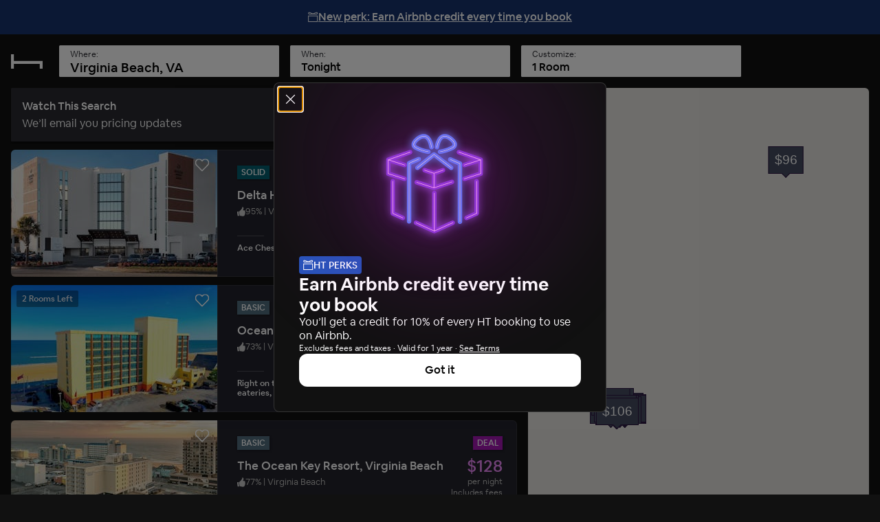

--- FILE ---
content_type: text/html; charset=utf-8
request_url: https://www.hoteltonight.com/s/198
body_size: 379764
content:
<!DOCTYPE html>
<html style="height: 100%" class="is-desktop" lang="en"> <head> <meta charSet="UTF-8"/> <link rel="preconnect" href="https://cmp.osano.com"> <link rel="preload" href="https://cmp.osano.com/16CVBaUTYtcu336kV/fd6732d6-7cea-41ba-b77c-d133b9dae9dd/osano.js?language=en&variant=" as="script"><script src="https://cmp.osano.com/16CVBaUTYtcu336kV/fd6732d6-7cea-41ba-b77c-d133b9dae9dd/osano.js?language=en&variant="></script> <script> Osano?.cm?.addEventListener?.('osano-cm-initialized', consent => { /* Osano doesn't have support for geolocation rules where we can configure the behavior per country, hence we are handling it through code changes once Osano is initialed. Consent banner only needs to be shown for the countries mentioned in this document https://confluence.airbnb.biz/pages/viewpage.action?pageId=1017250380 */ const jurisdiction = window?.Osano?.cm?.jurisdiction?.split("-")?.[0]; const countriesToShowBanner = "lu,bg,be,ca,ch,ie,hr,mt,sk,at,es,gb,ee,ro,cz,de,dk,fi,fr,gr,hu,is,it,lt,lv,nl,no,pl,pt,se,si,br,kr".split(","); countriesToShowBanner.indexOf(jurisdiction) < 0 && Osano.cm.hideDialog(); /* Osano's template 6 has restrictions to change its banner content. Hence we're modifying it this way */ const countriesToModidyBannerText = ["fr", "br"]; const content = document.querySelector(".osano-cm-dialog .osano-cm-content"); const title = document.createElement("h2"); title.textContent = "Help us improve your experience"; title.classList.add("banner-title"); if(jurisdiction && countriesToModidyBannerText.indexOf(jurisdiction) > -1) { const child = document.createElement("span"); child.textContent = "We use cookies and other technologies to personalise content, measure ads and provide an optimised experience. Some cookies are required for the site to function and cannot be turned off. By accepting, you agree to the HotelTonight Cookie Policy. You can update your preferences any time."; child.classList.add("osano-cm-content"); content.replaceChildren(title, child); } else { content.replaceChildren(title, ...content.childNodes); } const span = document.getElementsByClassName('osano-cm-content')[0]; span.innerHTML = span?.innerHTML?.replace("Cookie Policy", "<a class=cookie-policy-link href=https://www.hoteltonight.com/terms-of-use/cookie-terms target='_blank' rel='noopener noreferrer'>Cookie Policy</a>"); }); </script> <link rel="preload" href="https://web-assets.hoteltonight.com/fonts/Cereal/AirbnbCereal_W_Bk.woff" as="font" type="font/woff" crossorigin="anonymous"> <link rel="preload" href="https://web-assets.hoteltonight.com/fonts/Cereal/AirbnbCereal_W_Md.woff" as="font" type="font/woff" crossorigin="anonymous"> <link rel="preload" href="https://web-assets.hoteltonight.com/fonts/Cereal/AirbnbCereal_W_Bd.woff" as="font" type="font/woff" crossorigin="anonymous"> <link data-chunk="main" rel="preload" as="script" href="//web-assets.hoteltonight.com/client/runtime~main-f189f69bbf5a024e51d4.bundle.js">
<link data-chunk="main" rel="preload" as="script" href="//web-assets.hoteltonight.com/client/dependencies-7303fedb1e99afe5e3c0.bundle.js">
<link data-chunk="main" rel="preload" as="script" href="//web-assets.hoteltonight.com/client/main-e78e072d28e6a71b2a10.bundle.js">
<link data-chunk="inventoryList" rel="preload" as="script" href="//web-assets.hoteltonight.com/client/2089-916688f52aa2d2d04d4c.bundle.js">
<link data-chunk="inventoryList" rel="preload" as="script" href="//web-assets.hoteltonight.com/client/9071-18bd2c2799fb9e4cb8cb.bundle.js">
<link data-chunk="inventoryList" rel="preload" as="script" href="//web-assets.hoteltonight.com/client/2301-c392b6ea46f3db277ca9.bundle.js">
<link data-chunk="inventoryList" rel="preload" as="script" href="//web-assets.hoteltonight.com/client/2671-e57b59b5605721eae1a3.bundle.js">
<link data-chunk="inventoryList" rel="preload" as="script" href="//web-assets.hoteltonight.com/client/5983-9dd944651011e3b3a6ae.bundle.js">
<link data-chunk="inventoryList" rel="preload" as="script" href="//web-assets.hoteltonight.com/client/8874-167a9c6851b9cc677b26.bundle.js">
<link data-chunk="inventoryList" rel="preload" as="script" href="//web-assets.hoteltonight.com/client/7982-bd13a66bed0da48d60e5.bundle.js">
<link data-chunk="inventoryList" rel="preload" as="script" href="//web-assets.hoteltonight.com/client/5655-d6c4c3d55071fe11128a.bundle.js">
<link data-chunk="inventoryList" rel="preload" as="script" href="//web-assets.hoteltonight.com/client/2131-2e7b2eb5fc295cbb185e.bundle.js">
<link data-chunk="inventoryList" rel="preload" as="script" href="//web-assets.hoteltonight.com/client/6218-bc367dac706887885daf.bundle.js">
<link data-chunk="inventoryList" rel="preload" as="script" href="//web-assets.hoteltonight.com/client/8201-98406060a4fc902c11bd.bundle.js">
<link data-chunk="inventoryList" rel="preload" as="script" href="//web-assets.hoteltonight.com/client/1454-b2e3f8965b2d8efdfa1d.bundle.js">
<link data-chunk="inventoryList" rel="preload" as="script" href="//web-assets.hoteltonight.com/client/8825-1a6520301f0520cfe8e6.bundle.js">
<link data-chunk="inventoryList" rel="preload" as="script" href="//web-assets.hoteltonight.com/client/8498-7f2ce117d1c153f964cd.bundle.js">
<link data-chunk="inventoryList" rel="preload" as="script" href="//web-assets.hoteltonight.com/client/8423-d4798c51946014492f5b.bundle.js">
<link data-chunk="inventoryList" rel="preload" as="script" href="//web-assets.hoteltonight.com/client/3040-df3916b97042d4adcc72.bundle.js">
<link data-chunk="inventoryList" rel="preload" as="script" href="//web-assets.hoteltonight.com/client/5158-ad55347ab907ff9acb4a.bundle.js">
<link data-chunk="inventoryList" rel="preload" as="script" href="//web-assets.hoteltonight.com/client/3013-adc0d42a3f1c98117d27.bundle.js">
<link data-chunk="inventoryList" rel="preload" as="script" href="//web-assets.hoteltonight.com/client/1131-38d7323ecfe1c5a56721.bundle.js">
<link data-chunk="inventoryList" rel="preload" as="script" href="//web-assets.hoteltonight.com/client/211-2fcdca31d6e53bca94c3.bundle.js">
<link data-chunk="inventoryList" rel="preload" as="script" href="//web-assets.hoteltonight.com/client/9323-ffa114d1099ef44a2a00.bundle.js">
<link data-chunk="inventoryList" rel="preload" as="script" href="//web-assets.hoteltonight.com/client/7949-ec58fed9cf549d9806d0.bundle.js">
<link data-chunk="inventoryList" rel="preload" as="script" href="//web-assets.hoteltonight.com/client/6462-0091defae23b7e3e132b.bundle.js">
<link data-chunk="inventoryList" rel="preload" as="script" href="//web-assets.hoteltonight.com/client/inventoryList-3583ec494cf6eefc414d.bundle.js">
<link data-chunk="inventoryStickyMap" rel="preload" as="script" href="//web-assets.hoteltonight.com/client/inventoryMap-37df912c687e37bcc3a8.bundle.js">
<link data-chunk="inventoryStickyMap" rel="preload" as="script" href="//web-assets.hoteltonight.com/client/inventoryStickyMap-48e0ab3b6eba2686ea4f.bundle.js"> <link rel="preconnect" href="https://api.hoteltonight.com"> <link rel="preconnect" href="//imagery.hoteltonight.com" crossorigin="anonymous"> <link rel="preconnect" href="//web-assets.hoteltonight.com" crossorigin="anonymous"> <link rel="preconnect" href="https://cdn.segment.com"> <link rel="dns-prefetch" href="https://api.hoteltonight.com"> <link rel="dns-prefetch" href="//imagery.hoteltonight.com"> <link rel="dns-prefetch" href="//web-assets.hoteltonight.com"> <link rel="dns-prefetch" href="//cdn.segment.com"> <title data-react-helmet="true">Cheap Last Minute Hotel Deals in Virginia Beach from $63 - HotelTonight</title> <meta data-react-helmet="true" name="twitter:title" content="Last Minute Hotel Deals in Virginia Beach"/><meta data-react-helmet="true" name="twitter:description" content="Amazing last-minute deals at top-rated hotels in Virginia Beach. Book tonight, tomorrow and beyond."/><meta data-react-helmet="true" name="twitter:image:src" content="https://imagery.hoteltonight.com/production/attachments/files/23520450/original_normalized.jpg"/><meta data-react-helmet="true" name="og:title" content="Last Minute Hotel Deals in Virginia Beach"/><meta data-react-helmet="true" name="og:image" content="https://imagery.hoteltonight.com/production/attachments/files/23520450/original_normalized.jpg"/><meta data-react-helmet="true" content="width=device-width,initial-scale=1,user-scalable=no,minimum-scale=1.0,maximum-scale=1.0" name="viewport"/><meta data-react-helmet="true" name="description" content="Amazing last-minute deals at top-rated hotels. Book tonight, tomorrow and beyond."/><meta data-react-helmet="true" name="google-site-verification" content="Q6yq5nQ1YJCyAGcgv3C7UTkPlujC-lCIqnawMoOY5sE"/><meta data-react-helmet="true" name="theme-color" content="#2d1641"/><meta data-react-helmet="true" name="twitter:card" content="app"/><meta data-react-helmet="true" name="twitter:site" content="@hoteltonight"/><meta data-react-helmet="true" name="twitter:creator" content="@hoteltonight"/><meta data-react-helmet="true" name="twitter:app:id:iphone" content="407690035"/><meta data-react-helmet="true" name="twitter:app:url:iphone" content="hoteltonight://"/><meta data-react-helmet="true" name="twitter:app:id:ipad" content="407690035"/><meta data-react-helmet="true" name="twitter:app:url:ipad" content="hoteltonight://"/><meta data-react-helmet="true" name="twitter:app:url:googleplay" content="hoteltonight://"/><meta data-react-helmet="true" name="twitter:app:id:googleplay" content="com.hoteltonight.android.prod"/><meta data-react-helmet="true" name="og:type" content="article"/><meta data-react-helmet="true" name="og:site_name" content="HotelTonight"/><meta data-react-helmet="true" name="og:locale" content="en"/><meta data-react-helmet="true" name="og:description" content="Amazing last-minute deals at top-rated hotels. Book tonight, tomorrow and beyond."/><meta data-react-helmet="true" name="og:url" content="https://hoteltonight.com/"/><meta data-react-helmet="true" name="og:locale:alternate" content="de"/><meta data-react-helmet="true" name="og:locale:alternate" content="en"/><meta data-react-helmet="true" name="og:locale:alternate" content="es"/><meta data-react-helmet="true" name="og:locale:alternate" content="fr"/><meta data-react-helmet="true" name="og:locale:alternate" content="it"/> <link data-react-helmet="true" rel="alternate" hreflang="x-default" href="https://www.hoteltonight.com/s/virginia-beach-va"/><link data-react-helmet="true" rel="canonical" href="https://www.hoteltonight.com/s/virginia-beach-va"/><link data-react-helmet="true" rel="alternate" href="ios-app://407690035/hoteltonight://market/198"/><link data-react-helmet="true" rel="alternate" href="android-app://com.hoteltonight.android.prod/https/hoteltonight.com/market/198"/><link data-react-helmet="true" rel="alternate" hreflang="de" href="https://www.hoteltonight.com/de/s/virginia-beach-va"/><link data-react-helmet="true" rel="alternate" hreflang="de-de" href="https://www.hoteltonight.com/de/s/virginia-beach-va"/><link data-react-helmet="true" rel="alternate" hreflang="de-ch" href="https://www.hoteltonight.com/de/s/virginia-beach-va"/><link data-react-helmet="true" rel="alternate" hreflang="de-at" href="https://www.hoteltonight.com/de/s/virginia-beach-va"/><link data-react-helmet="true" rel="alternate" hreflang="en" href="https://www.hoteltonight.com/s/virginia-beach-va"/><link data-react-helmet="true" rel="alternate" hreflang="es" href="https://www.hoteltonight.com/es/s/virginia-beach-va"/><link data-react-helmet="true" rel="alternate" hreflang="es-ar" href="https://www.hoteltonight.com/es/s/virginia-beach-va"/><link data-react-helmet="true" rel="alternate" hreflang="es-bo" href="https://www.hoteltonight.com/es/s/virginia-beach-va"/><link data-react-helmet="true" rel="alternate" hreflang="es-cl" href="https://www.hoteltonight.com/es/s/virginia-beach-va"/><link data-react-helmet="true" rel="alternate" hreflang="es-co" href="https://www.hoteltonight.com/es/s/virginia-beach-va"/><link data-react-helmet="true" rel="alternate" hreflang="es-cr" href="https://www.hoteltonight.com/es/s/virginia-beach-va"/><link data-react-helmet="true" rel="alternate" hreflang="es-do" href="https://www.hoteltonight.com/es/s/virginia-beach-va"/><link data-react-helmet="true" rel="alternate" hreflang="es-ec" href="https://www.hoteltonight.com/es/s/virginia-beach-va"/><link data-react-helmet="true" rel="alternate" hreflang="es-sv" href="https://www.hoteltonight.com/es/s/virginia-beach-va"/><link data-react-helmet="true" rel="alternate" hreflang="es-gt" href="https://www.hoteltonight.com/es/s/virginia-beach-va"/><link data-react-helmet="true" rel="alternate" hreflang="es-hn" href="https://www.hoteltonight.com/es/s/virginia-beach-va"/><link data-react-helmet="true" rel="alternate" hreflang="es-mx" href="https://www.hoteltonight.com/es/s/virginia-beach-va"/><link data-react-helmet="true" rel="alternate" hreflang="es-ni" href="https://www.hoteltonight.com/es/s/virginia-beach-va"/><link data-react-helmet="true" rel="alternate" hreflang="es-pa" href="https://www.hoteltonight.com/es/s/virginia-beach-va"/><link data-react-helmet="true" rel="alternate" hreflang="es-py" href="https://www.hoteltonight.com/es/s/virginia-beach-va"/><link data-react-helmet="true" rel="alternate" hreflang="es-pe" href="https://www.hoteltonight.com/es/s/virginia-beach-va"/><link data-react-helmet="true" rel="alternate" hreflang="es-pr" href="https://www.hoteltonight.com/es/s/virginia-beach-va"/><link data-react-helmet="true" rel="alternate" hreflang="es-es" href="https://www.hoteltonight.com/es/s/virginia-beach-va"/><link data-react-helmet="true" rel="alternate" hreflang="es-uy" href="https://www.hoteltonight.com/es/s/virginia-beach-va"/><link data-react-helmet="true" rel="alternate" hreflang="es-ve" href="https://www.hoteltonight.com/es/s/virginia-beach-va"/><link data-react-helmet="true" rel="alternate" hreflang="fr" href="https://www.hoteltonight.com/fr/s/virginia-beach-va"/><link data-react-helmet="true" rel="alternate" hreflang="fr-be" href="https://www.hoteltonight.com/fr/s/virginia-beach-va"/><link data-react-helmet="true" rel="alternate" hreflang="fr-ca" href="https://www.hoteltonight.com/fr/s/virginia-beach-va"/><link data-react-helmet="true" rel="alternate" hreflang="fr-lu" href="https://www.hoteltonight.com/fr/s/virginia-beach-va"/><link data-react-helmet="true" rel="alternate" hreflang="fr-fr" href="https://www.hoteltonight.com/fr/s/virginia-beach-va"/><link data-react-helmet="true" rel="alternate" hreflang="fr-ch" href="https://www.hoteltonight.com/fr/s/virginia-beach-va"/><link data-react-helmet="true" rel="alternate" hreflang="it" href="https://www.hoteltonight.com/it/s/virginia-beach-va"/><link data-react-helmet="true" rel="alternate" hreflang="it-it" href="https://www.hoteltonight.com/it/s/virginia-beach-va"/><link data-react-helmet="true" rel="alternate" hreflang="it-ch" href="https://www.hoteltonight.com/it/s/virginia-beach-va"/><link data-react-helmet="true" rel="apple-touch-icon" href="https://imagery.hoteltonight.com/mobile_web/HT_Mweb_Icon.png"/>
<style> :root { --app-height: 100%; } @font-face { font-family: "Cereal"; src: url('https://web-assets.hoteltonight.com/fonts/Cereal/AirbnbCereal_W_Bk.woff') format('woff'); font-weight: 400; font-display: swap; } @font-face { font-family: "Cereal"; src: url('https://web-assets.hoteltonight.com/fonts/Cereal/AirbnbCereal_W_Md.woff') format('woff'); font-weight: 500; font-display: swap; } @font-face { font-family: "Cereal"; src: url('https://web-assets.hoteltonight.com/fonts/Cereal/AirbnbCereal_W_Bd.woff') format('woff'); font-weight: 600; font-display: swap; } /* Smooth scrolling when using anchor links */ html { scroll-behavior: smooth; } html, html input, html select, html button { font-family: 'Cereal', 'HelveticaNeue', 'Helvetica Neue', Roboto, Arial, sans-serif; font-size: 14px; font-weight: 400; font-variant: normal; letter-spacing: 0; /* Adjust font size */ -webkit-text-size-adjust: 100%; /* Font variant */ font-variant-ligatures: none; -webkit-font-variant-ligatures: none; /* Smoothing */ text-rendering: optimizeLegibility; -moz-osx-font-smoothing: grayscale; font-smooth: always; -webkit-font-smoothing: antialiased; text-shadow: rgba(0, 0, 0, .01) 0 0 1px; } td { vertical-align: top; padding: 12px 0; } body { background-color: #111; margin: 0; padding: 0; text-align: left; color: #ffffff; height: 100vh; height: var(--app-height); } html.is-mweb body { -webkit-user-select: none; -moz-user-select: none; -ms-user-select: none; user-select: none; } /* Globally set all svg to display:block to remove extra white space below */ svg { display: block; } .svg-is-inline { display: inline; } /* Set a:hover/focus states globally */ a { text-decoration: none; color: white; font-weight: 500; } a:hover, a:focus { text-decoration: underline; } /* Default global placeholder style */ ::-webkit-input-placeholder { color: #8f94a0; } ::-moz-placeholder { color: #8f94a0; } :-ms-input-placeholder { color: #8f94a0; } .no-scroll { overflow-y: hidden; height: 100%; width: 100%; position: fixed; } .disable-scroll { overflow-y: hidden; } .disable-hover { pointer-events: none; } /* Typography styling for html returned via API. */ #content h2, #content h3 { margin: 0 0 16px; } #content p { margin: 0 0 40px; } @-webkit-keyframes spin { 0% { -webkit-transform: rotate(0deg); } 100% { -webkit-transform: rotate(180deg); } } @-moz-keyframes spin { 0% { -moz-transform: rotate(0deg); } 100% { -moz-transform: rotate(180deg); } } @-o-keyframes spin { 0% { -o-transform: rotate(0deg); } 100% { -o-transform: rotate(180deg); } } @-ms-keyframes spin { 0% { -ms-transform: rotate(0deg); } 100% { -ms-transform: rotate(180deg); } } @keyframes spin { 0% { transform: rotate(0deg); } 100% { transform: rotate(180deg); } } @-webkit-keyframes spinFull { 0% { -webkit-transform: rotate(0deg); } 100% { -webkit-transform: rotate(360deg); } } @-moz-keyframes spinFull { 0% { -moz-transform: rotate(0deg); } 100% { -moz-transform: rotate(360deg); } } @-o-keyframes spinFull { 0% { -o-transform: rotate(0deg); } 100% { -o-transform: rotate(360deg); } } @-ms-keyframes spinFull { 0% { -ms-transform: rotate(0deg); } 100% { -ms-transform: rotate(360deg); } } @keyframes spinFull { 0% { transform: rotate(0deg); } 100% { transform: rotate(360deg); } } .doesSpin { -webkit-animation: spin 0.7s infinite linear; -moz-animation: spin 0.7s infinite linear; -o-animation: spin 0.7s infinite linear; -ms-animation: spin 0.7s infinite linear; animation: spin 0.7s infinite linear; } .hotelStatsDoesSlideUp { top: -7.3vw !important; transition: top 0.4s linear; } .mapMarkersFadeIn { opacity: 0; transition: opacity 0.25s cubic-bezier(.12,.8,.49,.89); } .customMapMarkerWrapper { width: 300px; height: 30px; position: absolute; pointer-events: none; background: transparent; text-align: center; } .customMapMarker { margin: 0 auto 4px; position: relative; pointer-events: auto; cursor: pointer; z-index: 1; display: inline-block; transition: transform 0.1s ease-in; } .customMapMarker .customMapMarkerContent { color: #ffffff; font-size: 16px; font-variant: normal; letter-spacing: 0.0625em; border: 1px solid #2a2b31; background: #454c60; padding: 4px 8px; box-shadow: 0px 2px 3px rgba(0, 0, 0, .4); border-radius: 2px; } .customMapMarker.is-selected { transform: scale(1.3) translateY(-4px); z-index: 2; } .customMapMarker.is-selected .customMapMarkerContent { border-color: #2d1641; background: #2a2b31; } .customMapMarker.is-selected:hover { transform: none; } .customMapMarker .customMapMarkerPointer { width: 8px; height: 8px; border-left: 1px solid #2a2b31; border-bottom: 1px solid #2a2b31; background: #454c60; -ms-transform: rotate(-45deg); -webkit-transform: rotate(-45deg); transform: rotate(-45deg); position: absolute; bottom: -4px; left: 50%; margin-left: -4px; } .customMapMarker.is-selected .customMapMarkerPointer { background: #2a2b31; } .customMapMarker .customMapMarkerTooltip { display: none; width: 266px; transition: all 0.1s ease-in; overflow: hidden; height: 30px; } .customMapMarker:hover { z-index: 2; border-color: #2d1641; background: #2a2b31; } .customMapMarker:hover .customMapMarkerTooltip { display: block; margin-top: -54px; height: 80px; } .customMapMarker:hover .customMapMarkerPointer { background: #2a2b31; } .customMapMarker .customMapMarkerContent { display: block; } .customMapMarker:hover .customMapMarkerContent { display: none; } .customMapMarker:focus-visible { outline: 3px solid #007bff; outline-offset: 2px; border-radius: 4px; } input:focus { outline: none; } select:focus { outline: none; } @keyframes popIn { 0% { transform: scale(.5); } 80% { transform: scale(1.05); } 100% { transform: scale(1); } } @keyframes smallSlideIn { 0% { transform: translateX(-.5vw) } 100% { transform: translateX(0) } } /* Modal transition */ .modal-enter { opacity: 0; } .modal-enter-active { opacity: 1; } .modal-enter .js-modal-item, .modal-exit-active .js-modal-item { transform: scale(1.1); } .modal-enter-active .js-modal-item { transform: scale(1); } .modal-exit-active { opacity: 0; } /* Screen slide next transition */ .screen-slide-next-enter, .screen-slide-next-exit, .screen-slide-prev-enter, .screen-slide-prev-exit { transition: transform 350ms cubic-bezier(0.4, 0.0, 0.2, 1); } .screen-slide-next-enter, .screen-slide-prev-exit-active { transform: translateX(100%); } .screen-slide-next-exit-active, .screen-slide-prev-enter { transform: translateX(-100%); } .screen-slide-next-enter-active, .screen-slide-prev-enter-active { transform: translateX(0); } .screen-slide-next-exit, .screen-slide-prev-exit { position: absolute; top: 0; left: 0; width: 100%; } /* Quick fade transition */ .quick-fade { transition: opacity 200ms cubic-bezier(.13,.51,.28,.9); position: relative; z-index: 1; } .quick-fade-enter, .quick-fade-exit-active, .quick-fade-exit-done { opacity: 0; } .quick-fade-enter-active { opacity: 1; } /* * Swiper 4.0.3 * Most modern mobile touch slider and framework with hardware accelerated transitions * http://www.idangero.us/swiper/ */ .swiper-slide,.swiper-wrapper{width:100%;height:100%;position:relative}.swiper-container{margin-left:auto;margin-right:auto;position:relative;overflow:hidden;z-index:1}.swiper-wrapper{z-index:1;display:-webkit-box;display:-webkit-flex;display:-ms-flexbox;display:flex;-webkit-transition-property:-webkit-transform;-o-transition-property:transform;transition-property:transform;transition-property:transform,-webkit-transform;-webkit-box-sizing:content-box;box-sizing:content-box}.swiper-container-android .swiper-slide,.swiper-wrapper{-webkit-transform:translate3d(0,0,0);transform:translate3d(0,0,0)}.swiper-slide{-webkit-flex-shrink:0;-ms-flex-negative:0;flex-shrink:0;-webkit-transition-property:-webkit-transform;-o-transition-property:transform;transition-property:transform;transition-property:transform,-webkit-transform}.swiper-invisible-blank-slide{visibility:hidden} .swiper-slide { width: auto; } .swiper-container { transition: transform 300ms; overflow: visible; } button.gpay-button { width: 100% !important; }
}
</style> <style data-aphrodite>.overlay_jnjxv3-o_O-displayNone_1u9fru1{background:rgba(0, 0, 0, .52);text-align:left;position:fixed;height:100%;width:100%;left:0px;top:0px;z-index:10;-webkit-transition:all 0.2s ease-out;-moz-transition:all 0.2s ease-out;transition:all 0.2s ease-out;display:none;}.wrapper_17u98ky{display:table-cell;vertical-align:middle;}.modal_2vsfsi{background:#2a2b31;border-radius:1.5px;-moz-box-sizing:border-box;box-sizing:border-box;box-shadow:0 6.4vw 6.4vw 0 rgba(0, 0, 0, 0.3), 0 0 6.4vw 0 rgba(0, 0, 0, 0.22);color:#ffffff;padding:20px;width:90%;max-width:440px;margin:0 auto;overflow:hidden;-webkit-transition:all 0.2s ease-out;-moz-transition:all 0.2s ease-out;transition:all 0.2s ease-out;line-height:1.38;}.title_lac6r5{font-size:29px;font-weight:500;margin-bottom:20px;}.button_tj550c{min-width:116px;margin-top:20px;float:right;margin-left:12px;}.container_lvt7ms-o_O-primary_1qwhs03-o_O-default_1d5qiaj{-webkit-appearance:none;-moz-box-sizing:border-box;box-sizing:border-box;border:none;border-radius:1.5px;cursor:pointer;font-weight:500;text-transform:uppercase;line-height:1;padding:16px 8px 14px;width:100%;-webkit-font-smoothing:antialiased;margin:0px;-webkit-transition:all 0.125s ease;-moz-transition:all 0.125s ease;transition:all 0.125s ease;-webkit-user-select:none;-moz-user-select:none;-ms-user-select:none;user-select:none;background:#6b3299;color:#ffffff;font-size:16px;letter-spacing:0.143rem;}.container_lvt7ms-o_O-primary_1qwhs03-o_O-default_1d5qiaj:hover{background:#562f79;}.container_lvt7ms-o_O-primary_1qwhs03-o_O-default_1d5qiaj:focus{outline:3px solid #562f79;outline-offset:2px;background:#562f79;}.bannerContainer_1mwip0j{position:relative;z-index:1;overflow-x:hidden;min-height:100vh;}.minWidth_1knt7pn{min-width:600px;}.headerContainer_1pzllri-o_O-positionRelative_e296pg-o_O-floatingHeight_3gt54f{z-index:102;position:relative;height:98px;}.button_coos6k{margin:6px;background:rgba(255, 255, 255, 1);color:rgba(0, 0, 0, 1);padding:14px 28px;position:absolute;top:-200px;left:6px;z-index:1000;border-radius:4px;opacity:0;}.button_coos6k:focus{top:6px;opacity:1;}.content_xkksk5{-webkit-box-pack:center;-ms-flex-pack:center;-webkit-box-align:center;-ms-flex-align:center;display:-webkit-box;display:-moz-box;display:-ms-flexbox;display:-webkit-flex;display:flex;-webkit-align-items:center;align-items:center;-webkit-justify-content:center;justify-content:center;gap:8px;}@media (min-width: 769px){.content_xkksk5{text-decoration:underline;}}.container_1hnkvd0-o_O-background_1wicl8g{position:relative;width:100%;height:40px;color:#ffffff;background:#17326E;}@media (min-width: 769px){.container_1hnkvd0-o_O-background_1wicl8g{height:50px;}}.button_9rnxm1{-webkit-box-pack:center;-ms-flex-pack:center;-webkit-box-align:center;-ms-flex-align:center;display:-webkit-box;display:-moz-box;display:-ms-flexbox;display:-webkit-flex;display:flex;-webkit-align-items:center;align-items:center;-webkit-justify-content:center;justify-content:center;background:transparent;border:none;cursor:pointer;width:100%;height:100%;padding:0px;margin:0px;color:inherit;}.closeButton_1gzbfm9{-webkit-box-pack:center;-ms-flex-pack:center;-webkit-box-align:center;-ms-flex-align:center;position:absolute;top:0px;right:0px;display:-webkit-box;display:-moz-box;display:-ms-flexbox;display:-webkit-flex;display:flex;-webkit-align-items:center;align-items:center;-webkit-justify-content:center;justify-content:center;background:transparent;border:none;cursor:pointer;width:50px;height:50px;-moz-box-sizing:border-box;box-sizing:border-box;padding:15px;margin:0px;-webkit-transition:opacity .2s ease;-moz-transition:opacity .2s ease;transition:opacity .2s ease;}.closeButton_1gzbfm9:hover{opacity:0.75;}@font-face{font-family:CerealFont;font-weight:500;src:url('https://web-assets.hoteltonight.com/fonts/Cereal/AirbnbCereal_W_Bd.woff') format('woff');}@font-face{font-family:CerealFont;font-weight:400;src:url('https://web-assets.hoteltonight.com/fonts/Cereal/AirbnbCereal_W_Md.woff') format('woff');}@font-face{font-family:CerealFont;font-weight:300;src:url('https://web-assets.hoteltonight.com/fonts/Cereal/AirbnbCereal_W_Bk.woff') format('woff');}.body_11nba1w-o_O-md_tt122m{font-family:"CerealFont";padding:0;margin:0;font-size:14px;line-height:18px;font-weight:400;}@media (min-width: 769px){.body_11nba1w-o_O-md_tt122m{font-size:16px;line-height:20px;}}.intersectingElement_1t3f4g8{height:20px;margin-top:-20px;}.base_1lslapz{color:#ffffff;}.container_19jcfp4{-webkit-box-align:center;-ms-flex-align:center;height:40px;max-width:100%;display:-webkit-box;display:-moz-box;display:-ms-flexbox;display:-webkit-flex;display:flex;-webkit-align-items:center;align-items:center;margin:0 auto;}@media (min-width: 480px){.container_19jcfp4{height:78px;}}.searchFormContainer_1xi5pac{display:-webkit-box;display:-moz-box;display:-ms-flexbox;display:-webkit-flex;display:flex;-webkit-flex:1;-ms-flex:1 1 0%;flex:1;}.userNav_ygy96{margin-left:auto;padding:0 0 0 24px;white-space:nowrap;}.container_kf0wyv-o_O-extraLargeWidth_mv08re{-moz-box-sizing:border-box;box-sizing:border-box;margin:0 auto;position:relative;padding:0 16px;max-width:2560px;}.logo_1alx5ic{display:block;margin-right:24px;cursor:pointer;}@media (min-width: 480px){.logo_1alx5ic{padding:24px 0;}}.logoHbed_xv1jkh{width:46px;height:27px;}.container_zdxht7{width:100%;}.row_8yn44f{-webkit-box-direction:normal;-webkit-box-orient:horizontal;display:-webkit-box;display:-moz-box;display:-ms-flexbox;display:-webkit-flex;display:flex;-webkit-flex-direction:row;-ms-flex-direction:row;flex-direction:row;margin:0 -8px;}.xLarge_1neyunz-o_O-cellContained_fk4qb6{width:50%;padding:0 8px;max-width:320px;}@media (min-width: 769px){.xLarge_1neyunz-o_O-cellContained_fk4qb6{width:33%;}}.xLarge_1neyunz-o_O-hideOnSmallScreen_1vrk1um-o_O-cellContained_fk4qb6-o_O-expandToFitContent_150yxnm{width:50%;padding:0 8px;display:none;-webkit-flex:4;-ms-flex:4 1 0%;flex:4;min-width:320px;max-width:-webkit-fit-content;max-width:-moz-fit-content;max-width:fit-content;}@media (min-width: 769px){.xLarge_1neyunz-o_O-hideOnSmallScreen_1vrk1um-o_O-cellContained_fk4qb6-o_O-expandToFitContent_150yxnm{width:33%;display:block;}}.container_e296pg{position:relative;}.inputWrapper_111w0ds{position:relative;z-index:7;cursor:-webkit-text;cursor:text;}.wrapper_1p224ql-o_O-wrapper_1tcxgp3{-moz-box-sizing:border-box;box-sizing:border-box;display:block;font-weight:500;line-height:1;text-align:left;-webkit-transition:box-shadow .15s ease;-moz-transition:box-shadow .15s ease;transition:box-shadow .15s ease;box-shadow:0 0 0 transparent;width:100%;color:#000000;}.container_jro6t0-o_O-cursorText_1o77sr2-o_O-container_1tcxgp3{display:-webkit-box;display:-moz-box;display:-ms-flexbox;display:-webkit-flex;display:flex;cursor:-webkit-text;cursor:text;color:#000000;}.body_184p2id{-webkit-box-flex:1;-ms-flex-positive:1;-webkit-box-align:center;-ms-flex-align:center;-webkit-box-pack:center;-ms-flex-pack:center;-webkit-box-direction:normal;-webkit-box-orient:vertical;-moz-box-sizing:border-box;box-sizing:border-box;display:-webkit-box;display:-moz-box;display:-ms-flexbox;display:-webkit-flex;display:flex;-webkit-flex-direction:column;-ms-flex-direction:column;flex-direction:column;-webkit-justify-content:center;justify-content:center;-webkit-align-items:center;align-items:center;-webkit-flex-grow:1;flex-grow:1;min-width:0px;width:100%;position:relative;}.label_13ywgi1-o_O-capitalize_fynjto-o_O-labelMoveAbove_1ar9rk-o_O-label_97hpk6{font-weight:400;position:absolute;left:16px;top:7px;width:-webkit-calc(100% - 32px);width:-moz-calc(100% - 32px);width:calc(100% - 32px);-webkit-transition:all 0.15s ease-out;-moz-transition:all 0.15s ease-out;transition:all 0.15s ease-out;white-space:nowrap;text-overflow:ellipsis;text-transform:capitalize;-webkit-transform:translateY(0);-ms-transform:translateY(0);transform:translateY(0);font-size:12px;color:#2a2b31;}.field_nqdky5-o_O-cursorText_1o77sr2-o_O-wrappedComponent_zpuhq4{-webkit-box-align:center;-ms-flex-align:center;display:-webkit-box;display:-moz-box;display:-ms-flexbox;display:-webkit-flex;display:flex;-webkit-align-items:center;align-items:center;-moz-box-sizing:border-box;box-sizing:border-box;border-radius:1.5px;border:none;margin:0px;font-family:'Cereal', 'HelveticaNeue', 'Helvetica Neue', Roboto, Arial, sans-serif;font-size:19px;font-weight:500;white-space:nowrap;text-overflow:ellipsis;width:100%;min-height:46px;padding:18px 16px 0;cursor:-webkit-text;cursor:text;background:#ffffff;color:#000000;}.wrapper_x4ntiq{position:relative;z-index:3;cursor:pointer;}.container_6fzaso{display:-webkit-box;display:-moz-box;display:-ms-flexbox;display:-webkit-flex;display:flex;outline:none;}.body_15weby4{-webkit-box-flex:1;-ms-flex-positive:1;-webkit-box-align:center;-ms-flex-align:center;-webkit-box-pack:center;-ms-flex-pack:center;-webkit-box-direction:normal;-webkit-box-orient:vertical;-moz-box-sizing:border-box;box-sizing:border-box;display:-webkit-box;display:-moz-box;display:-ms-flexbox;display:-webkit-flex;display:flex;-webkit-flex-direction:column;-ms-flex-direction:column;flex-direction:column;-webkit-justify-content:center;justify-content:center;-webkit-align-items:center;align-items:center;-webkit-flex-grow:1;flex-grow:1;min-width:0px;width:100%;position:relative;min-height:46px;}.label_13ywgi1-o_O-labelMoveAbove_1ar9rk-o_O-label_97hpk6{font-weight:400;position:absolute;left:16px;top:7px;width:-webkit-calc(100% - 32px);width:-moz-calc(100% - 32px);width:calc(100% - 32px);-webkit-transition:all 0.15s ease-out;-moz-transition:all 0.15s ease-out;transition:all 0.15s ease-out;white-space:nowrap;text-overflow:ellipsis;-webkit-transform:translateY(0);-ms-transform:translateY(0);transform:translateY(0);font-size:12px;color:#2a2b31;}.field_1u96neq-o_O-wrappedComponent_zpuhq4{-webkit-box-align:center;-ms-flex-align:center;display:-webkit-box;display:-moz-box;display:-ms-flexbox;display:-webkit-flex;display:flex;-webkit-align-items:center;align-items:center;-moz-box-sizing:border-box;box-sizing:border-box;border-radius:1.5px;border:none;margin:0px;font-family:'Cereal', 'HelveticaNeue', 'Helvetica Neue', Roboto, Arial, sans-serif;font-size:16px;font-weight:500;white-space:nowrap;text-overflow:ellipsis;width:100%;min-height:46px;padding:18px 16px 0;background:#ffffff;color:#000000;}.container_kf0wyv-o_O-noPad_1gyjybc-o_O-extraLargeWidth_mv08re{-moz-box-sizing:border-box;box-sizing:border-box;margin:0 auto;position:relative;padding:0 16px;max-width:2560px;}.container_17juptd{display:-webkit-box;display:-moz-box;display:-ms-flexbox;display:-webkit-flex;display:flex;margin:0 -8px;}.container_1jqypqc-o_O-fillSpace_t0tx82-o_O-extendedStyle_16naf2g{-webkit-box-flex:1;-ms-flex-positive:1;-ms-flex-negative:0;-moz-box-sizing:border-box;box-sizing:border-box;padding:0 8px;-webkit-flex:initial;-ms-flex:0 1 auto;flex:initial;-webkit-flex-shrink:0;flex-shrink:0;max-width:100%;-webkit-flex-grow:1;flex-grow:1;min-width:600px;}@media (min-width: 769px){.container_1jqypqc-o_O-fillSpace_t0tx82-o_O-extendedStyle_16naf2g{max-width:850px;}}.container_bo0wio{box-shadow:0 2px 4px 0 rgba(0, 0, 0, 0.5);margin-bottom:12px;}.card_r6p82g{-webkit-box-align:center;-ms-flex-align:center;-webkit-box-pack:justify;-ms-flex-pack:justify;padding:16px;background-color:#2a2b31;font-size:16px;display:-webkit-box;display:-moz-box;display:-ms-flexbox;display:-webkit-flex;display:flex;-webkit-justify-content:space-between;justify-content:space-between;-webkit-align-items:center;align-items:center;border-radius:1.5px;}.title_7apc78{font-weight:500;margin-bottom:4px;}.container_1mh22we-o_O-inactive_1vds5xh{-webkit-appearance:none;background:transparent;border:1px solid #8f94a0;border-radius:20px;-moz-box-sizing:border-box;box-sizing:border-box;cursor:pointer;margin:0px;padding:0 1px;opacity:0.4;height:32px;width:52px;-webkit-transition:all 0.2s ease;-moz-transition:all 0.2s ease;transition:all 0.2s ease;display:block;}.container_1mh22we-o_O-inactive_1vds5xh:hover{opacity:0.7;}.container_1mh22we-o_O-inactive_1vds5xh:focus{opacity:0.7;}.switch_bzsv6u{background:#ffffff;border-radius:100%;display:block;height:28px;width:28px;-webkit-transition:-webkit-transform 0.2s ease,transform 0.2s ease;-moz-transition:transform 0.2s ease;transition:-ms-transform 0.2s ease,-webkit-transform 0.2s ease,transform 0.2s ease;}.item_1fonvv9{width:100%;height:185px;margin:0 0 12px;}@media (min-width: 1600px){.container_1njvucq{-webkit-box-pack:justify;-ms-flex-pack:justify;-webkit-box-lines:multiple;display:-webkit-box;display:-moz-box;display:-ms-flexbox;display:-webkit-flex;display:flex;-webkit-flex-wrap:wrap;-ms-flex-wrap:wrap;flex-wrap:wrap;-webkit-justify-content:space-between;justify-content:space-between;}}.container_1dsbrn1{position:relative;display:-webkit-box;display:-moz-box;display:-ms-flexbox;display:-webkit-flex;display:flex;width:100%;height:100%;-moz-box-sizing:border-box;box-sizing:border-box;margin-bottom:12px;}.link_1ph173k-o_O-linkHorizontal_qb00m9-o_O-linkClickable_1ynaz4o{-webkit-box-direction:normal;-webkit-box-orient:horizontal;position:relative;display:-webkit-box;display:-moz-box;display:-ms-flexbox;display:-webkit-flex;display:flex;width:100%;height:100%;background:#23232c;overflow:hidden;border-radius:6px;-webkit-flex-direction:row;-ms-flex-direction:row;flex-direction:row;cursor:pointer;-webkit-transition:background 0.2s ease;-moz-transition:background 0.2s ease;transition:background 0.2s ease;}.link_1ph173k-o_O-linkHorizontal_qb00m9-o_O-linkClickable_1ynaz4o:hover{text-decoration:none;background:#30303c;}.link_1ph173k-o_O-linkHorizontal_qb00m9-o_O-linkClickable_1ynaz4o:focus{text-decoration:none;background:#30303c;}.photosWrapper_e296pg-o_O-photosWrapperHorizontal_cgc7kj{display:-webkit-box;display:-moz-box;display:-ms-flexbox;display:-webkit-flex;display:flex;width:300px;height:100%;position:relative;z-index:4;top-left-border-radius:6px;bottom-left-border-radius:6px;overflow:hidden;}.statsWrapper_nl9tnk{position:absolute;z-index:5;top:8px;left:8px;}.favoritesButton_16xojqd{position:absolute;top:0px;right:0px;width:1.429rem;height:1.429rem;z-index:5;background:-webkit-radial-gradient(circle, rgba(0,0,0,.1) 0%, rgba(0,0,0,0) 70%);background:-moz-radial-gradient(circle, rgba(0,0,0,.1) 0%, rgba(0,0,0,0) 70%);background:radial-gradient(circle, rgba(0,0,0,.1) 0%, rgba(0,0,0,0) 70%);padding:12px;}.hotelCardDetailsContainer_1osxv8i{text-align:left;position:absolute;z-index:4;width:auto;height:100%;letter-spacing:normal;text-decoration:none;left:300px;top:0px;right:0px;padding-left:20px;padding-right:12px;padding-top:10px;-moz-box-sizing:border-box;box-sizing:border-box;border-radius:0 6px 6px 0;border:1px solid rgba(151, 151, 151, 0.16);}.hotelCardDetailsContainer_1osxv8i:hover{text-decoration:none;}.photo_1079kd6:nth-child(1n) > img{display:block;}.img_j3lwte{width:100%;height:auto;object-fit:cover;object-position:center center;}.button_b3udo1{border:0px;padding:0px;margin:0px;width:100%;height:100%;cursor:pointer;background:transparent;position:relative;}.heart_1dxo75e{-webkit-box-pack:center;-ms-flex-pack:center;-webkit-box-align:center;-ms-flex-align:center;display:-webkit-box;display:-moz-box;display:-ms-flexbox;display:-webkit-flex;display:flex;-webkit-align-items:center;align-items:center;-webkit-justify-content:center;justify-content:center;width:100%;height:100%;opacity:1;-webkit-transition:opacity 0.2s ease;-moz-transition:opacity 0.2s ease;transition:opacity 0.2s ease;}.spinner_ogaug3{position:absolute;left:0px;top:0px;right:0px;bottom:0px;width:100%;height:100%;opacity:0;-webkit-transition:opacity 0.2s ease;-moz-transition:opacity 0.2s ease;transition:opacity 0.2s ease;}.spinnerWrapper_stibqm-o_O-spinnerWrapper_92pdu5{-webkit-box-pack:center;-ms-flex-pack:center;-webkit-box-align:center;-ms-flex-align:center;-webkit-box-direction:normal;-webkit-box-orient:vertical;display:-webkit-inline-box;display:-moz-inline-box;display:-ms-inline-flexbox;display:-webkit-inline-flex;display:inline-flex;-webkit-flex-direction:column;-ms-flex-direction:column;flex-direction:column;-webkit-align-items:center;align-items:center;-webkit-justify-content:center;justify-content:center;background-color:transparent;position:relative;z-index:1;width:100%;height:100%;}.spinner_19f0gro-o_O-spinner_19zcu7m{display:inline-block;-moz-box-sizing:border-box;box-sizing:border-box;border-style:solid;border-radius:50%;-webkit-animation:spinFull 1s linear infinite;animation:spinFull 1s linear infinite;border-width:2px;border-color:#FFFFFF;border-bottom-color:transparent;width:100%;height:100%;}.cardDetails_l8797r-o_O-transparentBackground_1uexlqp{-webkit-box-direction:normal;-webkit-box-orient:vertical;display:-webkit-box;display:-moz-box;display:-ms-flexbox;display:-webkit-flex;display:flex;-webkit-flex-direction:column;-ms-flex-direction:column;flex-direction:column;padding:12px 8px 8px;-moz-box-sizing:border-box;box-sizing:border-box;background:transparent;}.badgesWrapper_1nc1ad2{-webkit-box-align:center;-ms-flex-align:center;-webkit-box-pack:justify;-ms-flex-pack:justify;display:-webkit-box;display:-moz-box;display:-ms-flexbox;display:-webkit-flex;display:flex;-webkit-justify-content:space-between;justify-content:space-between;-webkit-align-items:center;align-items:center;margin-bottom:8px;font-weight:500;-moz-box-sizing:display-box;box-sizing:display-box;}.badgesWrapperInner_s8d856{-webkit-box-pack:justify;-ms-flex-pack:justify;display:-webkit-box;display:-moz-box;display:-ms-flexbox;display:-webkit-flex;display:flex;-webkit-justify-content:space-between;justify-content:space-between;gap:4px;}.badge_13ovesk{font-size:12px;}.mainDetailsWrapper_sx8sj8{-webkit-box-align:center;-ms-flex-align:center;-ms-flex-line-pack:center;-webkit-box-pack:justify;-ms-flex-pack:justify;display:-webkit-box;display:-moz-box;display:-ms-flexbox;display:-webkit-flex;display:flex;-webkit-justify-content:space-between;justify-content:space-between;-webkit-align-content:center;align-content:center;-webkit-align-items:center;align-items:center;margin-bottom:0px;height:30px;}.hotelName_1uxm5zm{color:#ffffff;font-size:17px;font-weight:500;white-space:nowrap;overflow:hidden;text-overflow:ellipsis;text-align:left;padding-right:12px;margin:0;}.rate_1bf2rap-o_O-rateRow_jro6t0{font-size:24px;font-weight:500;display:-webkit-box;display:-moz-box;display:-ms-flexbox;display:-webkit-flex;display:flex;}.hotelDetailsWrapper_10n969n{color:#BEBEBC;font-size:13px;font-weight:400;display:-webkit-box;display:-moz-box;display:-ms-flexbox;display:-webkit-flex;display:flex;white-space:nowrap;text-align:left;}.wrapperLeft_1k7f95n{-webkit-box-align:start;-ms-flex-align:start;display:-webkit-box;display:-moz-box;display:-ms-flexbox;display:-webkit-flex;display:flex;-webkit-align-items:flex-start;align-items:flex-start;-webkit-flex:1;-ms-flex:1 1 0%;flex:1;overflow:hidden;margin-right:8px;}.wrapperLeftTruncation_1q4l8p{width:100%;text-overflow:ellipsis;white-space:nowrap;overflow:hidden;}.wrapperRight_5kaapu{-webkit-box-align:center;-ms-flex-align:center;display:-webkit-box;display:-moz-box;display:-ms-flexbox;display:-webkit-flex;display:flex;-webkit-align-items:center;align-items:center;}.pricingLabelsContainer_kx7t7u{-webkit-box-pack:end;-ms-flex-pack:end;-webkit-box-align:end;-ms-flex-align:end;-webkit-box-direction:normal;-webkit-box-orient:vertical;display:-webkit-box;display:-moz-box;display:-ms-flexbox;display:-webkit-flex;display:flex;-webkit-flex-direction:column;-ms-flex-direction:column;flex-direction:column;-webkit-align-items:flex-end;align-items:flex-end;-webkit-justify-content:flex-end;justify-content:flex-end;}.pricingDetails_1raja30-o_O-pricingDetailsLargeScreen_13ovesk-o_O-pricingDetailsWithTaxes_10o4v6d{-webkit-box-align:end;-ms-flex-align:end;-webkit-box-direction:normal;-webkit-box-orient:vertical;display:-webkit-box;display:-moz-box;display:-ms-flexbox;display:-webkit-flex;display:flex;gap:0.286rem;font-size:12px;-webkit-flex-direction:column;-ms-flex-direction:column;flex-direction:column;-webkit-align-items:flex-end;align-items:flex-end;}.categorySolid_1ufepol-o_O-badge_13ovesk{-webkit-box-pack:center;-ms-flex-pack:center;-webkit-box-align:center;-ms-flex-align:center;-moz-box-sizing:border-box;box-sizing:border-box;color:#fff;display:-webkit-box;display:-moz-box;display:-ms-flexbox;display:-webkit-flex;display:flex;-webkit-align-items:center;align-items:center;-webkit-justify-content:center;justify-content:center;line-height:1;padding:0.286rem 0.429rem;text-transform:uppercase;box-shadow:1px 1px 3px 0 rgba(0, 0, 0, 0.4);background-color:#045f6f;font-size:12px;}.badge_1bhz6kh{-webkit-box-pack:center;-ms-flex-pack:center;-webkit-box-align:center;-ms-flex-align:center;-moz-box-sizing:border-box;box-sizing:border-box;color:#FFFFFF;display:-webkit-box;display:-moz-box;display:-ms-flexbox;display:-webkit-flex;display:flex;-webkit-align-items:center;align-items:center;-webkit-justify-content:center;justify-content:center;font-size:inherit;line-height:1;padding:0.286rem 0.429rem;text-transform:uppercase;box-shadow:1px 1px 3px 0 rgba(0, 0, 0, 0.4);background:#A318B3;opacity:1;}.rate_13zl4jd{color:#E987F5;opacity:1;}.container_1c4awoq{-webkit-box-align:center;-ms-flex-align:center;display:-webkit-box;display:-moz-box;display:-ms-flexbox;display:-webkit-flex;display:flex;-webkit-align-items:center;align-items:center;gap:0.286rem;}.displayInline_36rlri-o_O-displayNone_1u9fru1{display:none;}.button_1rqb8ug{background-color:transparent;color:inherit;font-size:inherit;border:none;padding:0px;text-decoration:underline;cursor:pointer;}.divider_1cnu9cd{display:block;margin-top:12px;opacity:0.2;border-top:1px solid #ffffff;width:39px;}.whyWeLikeIt_1u02zja{display:block;padding-top:10px;color:#ffffff;font-size:12px;line-height:14px;}.container_178faes-o_O-customStyle_9xvn9w{overflow:hidden;position:relative;max-height:42px;}.container_kw9uzc{margin-bottom:8px;}.messageContainer_bgnr8s{display:-webkit-inline-box;display:-moz-inline-box;display:-ms-inline-flexbox;display:-webkit-inline-flex;display:inline-flex;background-color:rgba(0, 0, 0, 0.35);padding:4px 8px;border-radius:2px;color:#e5e8f1;font-size:12px;}.categoryBasic_7c3ch3-o_O-badge_13ovesk{-webkit-box-pack:center;-ms-flex-pack:center;-webkit-box-align:center;-ms-flex-align:center;-moz-box-sizing:border-box;box-sizing:border-box;color:#fff;display:-webkit-box;display:-moz-box;display:-ms-flexbox;display:-webkit-flex;display:flex;-webkit-align-items:center;align-items:center;-webkit-justify-content:center;justify-content:center;line-height:1;padding:0.286rem 0.429rem;text-transform:uppercase;box-shadow:1px 1px 3px 0 rgba(0, 0, 0, 0.4);background-color:#516e7e;font-size:12px;}.rate_8upv2b{color:#e5e8f1;opacity:1;}.rate_8upv2b-o_O-rate_vlg7u0{color:#e5e8f1;opacity:0.5;font-weight:400;margin-right:2px;}.rate_13zl4jd-o_O-rate_vlg7u0{color:#E987F5;opacity:0.5;font-weight:400;margin-right:2px;}.container_azagep{padding:10px 0;}.title_57jrda{font-weight:500;font-size:19px;margin:10px 0;}.cities_1mb088t{line-height:1.38;font-weight:400;margin:0px;}.city_t31d90{color:#aaaaaa;line-height:1.38;}.cityName_1dcv150{margin:10px 0;font-weight:400;font-size:12px;}.andMore_1hutnjz{color:#aaaaaa;line-height:1.38;font-size:12px;}.container_1jqypqc-o_O-size1of2_1hfu0v{-ms-flex-negative:0;-moz-box-sizing:border-box;box-sizing:border-box;padding:0 8px;-webkit-flex:initial;-ms-flex:0 1 auto;flex:initial;-webkit-flex-shrink:0;flex-shrink:0;max-width:100%;width:50%;}.footer_zdxht7{width:100%;}.row_ykpy4q{display:-webkit-box;display:-moz-box;display:-ms-flexbox;display:-webkit-flex;display:flex;margin:0 auto;max-width:1400px;}.htBed_337cgm{width:40px;height:25px;padding:32px 16px 0 32px;display:-webkit-box;display:-moz-box;display:-ms-flexbox;display:-webkit-flex;display:flex;}.copyright_1542nn2{color:#8f94a0;font-size:12px;text-decoration:none;display:-webkit-box;display:-moz-box;display:-ms-flexbox;display:-webkit-flex;display:flex;text-align:right;padding:40px 32px 0 0;margin-left:auto;}.links_o1ciol{color:#8f94a0 !important;font-size:12px !important;display:-webkit-box !important;display:-moz-box !important;display:-ms-flexbox !important;display:-webkit-flex !important;display:flex !important;padding-top:40px !important;}.container_1jqypqc-o_O-fillSpace_t0tx82-o_O-extendedStyle_z793u9{-webkit-box-flex:1;-ms-flex-positive:1;-ms-flex-negative:0;-moz-box-sizing:border-box;box-sizing:border-box;padding:0 8px;-webkit-flex:initial;-ms-flex:0 1 auto;flex:initial;-webkit-flex-shrink:0;flex-shrink:0;max-width:100%;-webkit-flex-grow:1;flex-grow:1;min-width:360px;display:none;}@media (min-width: 769px){.container_1jqypqc-o_O-fillSpace_t0tx82-o_O-extendedStyle_z793u9{display:block;}}.container_1a3ubdr{height:1px;}.container_o9fbtr-o_O-containerLarge_5tvg22-o_O-withBackground_1bde73k{width:100%;clear:both;z-index:1;border-radius:6px;overflow:hidden;height:-webkit-calc(100vh - (78px + 16px));height:-moz-calc(100vh - (78px + 16px));height:calc(100vh - (78px + 16px));background:#e5e3df;}.canvas_1yfus1e{height:100%;}.redoSearchButtonContainer_1p1ny9x{position:absolute;top:10px;left:60px;}@media (min-width: 845px) and (max-width: 66em){.redoSearchButtonContainer_1p1ny9x{left:-webkit-calc(50% - 140px);left:-moz-calc(50% - 140px);left:calc(50% - 140px);}}.container_kf0wyv{-moz-box-sizing:border-box;box-sizing:border-box;padding:0 16px;margin:0 auto;max-width:1600px;position:relative;}.container_1jqypqc{-ms-flex-negative:0;-moz-box-sizing:border-box;box-sizing:border-box;padding:0 8px;-webkit-flex:initial;-ms-flex:0 1 auto;flex:initial;-webkit-flex-shrink:0;flex-shrink:0;max-width:100%;}</style>
<style> .osano-cm-widget { display: none; } osano-cm-info-dialog__info { font-family: "Cereal"; } .osano-cm-info-dialog-header__header { font-weight: bold; } .osano-cm-description { font-family: "Cereal"; font-size: 0.8em; color: #696969; font-weight: normal; } .osano-cm-label { font-weight: bold; } .osano-cm-dialog--type_bar { font-family: "Cereal"; } .osano-cm-content__message { font-weight: normal; color: #696969; line-height: 1.6; } .osano-cm-button--type_manage { color: #111; border: 1px solid #111; background: #ffffff; order: 10; outline: none; } .osano-cm-button--type_manage:hover, .osano-cm-button--type_manage:focus { background: #ffffff; } .osano-cm-info--do_not_sell { font-family: "Cereal"; padding: 16px; max-width: 30.8em; } .osano-cm-info--do_not_sell .osano-cm-header{ flex: initial; } .ccpa-opt-out-icon { display: none; } .osano-cm-header .osano-cm-info-dialog-header { justify-content: space-between; } .osano-cm-dialog__content .osano-cm-content__link { display: none; } .cookie-policy-link { color: #2754BA; outline: none; } .banner-title { color: #696969; font-size: 1.2em; line-height: 1.2; margin: 0px auto 12px; } .osano-cm-dialog__buttons { display: flex; } .osano-cm-dialog__close.osano-cm-close { display: none; } .osano-cm-powered-by { display: none; } .osano-cm-view__list { margin: 28px 0px 12px; }
</style> <script> !function(){var analytics=window.analytics=window.analytics||[];if(!analytics.initialize)if(analytics.invoked)window.console&&console.error&&console.error("Segment snippet included twice.");else{analytics.invoked=!0;analytics.methods=["trackSubmit","trackClick","trackLink","trackForm","pageview","identify","reset","group","track","ready","alias","debug","page","once","off","on","addSourceMiddleware","addIntegrationMiddleware","setAnonymousId","addDestinationMiddleware"];analytics.factory=function(e){return function(){if(window.analytics.initialized)return window.analytics[e].apply(window.analytics,arguments);var i=Array.prototype.slice.call(arguments);i.unshift(e);analytics.push(i);return analytics}};for(var i=0;i<analytics.methods.length;i++){var key=analytics.methods[i];analytics[key]=analytics.factory(key)}analytics.load=function(key,i){var t=document.createElement("script");t.type="text/javascript";t.async=!0;t.src="https://cdn.segment.com/analytics.js/v1/" + key + "/analytics.min.js";var n=document.getElementsByTagName("script")[0];n.parentNode.insertBefore(t,n);analytics._loadOptions=i};analytics._writeKey="6WH0LGnNoc6mwLKzRJRUuN1fhy2Vb4dH";;analytics.SNIPPET_VERSION="4.16.1"; analytics.addSourceMiddleware(({ payload, next }) => { const consent = Osano?.cm?.getConsent(); const categories = "ANALYTICS,MARKETING,PERSONALIZATION,ESSENTIAL".split(","); let mapUCToSegment = {}; categories.forEach(c => { mapUCToSegment[c.toLowerCase()] = consent[c] === "ACCEPT"; }); payload.obj.context.consent = { categoryPreferences: mapUCToSegment }; next(payload); }); analytics.identify({"utm_campaign":"direct","utm_adgroup":"direct","utm_creative":"/s/198","utm_keyword":"direct","utm_term":"direct","utm_source":"direct","utm_content":"direct","utm_medium":"direct","exp_local_getaway_m_web_live":"candidateA","exp_health_and_safety_hotel_details":"candidateA","exp_email_verification":"candidateA","exp_promo_code_input_design":"control","exp_client_baselineMeasurement":"candidateA","exp_eu_data_collection":"candidateA","exp_cancellations":"control","exp_server_how_we_stack_up":"control","exp_server_california_strikethrough":"candidateA","exp_order_loader":"candidateA","exp_accurate_guest_count_flag":"candidateA","exp_aikido":"candidateA","exp_federal_pricing_transparency":"candidateA","server_display_includes_all_fees_label":"control","user_agent":"Mozilla/5.0 (Macintosh; Intel Mac OS X 10_15_7) AppleWebKit/537.36 (KHTML, like Gecko) Chrome/131.0.0.0 Safari/537.36; ClaudeBot/1.0; +claudebot@anthropic.com)"}, { anonymousId: "84f3a744-d7f9-4379-bdbf-81effaed3f94", context: { device: { id: "84f3a744-d7f9-4379-bdbf-81effaed3f94" } } }); }}(); const loadSegment = () => { /* Currently the S3 destination cannot be mapped directly to a specific consent category within Segment. This means that Segment will transmit all event data to the S3 destination, regardless of the user's consent preferences (e.g., Performance or Targeting) To address this limitation, we are explicitly verifying if the user has consented to "Performance" or "Targeting" before initializing Segment. */ if (Osano?.cm?.analytics || Osano?.cm?.marketing) { analytics.load("6WH0LGnNoc6mwLKzRJRUuN1fhy2Vb4dH"); setTimeout(() => { analytics.ready(() => { window.Bugsnag.notifyReleaseStages = ["staging", "production", "canary-staging", "canary-production"]; window.Bugsnag.releaseStage = "production"; window.Bugsnag.appVersion = "b59a433"; window.Bugsnag.enableNotifyUnhandledRejections(); window.Bugsnag.metaData = { app: { platform: "Desktop" } }; }); }, 1000) } }; loadSegment(); /* Initialise Segment for new users after their consent. osano-cm-consent-new event will get triggered only for new users or after the consent expiries. */ Osano?.cm?.addEventListener?.("osano-cm-consent-new", () => { loadSegment(); }); </script> <script> window.ciads_settings = {}; </script> <script type="text/javascript"> function gm_authFailure () { const error = new Error("Google Maps API Error"); if (typeof window !== "undefined" || typeof window.Bugsnag !== "undefined") { if ((window.HT || {}).ENV === development) console.warn(error); window.Bugsnag.notifyException(error); } } </script> </head> <body> <div id="viewport"><div><div><div style="position:relative;z-index:11"><div class="overlay_jnjxv3-o_O-displayNone_1u9fru1" data-aid="message-overlay"><div class="wrapper_17u98ky"><div class="modal_2vsfsi" role="alert"><div class="title_lac6r5">Oops!</div><div class="button_tj550c"><button class="container_lvt7ms-o_O-primary_1qwhs03-o_O-default_1d5qiaj" data-aid="error-modal-btn" id="error-modal-btn">Got it</button></div></div></div></div></div><div><a href="#mainContent" class="button_coos6k">Skip to content</a><div class="bannerContainer_1mwip0j"><div class="container_1hnkvd0-o_O-background_1wicl8g" role="banner" aria-label="Message Banner" data-aid="message-banner"><button class="button_9rnxm1" data-aid="message-banner-button"><span class="content_xkksk5"><svg width="15" height="16" viewBox="0 0 15 16" fill="none" xmlns="http://www.w3.org/2000/svg" data-aid="new-perk-icon"><path fill-rule="evenodd" clip-rule="evenodd" d="M7.16674 2.69078C5.11925 1.81505 2.68274 0.799257 2.16965 0.699241C1.25241 0.520434 0.368868 1.09757 0.196223 1.98829C0.0235557 2.87901 0.627175 3.74602 1.54441 3.92483C2.06133 4.02557 12.2764 4.02476 12.7891 3.92483C13.7063 3.74602 14.3099 2.87901 14.1373 1.98829C13.9646 1.09757 13.0811 0.520434 12.1638 0.699241C11.6507 0.799257 9.21423 1.81505 7.16674 2.69078ZM12.4051 3.08008C11.9965 3.15906 8.57052 3.10596 8.57052 3.10596C8.57052 3.10596 11.7179 1.73405 12.1266 1.65507C12.5353 1.57606 12.9289 1.83104 13.0058 2.22454C13.0828 2.61805 12.8138 3.00107 12.4051 3.08008ZM5.73641 3.10596C5.73641 3.10596 2.31048 3.15906 1.90179 3.08008C1.49312 3.00107 1.22418 2.61805 1.3011 2.22454C1.37803 1.83104 1.77168 1.57606 2.18037 1.65507C2.58904 1.73405 5.73641 3.10596 5.73641 3.10596Z" fill="white"></path><rect x="0.656331" y="6.15633" width="13.0208" height="8.35417" stroke="white" stroke-width="1.02083"></rect></svg><p class="body_11nba1w-o_O-md_tt122m">New perk: Earn Airbnb credit every time you book</p></span></button><button class="closeButton_1gzbfm9" data-aid="message-banner-close-button"><svg xmlns="http://www.w3.org/2000/svg" version="1.1" class="" viewBox="0 0 12 12" data-aid="close-icon" aria-hidden="true"><line x1="2" x2="10" y1="2" y2="10" stroke="#ffffff" stroke-width="0.8" stroke-linecap="butt"></line><line x1="10" x2="2" y1="2" y2="10" stroke="#ffffff" stroke-width="0.8" stroke-linecap="butt"></line></svg></button></div><div class="minWidth_1knt7pn"><div class="headerContainer_1pzllri-o_O-positionRelative_e296pg-o_O-floatingHeight_3gt54f"><div><div class="intersectingElement_1t3f4g8"></div></div><div class=""><header aria-label="Main Navigation" class="base_1lslapz"><div class="container_kf0wyv-o_O-extraLargeWidth_mv08re"><div class="container_19jcfp4"><a class="logo_1alx5ic" data-aid="logo" aria-label="Home" href="/"><div class="logoHbed_xv1jkh"><svg width="100%" height="100%" viewBox="0 0 57.24 26" fill="none" xmlns="http://www.w3.org/2000/svg"><title>HotelTonight logo</title><path d="M5.21 12.132V0H0v26h5.21v-8.658h46.816V26h5.21V12.132H5.21z" fill="#fff"></path></svg></div></a><div class="searchFormContainer_1xi5pac"><div class="container_zdxht7"><div class="row_8yn44f"><div class="xLarge_1neyunz-o_O-cellContained_fk4qb6"><div class="container_e296pg"><form class="inputWrapper_111w0ds" autoComplete="off"><div class="wrapper_1p224ql-o_O-wrapper_1tcxgp3" data-aid="searchfield"><div class="container_jro6t0-o_O-cursorText_1o77sr2-o_O-container_1tcxgp3"><div class="body_184p2id"><div class="label_13ywgi1-o_O-capitalize_fynjto-o_O-labelMoveAbove_1ar9rk-o_O-label_97hpk6">Where:</div><input data-aid="searchfield-text" class="field_nqdky5-o_O-cursorText_1o77sr2-o_O-wrappedComponent_zpuhq4" aria-label="Select or search for a location" name="searchfield" placeholder="City, neighborhood, or hotel" role="combobox" aria-autocomplete="list" aria-controls="city-search-results" aria-expanded="false" locale="en" value="Virginia Beach, VA"/></div></div></div></form></div></div><div class="xLarge_1neyunz-o_O-cellContained_fk4qb6"><div class="container_e296pg"><div class="wrapper_x4ntiq"><div class="wrapper_1p224ql-o_O-wrapper_1tcxgp3" data-aid="datefield"><div role="button" tabindex="0" aria-disabled="false" aria-haspopup="dialog" aria-label="Select dates" class="container_6fzaso"><div class="body_15weby4"><div class="label_13ywgi1-o_O-labelMoveAbove_1ar9rk-o_O-label_97hpk6">When:</div><div class="field_1u96neq-o_O-wrappedComponent_zpuhq4" data-aid="datefield-text"><div>Tonight</div></div></div></div></div></div></div></div><div class="xLarge_1neyunz-o_O-hideOnSmallScreen_1vrk1um-o_O-cellContained_fk4qb6-o_O-expandToFitContent_150yxnm"><div class="container_e296pg"><div class="wrapper_x4ntiq"><div class="wrapper_1p224ql-o_O-wrapper_1tcxgp3" data-aid="searchControlsField"><div role="button" tabindex="0" aria-disabled="false" aria-haspopup="dialog" aria-label="Customize:" class="container_6fzaso"><div class="body_15weby4"><div class="label_13ywgi1-o_O-labelMoveAbove_1ar9rk-o_O-label_97hpk6">Customize:</div><div class="field_1u96neq-o_O-wrappedComponent_zpuhq4" data-aid="searchControlsField-text">1 Room</div></div></div></div></div></div></div></div></div></div><div class="userNav_ygy96"></div></div></div></header></div></div><main class="container_kf0wyv-o_O-noPad_1gyjybc-o_O-extraLargeWidth_mv08re" id="mainContent"><div class=""><div class="container_17juptd"><div class="container_1jqypqc-o_O-fillSpace_t0tx82-o_O-extendedStyle_16naf2g"><div data-aid="inventory-list-container"><div class="container_bo0wio"><div class="card_r6p82g" data-aid="market-watch-panel"><div><div class="title_7apc78">Watch This Search</div><div>We’ll email you pricing updates</div></div><div data-aid="market-watch-toggle"><button class="container_1mh22we-o_O-inactive_1vds5xh" aria-pressed="false" aria-label="Watch This Search" data-aid="toggled-state-off"><span class="switch_bzsv6u"></span></button></div></div></div><div class="container_1njvucq"><div class="item_1fonvv9"><div class="container_1dsbrn1"><a href="/hotel/delta-hotels-by-marriott-virginia-beach-bayfront-suites-in-virginia-beach-va?startDate=2026-01-24&amp;placeSource=MarketCity&amp;placeId=198&amp;hotelId=205659" class="link_1ph173k-o_O-linkHorizontal_qb00m9-o_O-linkClickable_1ynaz4o" aria-labelledby="ht-card-label-0" aria-describedby="ht-unavailable-0 ht-card-desc-0 ht-countdown-511139263" tabindex="0" data-aid="hotel-card-list-item-0"><div class="photosWrapper_e296pg-o_O-photosWrapperHorizontal_cgc7kj"><div class="photo_1079kd6"><img alt="Delta Hotels by Marriott Virginia Beach Waterfront Suites" width="300" height="185" loading="eager" class="img_j3lwte" src="https://imagery.hoteltonight.com/production/attachments/files/23520450/original_normalized.jpg?&amp;fit=crop&amp;dpr=1&amp;fm=pjpg&amp;w=300&amp;h=185&amp;auto=compress&amp;blend=26232532&amp;bm=darken" data-index=""/></div><div class="statsWrapper_nl9tnk"></div><div class="favoritesButton_16xojqd"><button class="button_b3udo1" tabindex="0" data-aid="favorites-button" aria-label="Add Delta Hotels by Marriott Virginia Beach Waterfront Suites to favorites" aria-pressed="false"><div class="heart_1dxo75e" data-aid="favorites-button-heart"><svg width="40" height="37" viewBox="0 0 40 37" fill="none" xmlns="http://www.w3.org/2000/svg" data-aid="heart-outline-icon"><g clip-path="url(#clip0_3_211)"><path fill-rule="evenodd" clip-rule="evenodd" d="M24.6961 1.99434C26.5798 1.056 28.6912 0.759293 30.7176 1.10683C32.6897 1.44506 34.5805 2.39419 36.1036 3.95352C37.6323 5.51848 38.5603 7.46217 38.8914 9.48791C39.2327 11.5752 38.9414 13.75 38.0189 15.6899C37.5457 16.6863 36.9163 17.6238 36.1083 18.451L34.7579 19.8323L19.9654 34.9773L5.17066 19.8323L3.88629 18.5174C3.05581 17.6672 2.41438 16.6997 1.93738 15.6739C1.03964 13.7405 0.763732 11.5796 1.11162 9.50766C1.44897 7.49842 2.37393 5.57241 3.89067 4.01966C5.40256 2.47186 7.27654 1.52549 9.23274 1.18111C11.244 0.827039 13.3412 1.10853 15.2185 2.02288C16.2197 2.51031 17.1602 3.16698 17.9891 4.01547L19.966 6.03762L22.004 3.94946C22.812 3.12332 23.7261 2.47858 24.6961 1.99434Z" stroke="white" stroke-width="3"></path></g><defs><clipPath id="clip0_3_211"><rect width="40" height="37" fill="white"></rect></clipPath></defs></svg></div><div class="spinner_ogaug3" data-aid="favorites-button-spinner"><div class="spinnerWrapper_stibqm-o_O-spinnerWrapper_92pdu5" data-aid="spinner-css"><div class="spinner_19f0gro-o_O-spinner_19zcu7m"></div></div></div></button></div></div><div id="inventoryItem0" class="hotelCardDetailsContainer_1osxv8i" data-aid="inventory-item-0"><div class="cardDetails_l8797r-o_O-transparentBackground_1uexlqp"><div class="badgesWrapper_1nc1ad2"><div class="badgesWrapperInner_s8d856"><div class="hotelCategoryBadge categorySolid_1ufepol-o_O-badge_13ovesk" data-aid="hotel-category">Solid</div></div><div class="badge_13ovesk"><div class="badge_1bhz6kh" data-aid="inventory-item-georate">DEAL</div></div></div><div class="mainDetailsWrapper_sx8sj8"><h2 id="ht-card-label-0" class="hotelName_1uxm5zm" data-aid="inventory-item-name">Delta Hotels by Marriott Virginia Beach Waterfront Suites</h2><div class="rate_1bf2rap-o_O-rateRow_jro6t0"><div class="rate_13zl4jd" data-aid="inventory-item-rate"><span><span>$103</span></span></div></div></div><div class="hotelDetailsWrapper_10n969n"><div class="wrapperLeft_1k7f95n"><div class="container_1c4awoq"><svg aria-label="95% of Bookers Liked It" data-aid="thumb-icon" width="12" height="14" viewBox="0 0 12 14" fill="none"><g><path fill="#CACACA" fill-rule="evenodd" clip-rule="evenodd" d="M2.46382 6.84326L0.0928184 7.03649C-0.207322 9.27314 0.277764 11.6751 0.731146 13.3974L3.19357 13.1081C2.60861 11.7879 2.16368 9.22232 2.46382 6.84326Z"></path><path fill="#CACACA" fill-rule="evenodd" clip-rule="evenodd" d="M11.4009 7.42183C11.6419 7.09625 11.7106 6.39147 11.5832 6.07258C11.1626 5.01765 9.49229 5.4069 8.3953 5.13157C8.50574 4.38323 9.2228 3.59636 9.29308 2.6291C9.36917 1.58589 8.85026 0.260092 7.86424 0.299184C7.03568 0.332134 7.27453 1.12404 7.12974 1.89583C7.0119 2.52243 6.20554 3.55447 5.78228 4.05318C5.53445 4.34526 5.13814 4.57423 4.84328 4.91601C4.22134 5.63642 3.19357 6.74721 3.19357 6.74721C2.76555 7.98812 3.26279 11.765 3.83189 13.0121C3.83189 13.0121 6.42166 13.6012 7.75327 13.6867C9.38238 13.7911 10.7943 13.3678 10.7626 11.7589C11.3343 11.44 11.7264 10.5068 11.4009 9.63838C11.8828 9.14134 11.9309 7.90155 11.4009 7.42183Z"></path></g></svg><span><span class="">95<!-- -->%</span><span> <!-- -->|<!-- --> </span></span></div><span class="displayInline_36rlri-o_O-displayNone_1u9fru1"> – </span><span class="wrapperLeftTruncation_1q4l8p" data-aid="inventory-item-neighborhood">Virginia Beach</span></div><div class="wrapperRight_5kaapu"><div class="pricingLabelsContainer_kx7t7u"><div class="pricingDetails_1raja30-o_O-pricingDetailsLargeScreen_13ovesk-o_O-pricingDetailsWithTaxes_10o4v6d"><span>per night</span><button class="button_1rqb8ug" tabindex="0" data-type="taxes-and-fees">Includes fees</button></div></div></div></div><div data-aid="why-we-like-it"><div class="divider_1cnu9cd"></div><div id="ht-card-desc-0" class="whyWeLikeIt_1u02zja"><div class="container_178faes-o_O-customStyle_9xvn9w"><div class="">Ace Chesapeake Bay location with private beach access to boot.</div></div></div></div></div></div></a></div></div><div class="item_1fonvv9"><div class="container_1dsbrn1"><a href="/hotel/ocean-resort-in-virginia-beach-va?startDate=2026-01-24&amp;placeSource=MarketCity&amp;placeId=198&amp;hotelId=209971" class="link_1ph173k-o_O-linkHorizontal_qb00m9-o_O-linkClickable_1ynaz4o" aria-labelledby="ht-card-label-1" aria-describedby="ht-unavailable-1 ht-card-desc-1 ht-countdown-506135473" tabindex="0" data-aid="hotel-card-list-item-1"><div class="photosWrapper_e296pg-o_O-photosWrapperHorizontal_cgc7kj"><div class="photo_1079kd6"><img alt="Ocean Resort" width="300" height="185" loading="eager" class="img_j3lwte" src="https://imagery.hoteltonight.com/production/attachments/files/24230684/original_normalized.jpg?&amp;fit=crop&amp;dpr=1&amp;fm=pjpg&amp;w=300&amp;h=185&amp;auto=compress&amp;blend=26232532&amp;bm=darken" data-index=""/></div><div class="statsWrapper_nl9tnk"><div class="container_kw9uzc" data-aid="inventory-item-rooms-left"><div class="messageContainer_bgnr8s"><span>2 Rooms Left</span></div></div></div><div class="favoritesButton_16xojqd"><button class="button_b3udo1" tabindex="0" data-aid="favorites-button" aria-label="Add Ocean Resort to favorites" aria-pressed="false"><div class="heart_1dxo75e" data-aid="favorites-button-heart"><svg width="40" height="37" viewBox="0 0 40 37" fill="none" xmlns="http://www.w3.org/2000/svg" data-aid="heart-outline-icon"><g clip-path="url(#clip0_3_211)"><path fill-rule="evenodd" clip-rule="evenodd" d="M24.6961 1.99434C26.5798 1.056 28.6912 0.759293 30.7176 1.10683C32.6897 1.44506 34.5805 2.39419 36.1036 3.95352C37.6323 5.51848 38.5603 7.46217 38.8914 9.48791C39.2327 11.5752 38.9414 13.75 38.0189 15.6899C37.5457 16.6863 36.9163 17.6238 36.1083 18.451L34.7579 19.8323L19.9654 34.9773L5.17066 19.8323L3.88629 18.5174C3.05581 17.6672 2.41438 16.6997 1.93738 15.6739C1.03964 13.7405 0.763732 11.5796 1.11162 9.50766C1.44897 7.49842 2.37393 5.57241 3.89067 4.01966C5.40256 2.47186 7.27654 1.52549 9.23274 1.18111C11.244 0.827039 13.3412 1.10853 15.2185 2.02288C16.2197 2.51031 17.1602 3.16698 17.9891 4.01547L19.966 6.03762L22.004 3.94946C22.812 3.12332 23.7261 2.47858 24.6961 1.99434Z" stroke="white" stroke-width="3"></path></g><defs><clipPath id="clip0_3_211"><rect width="40" height="37" fill="white"></rect></clipPath></defs></svg></div><div class="spinner_ogaug3" data-aid="favorites-button-spinner"><div class="spinnerWrapper_stibqm-o_O-spinnerWrapper_92pdu5" data-aid="spinner-css"><div class="spinner_19f0gro-o_O-spinner_19zcu7m"></div></div></div></button></div></div><div id="inventoryItem1" class="hotelCardDetailsContainer_1osxv8i" data-aid="inventory-item-1"><div class="cardDetails_l8797r-o_O-transparentBackground_1uexlqp"><div class="badgesWrapper_1nc1ad2"><div class="badgesWrapperInner_s8d856"><div class="hotelCategoryBadge categoryBasic_7c3ch3-o_O-badge_13ovesk" data-aid="hotel-category">Basic</div></div></div><div class="mainDetailsWrapper_sx8sj8"><h2 id="ht-card-label-1" class="hotelName_1uxm5zm" data-aid="inventory-item-name">Ocean Resort</h2><div class="rate_1bf2rap-o_O-rateRow_jro6t0"><div class="rate_8upv2b" data-aid="inventory-item-rate"><span><span>$93</span></span></div></div></div><div class="hotelDetailsWrapper_10n969n"><div class="wrapperLeft_1k7f95n"><div class="container_1c4awoq"><svg aria-label="73% of Bookers Liked It" data-aid="thumb-icon" width="12" height="14" viewBox="0 0 12 14" fill="none"><g><path fill="#CACACA" fill-rule="evenodd" clip-rule="evenodd" d="M2.46382 6.84326L0.0928184 7.03649C-0.207322 9.27314 0.277764 11.6751 0.731146 13.3974L3.19357 13.1081C2.60861 11.7879 2.16368 9.22232 2.46382 6.84326Z"></path><path fill="#CACACA" fill-rule="evenodd" clip-rule="evenodd" d="M11.4009 7.42183C11.6419 7.09625 11.7106 6.39147 11.5832 6.07258C11.1626 5.01765 9.49229 5.4069 8.3953 5.13157C8.50574 4.38323 9.2228 3.59636 9.29308 2.6291C9.36917 1.58589 8.85026 0.260092 7.86424 0.299184C7.03568 0.332134 7.27453 1.12404 7.12974 1.89583C7.0119 2.52243 6.20554 3.55447 5.78228 4.05318C5.53445 4.34526 5.13814 4.57423 4.84328 4.91601C4.22134 5.63642 3.19357 6.74721 3.19357 6.74721C2.76555 7.98812 3.26279 11.765 3.83189 13.0121C3.83189 13.0121 6.42166 13.6012 7.75327 13.6867C9.38238 13.7911 10.7943 13.3678 10.7626 11.7589C11.3343 11.44 11.7264 10.5068 11.4009 9.63838C11.8828 9.14134 11.9309 7.90155 11.4009 7.42183Z"></path></g></svg><span><span class="">73<!-- -->%</span><span> <!-- -->|<!-- --> </span></span></div><span class="displayInline_36rlri-o_O-displayNone_1u9fru1"> – </span><span class="wrapperLeftTruncation_1q4l8p" data-aid="inventory-item-neighborhood">Virginia Beach</span></div><div class="wrapperRight_5kaapu"><div class="pricingLabelsContainer_kx7t7u"><div class="pricingDetails_1raja30-o_O-pricingDetailsLargeScreen_13ovesk-o_O-pricingDetailsWithTaxes_10o4v6d"><span>per night</span><button class="button_1rqb8ug" tabindex="0" data-type="taxes-and-fees">Includes fees</button></div></div></div></div><div data-aid="why-we-like-it"><div class="divider_1cnu9cd"></div><div id="ht-card-desc-1" class="whyWeLikeIt_1u02zja"><div class="container_178faes-o_O-customStyle_9xvn9w"><div class="">Right on the boardwalk and within walking distance of shops, eateries, bars &amp; sights.</div></div></div></div></div></div></a></div></div><div class="item_1fonvv9"><div class="container_1dsbrn1"><a href="/hotel/the-ocean-key-resort-virginia-beach-in-virginia-beach-va?startDate=2026-01-24&amp;placeSource=MarketCity&amp;placeId=198&amp;hotelId=202660" class="link_1ph173k-o_O-linkHorizontal_qb00m9-o_O-linkClickable_1ynaz4o" aria-labelledby="ht-card-label-2" aria-describedby="ht-unavailable-2 ht-card-desc-2 ht-countdown-523013611" tabindex="0" data-aid="hotel-card-list-item-2"><div class="photosWrapper_e296pg-o_O-photosWrapperHorizontal_cgc7kj"><div class="photo_1079kd6"><img alt="The Ocean Key Resort, Virginia Beach" width="300" height="185" loading="eager" class="img_j3lwte" src="https://imagery.hoteltonight.com/production/attachments/files/20738903/original_normalized.jpg?&amp;fit=crop&amp;dpr=1&amp;fm=pjpg&amp;w=300&amp;h=185&amp;auto=compress&amp;blend=26232532&amp;bm=darken" data-index=""/></div><div class="statsWrapper_nl9tnk"></div><div class="favoritesButton_16xojqd"><button class="button_b3udo1" tabindex="0" data-aid="favorites-button" aria-label="Add The Ocean Key Resort, Virginia Beach to favorites" aria-pressed="false"><div class="heart_1dxo75e" data-aid="favorites-button-heart"><svg width="40" height="37" viewBox="0 0 40 37" fill="none" xmlns="http://www.w3.org/2000/svg" data-aid="heart-outline-icon"><g clip-path="url(#clip0_3_211)"><path fill-rule="evenodd" clip-rule="evenodd" d="M24.6961 1.99434C26.5798 1.056 28.6912 0.759293 30.7176 1.10683C32.6897 1.44506 34.5805 2.39419 36.1036 3.95352C37.6323 5.51848 38.5603 7.46217 38.8914 9.48791C39.2327 11.5752 38.9414 13.75 38.0189 15.6899C37.5457 16.6863 36.9163 17.6238 36.1083 18.451L34.7579 19.8323L19.9654 34.9773L5.17066 19.8323L3.88629 18.5174C3.05581 17.6672 2.41438 16.6997 1.93738 15.6739C1.03964 13.7405 0.763732 11.5796 1.11162 9.50766C1.44897 7.49842 2.37393 5.57241 3.89067 4.01966C5.40256 2.47186 7.27654 1.52549 9.23274 1.18111C11.244 0.827039 13.3412 1.10853 15.2185 2.02288C16.2197 2.51031 17.1602 3.16698 17.9891 4.01547L19.966 6.03762L22.004 3.94946C22.812 3.12332 23.7261 2.47858 24.6961 1.99434Z" stroke="white" stroke-width="3"></path></g><defs><clipPath id="clip0_3_211"><rect width="40" height="37" fill="white"></rect></clipPath></defs></svg></div><div class="spinner_ogaug3" data-aid="favorites-button-spinner"><div class="spinnerWrapper_stibqm-o_O-spinnerWrapper_92pdu5" data-aid="spinner-css"><div class="spinner_19f0gro-o_O-spinner_19zcu7m"></div></div></div></button></div></div><div id="inventoryItem2" class="hotelCardDetailsContainer_1osxv8i" data-aid="inventory-item-2"><div class="cardDetails_l8797r-o_O-transparentBackground_1uexlqp"><div class="badgesWrapper_1nc1ad2"><div class="badgesWrapperInner_s8d856"><div class="hotelCategoryBadge categoryBasic_7c3ch3-o_O-badge_13ovesk" data-aid="hotel-category">Basic</div></div><div class="badge_13ovesk"><div class="badge_1bhz6kh" data-aid="inventory-item-georate">DEAL</div></div></div><div class="mainDetailsWrapper_sx8sj8"><h2 id="ht-card-label-2" class="hotelName_1uxm5zm" data-aid="inventory-item-name">The Ocean Key Resort, Virginia Beach</h2><div class="rate_1bf2rap-o_O-rateRow_jro6t0"><div class="rate_13zl4jd" data-aid="inventory-item-rate"><span><span>$128</span></span></div></div></div><div class="hotelDetailsWrapper_10n969n"><div class="wrapperLeft_1k7f95n"><div class="container_1c4awoq"><svg aria-label="77% of Bookers Liked It" data-aid="thumb-icon" width="12" height="14" viewBox="0 0 12 14" fill="none"><g><path fill="#CACACA" fill-rule="evenodd" clip-rule="evenodd" d="M2.46382 6.84326L0.0928184 7.03649C-0.207322 9.27314 0.277764 11.6751 0.731146 13.3974L3.19357 13.1081C2.60861 11.7879 2.16368 9.22232 2.46382 6.84326Z"></path><path fill="#CACACA" fill-rule="evenodd" clip-rule="evenodd" d="M11.4009 7.42183C11.6419 7.09625 11.7106 6.39147 11.5832 6.07258C11.1626 5.01765 9.49229 5.4069 8.3953 5.13157C8.50574 4.38323 9.2228 3.59636 9.29308 2.6291C9.36917 1.58589 8.85026 0.260092 7.86424 0.299184C7.03568 0.332134 7.27453 1.12404 7.12974 1.89583C7.0119 2.52243 6.20554 3.55447 5.78228 4.05318C5.53445 4.34526 5.13814 4.57423 4.84328 4.91601C4.22134 5.63642 3.19357 6.74721 3.19357 6.74721C2.76555 7.98812 3.26279 11.765 3.83189 13.0121C3.83189 13.0121 6.42166 13.6012 7.75327 13.6867C9.38238 13.7911 10.7943 13.3678 10.7626 11.7589C11.3343 11.44 11.7264 10.5068 11.4009 9.63838C11.8828 9.14134 11.9309 7.90155 11.4009 7.42183Z"></path></g></svg><span><span class="">77<!-- -->%</span><span> <!-- -->|<!-- --> </span></span></div><span class="displayInline_36rlri-o_O-displayNone_1u9fru1"> – </span><span class="wrapperLeftTruncation_1q4l8p" data-aid="inventory-item-neighborhood">Virginia Beach</span></div><div class="wrapperRight_5kaapu"><div class="pricingLabelsContainer_kx7t7u"><div class="pricingDetails_1raja30-o_O-pricingDetailsLargeScreen_13ovesk-o_O-pricingDetailsWithTaxes_10o4v6d"><span>per night</span><button class="button_1rqb8ug" tabindex="0" data-type="taxes-and-fees">Includes fees</button></div></div></div></div><div data-aid="why-we-like-it"><div class="divider_1cnu9cd"></div><div id="ht-card-desc-2" class="whyWeLikeIt_1u02zja"><div class="container_178faes-o_O-customStyle_9xvn9w"><div class="">Ideal spot on the boardwalk&#x27;s serene South End, with Insta-worthy views in every direction. (Marina! Sunrise over the Atlantic! Rudee Inlet!)
</div></div></div></div></div></div></a></div></div><div class="item_1fonvv9"><div class="container_1dsbrn1"><a href="/hotel/garner-hotel-virginia-beach-north-by-ihg-in-virginia-beach-va?startDate=2026-01-24&amp;placeSource=MarketCity&amp;placeId=198&amp;hotelId=218696" class="link_1ph173k-o_O-linkHorizontal_qb00m9-o_O-linkClickable_1ynaz4o" aria-labelledby="ht-card-label-3" aria-describedby="ht-unavailable-3 ht-card-desc-3 ht-countdown-218696_2026-01-24_1_3_0_134643065" tabindex="0" data-aid="hotel-card-list-item-3"><div class="photosWrapper_e296pg-o_O-photosWrapperHorizontal_cgc7kj"><div class="photo_1079kd6"><img alt="Garner Hotel Virginia Beach North By Ihg" width="300" height="185" loading="eager" class="img_j3lwte" src="https://imagery.hoteltonight.com/production/attachments/files/26518791/original_normalized.jpg?&amp;fit=crop&amp;dpr=1&amp;fm=pjpg&amp;w=300&amp;h=185&amp;auto=compress&amp;blend=26232532&amp;bm=darken" data-index=""/></div><div class="statsWrapper_nl9tnk"></div><div class="favoritesButton_16xojqd"><button class="button_b3udo1" tabindex="0" data-aid="favorites-button" aria-label="Add Garner Hotel Virginia Beach North By Ihg to favorites" aria-pressed="false"><div class="heart_1dxo75e" data-aid="favorites-button-heart"><svg width="40" height="37" viewBox="0 0 40 37" fill="none" xmlns="http://www.w3.org/2000/svg" data-aid="heart-outline-icon"><g clip-path="url(#clip0_3_211)"><path fill-rule="evenodd" clip-rule="evenodd" d="M24.6961 1.99434C26.5798 1.056 28.6912 0.759293 30.7176 1.10683C32.6897 1.44506 34.5805 2.39419 36.1036 3.95352C37.6323 5.51848 38.5603 7.46217 38.8914 9.48791C39.2327 11.5752 38.9414 13.75 38.0189 15.6899C37.5457 16.6863 36.9163 17.6238 36.1083 18.451L34.7579 19.8323L19.9654 34.9773L5.17066 19.8323L3.88629 18.5174C3.05581 17.6672 2.41438 16.6997 1.93738 15.6739C1.03964 13.7405 0.763732 11.5796 1.11162 9.50766C1.44897 7.49842 2.37393 5.57241 3.89067 4.01966C5.40256 2.47186 7.27654 1.52549 9.23274 1.18111C11.244 0.827039 13.3412 1.10853 15.2185 2.02288C16.2197 2.51031 17.1602 3.16698 17.9891 4.01547L19.966 6.03762L22.004 3.94946C22.812 3.12332 23.7261 2.47858 24.6961 1.99434Z" stroke="white" stroke-width="3"></path></g><defs><clipPath id="clip0_3_211"><rect width="40" height="37" fill="white"></rect></clipPath></defs></svg></div><div class="spinner_ogaug3" data-aid="favorites-button-spinner"><div class="spinnerWrapper_stibqm-o_O-spinnerWrapper_92pdu5" data-aid="spinner-css"><div class="spinner_19f0gro-o_O-spinner_19zcu7m"></div></div></div></button></div></div><div id="inventoryItem3" class="hotelCardDetailsContainer_1osxv8i" data-aid="inventory-item-3"><div class="cardDetails_l8797r-o_O-transparentBackground_1uexlqp"><div class="badgesWrapper_1nc1ad2"><div class="badgesWrapperInner_s8d856"><div class="hotelCategoryBadge categorySolid_1ufepol-o_O-badge_13ovesk" data-aid="hotel-category">Solid</div></div></div><div class="mainDetailsWrapper_sx8sj8"><h2 id="ht-card-label-3" class="hotelName_1uxm5zm" data-aid="inventory-item-name">Garner Hotel Virginia Beach North By Ihg</h2><div class="rate_1bf2rap-o_O-rateRow_jro6t0"><div class="rate_8upv2b" data-aid="inventory-item-rate"><span><span>$100</span></span></div></div></div><div class="hotelDetailsWrapper_10n969n"><div class="wrapperLeft_1k7f95n"><span class="displayInline_36rlri-o_O-displayNone_1u9fru1"> – </span><span class="wrapperLeftTruncation_1q4l8p" data-aid="inventory-item-neighborhood">Virginia Beach</span></div><div class="wrapperRight_5kaapu"><div class="pricingLabelsContainer_kx7t7u"><div class="pricingDetails_1raja30-o_O-pricingDetailsLargeScreen_13ovesk-o_O-pricingDetailsWithTaxes_10o4v6d"><span>per night</span><button class="button_1rqb8ug" tabindex="0" data-type="taxes-and-fees">Includes taxes and fees</button></div></div></div></div></div></div></a></div></div><div class="item_1fonvv9"><div class="container_1dsbrn1"><a href="/hotel/the-capes-in-virginia-beach-va?startDate=2026-01-24&amp;placeSource=MarketCity&amp;placeId=198&amp;hotelId=209969" class="link_1ph173k-o_O-linkHorizontal_qb00m9-o_O-linkClickable_1ynaz4o" aria-labelledby="ht-card-label-4" aria-describedby="ht-unavailable-4 ht-card-desc-4 ht-countdown-504059395" tabindex="0" data-aid="hotel-card-list-item-4"><div class="photosWrapper_e296pg-o_O-photosWrapperHorizontal_cgc7kj"><div class="photo_1079kd6"><img alt="The Capes" width="300" height="185" loading="lazy" class="img_j3lwte" src="https://imagery.hoteltonight.com/production/attachments/files/24229162/original_normalized.jpg?&amp;fit=crop&amp;dpr=1&amp;fm=pjpg&amp;w=300&amp;h=185&amp;auto=compress&amp;blend=26232532&amp;bm=darken" data-index=""/></div><div class="statsWrapper_nl9tnk"></div><div class="favoritesButton_16xojqd"><button class="button_b3udo1" tabindex="0" data-aid="favorites-button" aria-label="Add The Capes to favorites" aria-pressed="false"><div class="heart_1dxo75e" data-aid="favorites-button-heart"><svg width="40" height="37" viewBox="0 0 40 37" fill="none" xmlns="http://www.w3.org/2000/svg" data-aid="heart-outline-icon"><g clip-path="url(#clip0_3_211)"><path fill-rule="evenodd" clip-rule="evenodd" d="M24.6961 1.99434C26.5798 1.056 28.6912 0.759293 30.7176 1.10683C32.6897 1.44506 34.5805 2.39419 36.1036 3.95352C37.6323 5.51848 38.5603 7.46217 38.8914 9.48791C39.2327 11.5752 38.9414 13.75 38.0189 15.6899C37.5457 16.6863 36.9163 17.6238 36.1083 18.451L34.7579 19.8323L19.9654 34.9773L5.17066 19.8323L3.88629 18.5174C3.05581 17.6672 2.41438 16.6997 1.93738 15.6739C1.03964 13.7405 0.763732 11.5796 1.11162 9.50766C1.44897 7.49842 2.37393 5.57241 3.89067 4.01966C5.40256 2.47186 7.27654 1.52549 9.23274 1.18111C11.244 0.827039 13.3412 1.10853 15.2185 2.02288C16.2197 2.51031 17.1602 3.16698 17.9891 4.01547L19.966 6.03762L22.004 3.94946C22.812 3.12332 23.7261 2.47858 24.6961 1.99434Z" stroke="white" stroke-width="3"></path></g><defs><clipPath id="clip0_3_211"><rect width="40" height="37" fill="white"></rect></clipPath></defs></svg></div><div class="spinner_ogaug3" data-aid="favorites-button-spinner"><div class="spinnerWrapper_stibqm-o_O-spinnerWrapper_92pdu5" data-aid="spinner-css"><div class="spinner_19f0gro-o_O-spinner_19zcu7m"></div></div></div></button></div></div><div id="inventoryItem4" class="hotelCardDetailsContainer_1osxv8i" data-aid="inventory-item-4"><div class="cardDetails_l8797r-o_O-transparentBackground_1uexlqp"><div class="badgesWrapper_1nc1ad2"><div class="badgesWrapperInner_s8d856"><div class="hotelCategoryBadge categoryBasic_7c3ch3-o_O-badge_13ovesk" data-aid="hotel-category">Basic</div></div></div><div class="mainDetailsWrapper_sx8sj8"><h2 id="ht-card-label-4" class="hotelName_1uxm5zm" data-aid="inventory-item-name">The Capes</h2><div class="rate_1bf2rap-o_O-rateRow_jro6t0"><div class="rate_8upv2b" data-aid="inventory-item-rate"><span><span>$128</span></span></div></div></div><div class="hotelDetailsWrapper_10n969n"><div class="wrapperLeft_1k7f95n"><span class="displayInline_36rlri-o_O-displayNone_1u9fru1"> – </span><span class="wrapperLeftTruncation_1q4l8p" data-aid="inventory-item-neighborhood">Virginia Beach</span></div><div class="wrapperRight_5kaapu"><div class="pricingLabelsContainer_kx7t7u"><div class="pricingDetails_1raja30-o_O-pricingDetailsLargeScreen_13ovesk-o_O-pricingDetailsWithTaxes_10o4v6d"><span>per night</span><button class="button_1rqb8ug" tabindex="0" data-type="taxes-and-fees">Includes fees</button></div></div></div></div><div data-aid="why-we-like-it"><div class="divider_1cnu9cd"></div><div id="ht-card-desc-4" class="whyWeLikeIt_1u02zja"><div class="container_178faes-o_O-customStyle_9xvn9w"><div class="">Ocean. Boardwalk. Shops. Eats. Check, check, checkity-check check.
</div></div></div></div></div></div></a></div></div><div class="item_1fonvv9"><div class="container_1dsbrn1"><a href="/hotel/best-western-center-inn-in-virginia-beach-va-21c520f5-a19b-4bd2-914e-cf46eaa0ce1b?startDate=2026-01-24&amp;placeSource=MarketCity&amp;placeId=198&amp;hotelId=203569" class="link_1ph173k-o_O-linkHorizontal_qb00m9-o_O-linkClickable_1ynaz4o" aria-labelledby="ht-card-label-5" aria-describedby="ht-unavailable-5 ht-card-desc-5 ht-countdown-203569_2026-01-24_1_3_0_20301388" tabindex="0" data-aid="hotel-card-list-item-5"><div class="photosWrapper_e296pg-o_O-photosWrapperHorizontal_cgc7kj"><div class="photo_1079kd6"><img alt="Best Western Center Inn" width="300" height="185" loading="lazy" class="img_j3lwte" src="https://imagery.hoteltonight.com/production/attachments/files/25011179/original_normalized.jpg?&amp;fit=crop&amp;dpr=1&amp;fm=pjpg&amp;w=300&amp;h=185&amp;auto=compress&amp;blend=26232532&amp;bm=darken" data-index=""/></div><div class="statsWrapper_nl9tnk"></div><div class="favoritesButton_16xojqd"><button class="button_b3udo1" tabindex="0" data-aid="favorites-button" aria-label="Add Best Western Center Inn to favorites" aria-pressed="false"><div class="heart_1dxo75e" data-aid="favorites-button-heart"><svg width="40" height="37" viewBox="0 0 40 37" fill="none" xmlns="http://www.w3.org/2000/svg" data-aid="heart-outline-icon"><g clip-path="url(#clip0_3_211)"><path fill-rule="evenodd" clip-rule="evenodd" d="M24.6961 1.99434C26.5798 1.056 28.6912 0.759293 30.7176 1.10683C32.6897 1.44506 34.5805 2.39419 36.1036 3.95352C37.6323 5.51848 38.5603 7.46217 38.8914 9.48791C39.2327 11.5752 38.9414 13.75 38.0189 15.6899C37.5457 16.6863 36.9163 17.6238 36.1083 18.451L34.7579 19.8323L19.9654 34.9773L5.17066 19.8323L3.88629 18.5174C3.05581 17.6672 2.41438 16.6997 1.93738 15.6739C1.03964 13.7405 0.763732 11.5796 1.11162 9.50766C1.44897 7.49842 2.37393 5.57241 3.89067 4.01966C5.40256 2.47186 7.27654 1.52549 9.23274 1.18111C11.244 0.827039 13.3412 1.10853 15.2185 2.02288C16.2197 2.51031 17.1602 3.16698 17.9891 4.01547L19.966 6.03762L22.004 3.94946C22.812 3.12332 23.7261 2.47858 24.6961 1.99434Z" stroke="white" stroke-width="3"></path></g><defs><clipPath id="clip0_3_211"><rect width="40" height="37" fill="white"></rect></clipPath></defs></svg></div><div class="spinner_ogaug3" data-aid="favorites-button-spinner"><div class="spinnerWrapper_stibqm-o_O-spinnerWrapper_92pdu5" data-aid="spinner-css"><div class="spinner_19f0gro-o_O-spinner_19zcu7m"></div></div></div></button></div></div><div id="inventoryItem5" class="hotelCardDetailsContainer_1osxv8i" data-aid="inventory-item-5"><div class="cardDetails_l8797r-o_O-transparentBackground_1uexlqp"><div class="badgesWrapper_1nc1ad2"><div class="badgesWrapperInner_s8d856"><div class="hotelCategoryBadge categorySolid_1ufepol-o_O-badge_13ovesk" data-aid="hotel-category">Solid</div></div></div><div class="mainDetailsWrapper_sx8sj8"><h2 id="ht-card-label-5" class="hotelName_1uxm5zm" data-aid="inventory-item-name">Best Western Center Inn</h2><div class="rate_1bf2rap-o_O-rateRow_jro6t0"><del class="rate_8upv2b-o_O-rate_vlg7u0" aria-label="was on HT $108" data-aid="StrikethroughRoomRate">$108</del><div class="rate_8upv2b" data-aid="inventory-item-rate"><span><span>$94</span></span></div></div></div><div class="hotelDetailsWrapper_10n969n"><div class="wrapperLeft_1k7f95n"><div class="container_1c4awoq"><svg aria-label="73% of Bookers Liked It" data-aid="thumb-icon" width="12" height="14" viewBox="0 0 12 14" fill="none"><g><path fill="#CACACA" fill-rule="evenodd" clip-rule="evenodd" d="M2.46382 6.84326L0.0928184 7.03649C-0.207322 9.27314 0.277764 11.6751 0.731146 13.3974L3.19357 13.1081C2.60861 11.7879 2.16368 9.22232 2.46382 6.84326Z"></path><path fill="#CACACA" fill-rule="evenodd" clip-rule="evenodd" d="M11.4009 7.42183C11.6419 7.09625 11.7106 6.39147 11.5832 6.07258C11.1626 5.01765 9.49229 5.4069 8.3953 5.13157C8.50574 4.38323 9.2228 3.59636 9.29308 2.6291C9.36917 1.58589 8.85026 0.260092 7.86424 0.299184C7.03568 0.332134 7.27453 1.12404 7.12974 1.89583C7.0119 2.52243 6.20554 3.55447 5.78228 4.05318C5.53445 4.34526 5.13814 4.57423 4.84328 4.91601C4.22134 5.63642 3.19357 6.74721 3.19357 6.74721C2.76555 7.98812 3.26279 11.765 3.83189 13.0121C3.83189 13.0121 6.42166 13.6012 7.75327 13.6867C9.38238 13.7911 10.7943 13.3678 10.7626 11.7589C11.3343 11.44 11.7264 10.5068 11.4009 9.63838C11.8828 9.14134 11.9309 7.90155 11.4009 7.42183Z"></path></g></svg><span><span class="">73<!-- -->%</span><span> <!-- -->|<!-- --> </span></span></div><span class="displayInline_36rlri-o_O-displayNone_1u9fru1"> – </span><span class="wrapperLeftTruncation_1q4l8p" data-aid="inventory-item-neighborhood">Virginia Beach</span></div><div class="wrapperRight_5kaapu"><div class="pricingLabelsContainer_kx7t7u"><div class="pricingDetails_1raja30-o_O-pricingDetailsLargeScreen_13ovesk-o_O-pricingDetailsWithTaxes_10o4v6d"><span>per night</span><button class="button_1rqb8ug" tabindex="0" data-type="taxes-and-fees">Includes taxes and fees</button></div></div></div></div><div data-aid="why-we-like-it"><div class="divider_1cnu9cd"></div><div id="ht-card-desc-5" class="whyWeLikeIt_1u02zja"><div class="container_178faes-o_O-customStyle_9xvn9w"><div class="">Free parking means you&#x27;re not stuck tracking down a spot.</div></div></div></div></div></div></a></div></div><div class="item_1fonvv9"><div class="container_1dsbrn1"><a href="/hotel/holiday-inn-express-chesapeake-norfolk-in-chesapeake-va?startDate=2026-01-24&amp;placeSource=MarketCity&amp;placeId=198&amp;hotelId=59906" class="link_1ph173k-o_O-linkHorizontal_qb00m9-o_O-linkClickable_1ynaz4o" aria-labelledby="ht-card-label-6" aria-describedby="ht-unavailable-6 ht-card-desc-6 ht-countdown-59906_2026-01-24_1_3_0_758066535" tabindex="0" data-aid="hotel-card-list-item-6"><div class="photosWrapper_e296pg-o_O-photosWrapperHorizontal_cgc7kj"><div class="photo_1079kd6"><img alt="Holiday Inn Express Chesapeake - Norfolk" width="300" height="185" loading="lazy" class="img_j3lwte" src="https://imagery.hoteltonight.com/production/attachments/files/6630078/original_normalized.jpg?&amp;fit=crop&amp;dpr=1&amp;fm=pjpg&amp;w=300&amp;h=185&amp;auto=compress&amp;blend=26232532&amp;bm=darken" data-index=""/></div><div class="statsWrapper_nl9tnk"></div><div class="favoritesButton_16xojqd"><button class="button_b3udo1" tabindex="0" data-aid="favorites-button" aria-label="Add Holiday Inn Express Chesapeake - Norfolk to favorites" aria-pressed="false"><div class="heart_1dxo75e" data-aid="favorites-button-heart"><svg width="40" height="37" viewBox="0 0 40 37" fill="none" xmlns="http://www.w3.org/2000/svg" data-aid="heart-outline-icon"><g clip-path="url(#clip0_3_211)"><path fill-rule="evenodd" clip-rule="evenodd" d="M24.6961 1.99434C26.5798 1.056 28.6912 0.759293 30.7176 1.10683C32.6897 1.44506 34.5805 2.39419 36.1036 3.95352C37.6323 5.51848 38.5603 7.46217 38.8914 9.48791C39.2327 11.5752 38.9414 13.75 38.0189 15.6899C37.5457 16.6863 36.9163 17.6238 36.1083 18.451L34.7579 19.8323L19.9654 34.9773L5.17066 19.8323L3.88629 18.5174C3.05581 17.6672 2.41438 16.6997 1.93738 15.6739C1.03964 13.7405 0.763732 11.5796 1.11162 9.50766C1.44897 7.49842 2.37393 5.57241 3.89067 4.01966C5.40256 2.47186 7.27654 1.52549 9.23274 1.18111C11.244 0.827039 13.3412 1.10853 15.2185 2.02288C16.2197 2.51031 17.1602 3.16698 17.9891 4.01547L19.966 6.03762L22.004 3.94946C22.812 3.12332 23.7261 2.47858 24.6961 1.99434Z" stroke="white" stroke-width="3"></path></g><defs><clipPath id="clip0_3_211"><rect width="40" height="37" fill="white"></rect></clipPath></defs></svg></div><div class="spinner_ogaug3" data-aid="favorites-button-spinner"><div class="spinnerWrapper_stibqm-o_O-spinnerWrapper_92pdu5" data-aid="spinner-css"><div class="spinner_19f0gro-o_O-spinner_19zcu7m"></div></div></div></button></div></div><div id="inventoryItem6" class="hotelCardDetailsContainer_1osxv8i" data-aid="inventory-item-6"><div class="cardDetails_l8797r-o_O-transparentBackground_1uexlqp"><div class="badgesWrapper_1nc1ad2"><div class="badgesWrapperInner_s8d856"><div class="hotelCategoryBadge categoryBasic_7c3ch3-o_O-badge_13ovesk" data-aid="hotel-category">Basic</div></div></div><div class="mainDetailsWrapper_sx8sj8"><h2 id="ht-card-label-6" class="hotelName_1uxm5zm" data-aid="inventory-item-name">Holiday Inn Express Chesapeake - Norfolk</h2><div class="rate_1bf2rap-o_O-rateRow_jro6t0"><div class="rate_8upv2b" data-aid="inventory-item-rate"><span><span>$114</span></span></div></div></div><div class="hotelDetailsWrapper_10n969n"><div class="wrapperLeft_1k7f95n"><div class="container_1c4awoq"><svg aria-label="94% of Bookers Liked It" data-aid="thumb-icon" width="12" height="14" viewBox="0 0 12 14" fill="none"><g><path fill="#CACACA" fill-rule="evenodd" clip-rule="evenodd" d="M2.46382 6.84326L0.0928184 7.03649C-0.207322 9.27314 0.277764 11.6751 0.731146 13.3974L3.19357 13.1081C2.60861 11.7879 2.16368 9.22232 2.46382 6.84326Z"></path><path fill="#CACACA" fill-rule="evenodd" clip-rule="evenodd" d="M11.4009 7.42183C11.6419 7.09625 11.7106 6.39147 11.5832 6.07258C11.1626 5.01765 9.49229 5.4069 8.3953 5.13157C8.50574 4.38323 9.2228 3.59636 9.29308 2.6291C9.36917 1.58589 8.85026 0.260092 7.86424 0.299184C7.03568 0.332134 7.27453 1.12404 7.12974 1.89583C7.0119 2.52243 6.20554 3.55447 5.78228 4.05318C5.53445 4.34526 5.13814 4.57423 4.84328 4.91601C4.22134 5.63642 3.19357 6.74721 3.19357 6.74721C2.76555 7.98812 3.26279 11.765 3.83189 13.0121C3.83189 13.0121 6.42166 13.6012 7.75327 13.6867C9.38238 13.7911 10.7943 13.3678 10.7626 11.7589C11.3343 11.44 11.7264 10.5068 11.4009 9.63838C11.8828 9.14134 11.9309 7.90155 11.4009 7.42183Z"></path></g></svg><span><span class="">94<!-- -->%</span><span> <!-- -->|<!-- --> </span></span></div><span class="displayInline_36rlri-o_O-displayNone_1u9fru1"> – </span><span class="wrapperLeftTruncation_1q4l8p" data-aid="inventory-item-neighborhood">Virginia Beach</span></div><div class="wrapperRight_5kaapu"><div class="pricingLabelsContainer_kx7t7u"><div class="pricingDetails_1raja30-o_O-pricingDetailsLargeScreen_13ovesk-o_O-pricingDetailsWithTaxes_10o4v6d"><span>per night</span><button class="button_1rqb8ug" tabindex="0" data-type="taxes-and-fees">Includes taxes and fees</button></div></div></div></div><div data-aid="why-we-like-it"><div class="divider_1cnu9cd"></div><div id="ht-card-desc-6" class="whyWeLikeIt_1u02zja"><div class="container_178faes-o_O-customStyle_9xvn9w"><div class="">Soothing modern blue/gray palette. Pops of lime add some liveliness to the mix.
</div></div></div></div></div></div></a></div></div><div class="item_1fonvv9"><div class="container_1dsbrn1"><a href="/hotel/ramada-plaza-by-wyndham-virginia-beach-in-virginia-beach-va?startDate=2026-01-24&amp;placeSource=MarketCity&amp;placeId=198&amp;hotelId=199079" class="link_1ph173k-o_O-linkHorizontal_qb00m9-o_O-linkClickable_1ynaz4o" aria-labelledby="ht-card-label-7" aria-describedby="ht-unavailable-7 ht-card-desc-7 ht-countdown-199079_2026-01-24_1_3_5_1695277886" tabindex="0" data-aid="hotel-card-list-item-7"><div class="photosWrapper_e296pg-o_O-photosWrapperHorizontal_cgc7kj"><div class="photo_1079kd6"><img alt="Ramada Plaza by Wyndham Virginia Beach" width="300" height="185" loading="lazy" class="img_j3lwte" src="https://imagery.hoteltonight.com/production/attachments/files/22753619/original_normalized.jpg?&amp;fit=crop&amp;dpr=1&amp;fm=pjpg&amp;w=300&amp;h=185&amp;auto=compress&amp;blend=26232532&amp;bm=darken" data-index=""/></div><div class="statsWrapper_nl9tnk"></div><div class="favoritesButton_16xojqd"><button class="button_b3udo1" tabindex="0" data-aid="favorites-button" aria-label="Add Ramada Plaza by Wyndham Virginia Beach to favorites" aria-pressed="false"><div class="heart_1dxo75e" data-aid="favorites-button-heart"><svg width="40" height="37" viewBox="0 0 40 37" fill="none" xmlns="http://www.w3.org/2000/svg" data-aid="heart-outline-icon"><g clip-path="url(#clip0_3_211)"><path fill-rule="evenodd" clip-rule="evenodd" d="M24.6961 1.99434C26.5798 1.056 28.6912 0.759293 30.7176 1.10683C32.6897 1.44506 34.5805 2.39419 36.1036 3.95352C37.6323 5.51848 38.5603 7.46217 38.8914 9.48791C39.2327 11.5752 38.9414 13.75 38.0189 15.6899C37.5457 16.6863 36.9163 17.6238 36.1083 18.451L34.7579 19.8323L19.9654 34.9773L5.17066 19.8323L3.88629 18.5174C3.05581 17.6672 2.41438 16.6997 1.93738 15.6739C1.03964 13.7405 0.763732 11.5796 1.11162 9.50766C1.44897 7.49842 2.37393 5.57241 3.89067 4.01966C5.40256 2.47186 7.27654 1.52549 9.23274 1.18111C11.244 0.827039 13.3412 1.10853 15.2185 2.02288C16.2197 2.51031 17.1602 3.16698 17.9891 4.01547L19.966 6.03762L22.004 3.94946C22.812 3.12332 23.7261 2.47858 24.6961 1.99434Z" stroke="white" stroke-width="3"></path></g><defs><clipPath id="clip0_3_211"><rect width="40" height="37" fill="white"></rect></clipPath></defs></svg></div><div class="spinner_ogaug3" data-aid="favorites-button-spinner"><div class="spinnerWrapper_stibqm-o_O-spinnerWrapper_92pdu5" data-aid="spinner-css"><div class="spinner_19f0gro-o_O-spinner_19zcu7m"></div></div></div></button></div></div><div id="inventoryItem7" class="hotelCardDetailsContainer_1osxv8i" data-aid="inventory-item-7"><div class="cardDetails_l8797r-o_O-transparentBackground_1uexlqp"><div class="badgesWrapper_1nc1ad2"><div class="badgesWrapperInner_s8d856"><div class="hotelCategoryBadge categoryBasic_7c3ch3-o_O-badge_13ovesk" data-aid="hotel-category">Basic</div></div><div class="badge_13ovesk"><div class="badge_1bhz6kh" data-aid="inventory-item-georate">DEAL</div></div></div><div class="mainDetailsWrapper_sx8sj8"><h2 id="ht-card-label-7" class="hotelName_1uxm5zm" data-aid="inventory-item-name">Ramada Plaza by Wyndham Virginia Beach</h2><div class="rate_1bf2rap-o_O-rateRow_jro6t0"><del class="rate_13zl4jd-o_O-rate_vlg7u0" aria-label="was on HT $119" data-aid="StrikethroughRoomRate">$119</del><div class="rate_13zl4jd" data-aid="inventory-item-rate"><span><span>$98</span></span></div></div></div><div class="hotelDetailsWrapper_10n969n"><div class="wrapperLeft_1k7f95n"><div class="container_1c4awoq"><svg aria-label="86% of Bookers Liked It" data-aid="thumb-icon" width="12" height="14" viewBox="0 0 12 14" fill="none"><g><path fill="#CACACA" fill-rule="evenodd" clip-rule="evenodd" d="M2.46382 6.84326L0.0928184 7.03649C-0.207322 9.27314 0.277764 11.6751 0.731146 13.3974L3.19357 13.1081C2.60861 11.7879 2.16368 9.22232 2.46382 6.84326Z"></path><path fill="#CACACA" fill-rule="evenodd" clip-rule="evenodd" d="M11.4009 7.42183C11.6419 7.09625 11.7106 6.39147 11.5832 6.07258C11.1626 5.01765 9.49229 5.4069 8.3953 5.13157C8.50574 4.38323 9.2228 3.59636 9.29308 2.6291C9.36917 1.58589 8.85026 0.260092 7.86424 0.299184C7.03568 0.332134 7.27453 1.12404 7.12974 1.89583C7.0119 2.52243 6.20554 3.55447 5.78228 4.05318C5.53445 4.34526 5.13814 4.57423 4.84328 4.91601C4.22134 5.63642 3.19357 6.74721 3.19357 6.74721C2.76555 7.98812 3.26279 11.765 3.83189 13.0121C3.83189 13.0121 6.42166 13.6012 7.75327 13.6867C9.38238 13.7911 10.7943 13.3678 10.7626 11.7589C11.3343 11.44 11.7264 10.5068 11.4009 9.63838C11.8828 9.14134 11.9309 7.90155 11.4009 7.42183Z"></path></g></svg><span><span class="">86<!-- -->%</span><span> <!-- -->|<!-- --> </span></span></div><span class="displayInline_36rlri-o_O-displayNone_1u9fru1"> – </span><span class="wrapperLeftTruncation_1q4l8p" data-aid="inventory-item-neighborhood">Virginia Beach</span></div><div class="wrapperRight_5kaapu"><div class="pricingLabelsContainer_kx7t7u"><div class="pricingDetails_1raja30-o_O-pricingDetailsLargeScreen_13ovesk-o_O-pricingDetailsWithTaxes_10o4v6d"><span>per night</span><button class="button_1rqb8ug" tabindex="0" data-type="taxes-and-fees">Includes taxes and fees</button></div></div></div></div><div data-aid="why-we-like-it"><div class="divider_1cnu9cd"></div><div id="ht-card-desc-7" class="whyWeLikeIt_1u02zja"><div class="container_178faes-o_O-customStyle_9xvn9w"><div class="">Prime location right on the boardwalk. You can practically cartwheel to the beach.</div></div></div></div></div></div></a></div></div><div class="item_1fonvv9"><div class="container_1dsbrn1"><a href="/hotel/holiday-inn-virginia-beach-norfolk-in-virginia-beach-va?startDate=2026-01-24&amp;placeSource=MarketCity&amp;placeId=198&amp;hotelId=9280" class="link_1ph173k-o_O-linkHorizontal_qb00m9-o_O-linkClickable_1ynaz4o" aria-labelledby="ht-card-label-8" aria-describedby="ht-unavailable-8 ht-card-desc-8 ht-countdown-9280_2026-01-24_1_3_0_-770376848" tabindex="0" data-aid="hotel-card-list-item-8"><div class="photosWrapper_e296pg-o_O-photosWrapperHorizontal_cgc7kj"><div class="photo_1079kd6"><img alt="Holiday Inn Virginia Beach Norfolk" width="300" height="185" loading="lazy" class="img_j3lwte" src="https://imagery.hoteltonight.com/production/attachments/files/343732/original_normalized.jpg?&amp;fit=crop&amp;dpr=1&amp;fm=pjpg&amp;w=300&amp;h=185&amp;auto=compress&amp;blend=26232532&amp;bm=darken" data-index=""/></div><div class="statsWrapper_nl9tnk"></div><div class="favoritesButton_16xojqd"><button class="button_b3udo1" tabindex="0" data-aid="favorites-button" aria-label="Add Holiday Inn Virginia Beach Norfolk to favorites" aria-pressed="false"><div class="heart_1dxo75e" data-aid="favorites-button-heart"><svg width="40" height="37" viewBox="0 0 40 37" fill="none" xmlns="http://www.w3.org/2000/svg" data-aid="heart-outline-icon"><g clip-path="url(#clip0_3_211)"><path fill-rule="evenodd" clip-rule="evenodd" d="M24.6961 1.99434C26.5798 1.056 28.6912 0.759293 30.7176 1.10683C32.6897 1.44506 34.5805 2.39419 36.1036 3.95352C37.6323 5.51848 38.5603 7.46217 38.8914 9.48791C39.2327 11.5752 38.9414 13.75 38.0189 15.6899C37.5457 16.6863 36.9163 17.6238 36.1083 18.451L34.7579 19.8323L19.9654 34.9773L5.17066 19.8323L3.88629 18.5174C3.05581 17.6672 2.41438 16.6997 1.93738 15.6739C1.03964 13.7405 0.763732 11.5796 1.11162 9.50766C1.44897 7.49842 2.37393 5.57241 3.89067 4.01966C5.40256 2.47186 7.27654 1.52549 9.23274 1.18111C11.244 0.827039 13.3412 1.10853 15.2185 2.02288C16.2197 2.51031 17.1602 3.16698 17.9891 4.01547L19.966 6.03762L22.004 3.94946C22.812 3.12332 23.7261 2.47858 24.6961 1.99434Z" stroke="white" stroke-width="3"></path></g><defs><clipPath id="clip0_3_211"><rect width="40" height="37" fill="white"></rect></clipPath></defs></svg></div><div class="spinner_ogaug3" data-aid="favorites-button-spinner"><div class="spinnerWrapper_stibqm-o_O-spinnerWrapper_92pdu5" data-aid="spinner-css"><div class="spinner_19f0gro-o_O-spinner_19zcu7m"></div></div></div></button></div></div><div id="inventoryItem8" class="hotelCardDetailsContainer_1osxv8i" data-aid="inventory-item-8"><div class="cardDetails_l8797r-o_O-transparentBackground_1uexlqp"><div class="badgesWrapper_1nc1ad2"><div class="badgesWrapperInner_s8d856"><div class="hotelCategoryBadge categorySolid_1ufepol-o_O-badge_13ovesk" data-aid="hotel-category">Solid</div></div></div><div class="mainDetailsWrapper_sx8sj8"><h2 id="ht-card-label-8" class="hotelName_1uxm5zm" data-aid="inventory-item-name">Holiday Inn Virginia Beach Norfolk</h2><div class="rate_1bf2rap-o_O-rateRow_jro6t0"><del class="rate_8upv2b-o_O-rate_vlg7u0" aria-label="was on HT $251" data-aid="StrikethroughRoomRate">$251</del><div class="rate_8upv2b" data-aid="inventory-item-rate"><span><span>$140</span></span></div></div></div><div class="hotelDetailsWrapper_10n969n"><div class="wrapperLeft_1k7f95n"><div class="container_1c4awoq"><svg aria-label="90% of Bookers Liked It" data-aid="thumb-icon" width="12" height="14" viewBox="0 0 12 14" fill="none"><g><path fill="#CACACA" fill-rule="evenodd" clip-rule="evenodd" d="M2.46382 6.84326L0.0928184 7.03649C-0.207322 9.27314 0.277764 11.6751 0.731146 13.3974L3.19357 13.1081C2.60861 11.7879 2.16368 9.22232 2.46382 6.84326Z"></path><path fill="#CACACA" fill-rule="evenodd" clip-rule="evenodd" d="M11.4009 7.42183C11.6419 7.09625 11.7106 6.39147 11.5832 6.07258C11.1626 5.01765 9.49229 5.4069 8.3953 5.13157C8.50574 4.38323 9.2228 3.59636 9.29308 2.6291C9.36917 1.58589 8.85026 0.260092 7.86424 0.299184C7.03568 0.332134 7.27453 1.12404 7.12974 1.89583C7.0119 2.52243 6.20554 3.55447 5.78228 4.05318C5.53445 4.34526 5.13814 4.57423 4.84328 4.91601C4.22134 5.63642 3.19357 6.74721 3.19357 6.74721C2.76555 7.98812 3.26279 11.765 3.83189 13.0121C3.83189 13.0121 6.42166 13.6012 7.75327 13.6867C9.38238 13.7911 10.7943 13.3678 10.7626 11.7589C11.3343 11.44 11.7264 10.5068 11.4009 9.63838C11.8828 9.14134 11.9309 7.90155 11.4009 7.42183Z"></path></g></svg><span><span class="">90<!-- -->%</span><span> <!-- -->|<!-- --> </span></span></div><span class="displayInline_36rlri-o_O-displayNone_1u9fru1"> – </span><span class="wrapperLeftTruncation_1q4l8p" data-aid="inventory-item-neighborhood">Virginia Beach</span></div><div class="wrapperRight_5kaapu"><div class="pricingLabelsContainer_kx7t7u"><div class="pricingDetails_1raja30-o_O-pricingDetailsLargeScreen_13ovesk-o_O-pricingDetailsWithTaxes_10o4v6d"><span>per night</span><button class="button_1rqb8ug" tabindex="0" data-type="taxes-and-fees">Includes taxes and fees</button></div></div></div></div><div data-aid="why-we-like-it"><div class="divider_1cnu9cd"></div><div id="ht-card-desc-8" class="whyWeLikeIt_1u02zja"><div class="container_178faes-o_O-customStyle_9xvn9w"><div class="">Onsite outdoor pool is cool, but for touch tanks and shark-petting, hit nearby Nauticus Nat’l Maritime Center.
</div></div></div></div></div></div></a></div></div><div class="item_1fonvv9"><div class="container_1dsbrn1"><a href="/hotel/sun-and-sand-ocenafront-suites-in-virginia-beach-va-b85bd84a-068f-46b7-ad5e-fcf32d624db0?startDate=2026-01-24&amp;placeSource=MarketCity&amp;placeId=198&amp;hotelId=215390" class="link_1ph173k-o_O-linkHorizontal_qb00m9-o_O-linkClickable_1ynaz4o" aria-labelledby="ht-card-label-9" aria-describedby="ht-unavailable-9 ht-card-desc-9 ht-countdown-508788871" tabindex="0" data-aid="hotel-card-list-item-9"><div class="photosWrapper_e296pg-o_O-photosWrapperHorizontal_cgc7kj"><div class="photo_1079kd6"><img alt="Sun and Sand Oceanfront Suites" width="300" height="185" loading="lazy" class="img_j3lwte" src="https://imagery.hoteltonight.com/production/attachments/files/25071327/original_normalized.jpg?&amp;fit=crop&amp;dpr=1&amp;fm=pjpg&amp;w=300&amp;h=185&amp;auto=compress&amp;blend=26232532&amp;bm=darken" data-index=""/></div><div class="statsWrapper_nl9tnk"></div><div class="favoritesButton_16xojqd"><button class="button_b3udo1" tabindex="0" data-aid="favorites-button" aria-label="Add Sun and Sand Oceanfront Suites to favorites" aria-pressed="false"><div class="heart_1dxo75e" data-aid="favorites-button-heart"><svg width="40" height="37" viewBox="0 0 40 37" fill="none" xmlns="http://www.w3.org/2000/svg" data-aid="heart-outline-icon"><g clip-path="url(#clip0_3_211)"><path fill-rule="evenodd" clip-rule="evenodd" d="M24.6961 1.99434C26.5798 1.056 28.6912 0.759293 30.7176 1.10683C32.6897 1.44506 34.5805 2.39419 36.1036 3.95352C37.6323 5.51848 38.5603 7.46217 38.8914 9.48791C39.2327 11.5752 38.9414 13.75 38.0189 15.6899C37.5457 16.6863 36.9163 17.6238 36.1083 18.451L34.7579 19.8323L19.9654 34.9773L5.17066 19.8323L3.88629 18.5174C3.05581 17.6672 2.41438 16.6997 1.93738 15.6739C1.03964 13.7405 0.763732 11.5796 1.11162 9.50766C1.44897 7.49842 2.37393 5.57241 3.89067 4.01966C5.40256 2.47186 7.27654 1.52549 9.23274 1.18111C11.244 0.827039 13.3412 1.10853 15.2185 2.02288C16.2197 2.51031 17.1602 3.16698 17.9891 4.01547L19.966 6.03762L22.004 3.94946C22.812 3.12332 23.7261 2.47858 24.6961 1.99434Z" stroke="white" stroke-width="3"></path></g><defs><clipPath id="clip0_3_211"><rect width="40" height="37" fill="white"></rect></clipPath></defs></svg></div><div class="spinner_ogaug3" data-aid="favorites-button-spinner"><div class="spinnerWrapper_stibqm-o_O-spinnerWrapper_92pdu5" data-aid="spinner-css"><div class="spinner_19f0gro-o_O-spinner_19zcu7m"></div></div></div></button></div></div><div id="inventoryItem9" class="hotelCardDetailsContainer_1osxv8i" data-aid="inventory-item-9"><div class="cardDetails_l8797r-o_O-transparentBackground_1uexlqp"><div class="badgesWrapper_1nc1ad2"><div class="badgesWrapperInner_s8d856"><div class="hotelCategoryBadge categoryBasic_7c3ch3-o_O-badge_13ovesk" data-aid="hotel-category">Basic</div></div><div class="badge_13ovesk"><div class="badge_1bhz6kh" data-aid="inventory-item-georate">DEAL</div></div></div><div class="mainDetailsWrapper_sx8sj8"><h2 id="ht-card-label-9" class="hotelName_1uxm5zm" data-aid="inventory-item-name">Sun and Sand Oceanfront Suites</h2><div class="rate_1bf2rap-o_O-rateRow_jro6t0"><div class="rate_13zl4jd" data-aid="inventory-item-rate"><span><span>$84</span></span></div></div></div><div class="hotelDetailsWrapper_10n969n"><div class="wrapperLeft_1k7f95n"><div class="container_1c4awoq"><svg aria-label="64% of Bookers Liked It" data-aid="thumb-icon" width="12" height="14" viewBox="0 0 12 14" fill="none"><g><path fill="#CACACA" fill-rule="evenodd" clip-rule="evenodd" d="M2.46382 6.84326L0.0928184 7.03649C-0.207322 9.27314 0.277764 11.6751 0.731146 13.3974L3.19357 13.1081C2.60861 11.7879 2.16368 9.22232 2.46382 6.84326Z"></path><path fill="#CACACA" fill-rule="evenodd" clip-rule="evenodd" d="M11.4009 7.42183C11.6419 7.09625 11.7106 6.39147 11.5832 6.07258C11.1626 5.01765 9.49229 5.4069 8.3953 5.13157C8.50574 4.38323 9.2228 3.59636 9.29308 2.6291C9.36917 1.58589 8.85026 0.260092 7.86424 0.299184C7.03568 0.332134 7.27453 1.12404 7.12974 1.89583C7.0119 2.52243 6.20554 3.55447 5.78228 4.05318C5.53445 4.34526 5.13814 4.57423 4.84328 4.91601C4.22134 5.63642 3.19357 6.74721 3.19357 6.74721C2.76555 7.98812 3.26279 11.765 3.83189 13.0121C3.83189 13.0121 6.42166 13.6012 7.75327 13.6867C9.38238 13.7911 10.7943 13.3678 10.7626 11.7589C11.3343 11.44 11.7264 10.5068 11.4009 9.63838C11.8828 9.14134 11.9309 7.90155 11.4009 7.42183Z"></path></g></svg><span><span class="">64<!-- -->%</span><span> <!-- -->|<!-- --> </span></span></div><span class="displayInline_36rlri-o_O-displayNone_1u9fru1"> – </span><span class="wrapperLeftTruncation_1q4l8p" data-aid="inventory-item-neighborhood">Virginia Beach</span></div><div class="wrapperRight_5kaapu"><div class="pricingLabelsContainer_kx7t7u"><div class="pricingDetails_1raja30-o_O-pricingDetailsLargeScreen_13ovesk-o_O-pricingDetailsWithTaxes_10o4v6d"><span>per night</span><button class="button_1rqb8ug" tabindex="0" data-type="taxes-and-fees">Includes fees</button></div></div></div></div></div></div></a></div></div><div class="item_1fonvv9"><div class="container_1dsbrn1"><a href="/hotel/sandcastle-resort-on-the-beach-in-virginia-beach-va?startDate=2026-01-24&amp;placeSource=MarketCity&amp;placeId=198&amp;hotelId=209967" class="link_1ph173k-o_O-linkHorizontal_qb00m9-o_O-linkClickable_1ynaz4o" aria-labelledby="ht-card-label-10" aria-describedby="ht-unavailable-10 ht-card-desc-10 ht-countdown-504525110" tabindex="0" data-aid="hotel-card-list-item-10"><div class="photosWrapper_e296pg-o_O-photosWrapperHorizontal_cgc7kj"><div class="photo_1079kd6"><img alt="Sandcastle Resort On The Beach" width="300" height="185" loading="lazy" class="img_j3lwte" src="https://imagery.hoteltonight.com/production/attachments/files/24132198/original_normalized.jpg?&amp;fit=crop&amp;dpr=1&amp;fm=pjpg&amp;w=300&amp;h=185&amp;auto=compress&amp;blend=26232532&amp;bm=darken" data-index=""/></div><div class="statsWrapper_nl9tnk"><div class="container_kw9uzc" data-aid="inventory-item-rooms-left"><div class="messageContainer_bgnr8s"><span>1 Room Left</span></div></div></div><div class="favoritesButton_16xojqd"><button class="button_b3udo1" tabindex="0" data-aid="favorites-button" aria-label="Add Sandcastle Resort On The Beach to favorites" aria-pressed="false"><div class="heart_1dxo75e" data-aid="favorites-button-heart"><svg width="40" height="37" viewBox="0 0 40 37" fill="none" xmlns="http://www.w3.org/2000/svg" data-aid="heart-outline-icon"><g clip-path="url(#clip0_3_211)"><path fill-rule="evenodd" clip-rule="evenodd" d="M24.6961 1.99434C26.5798 1.056 28.6912 0.759293 30.7176 1.10683C32.6897 1.44506 34.5805 2.39419 36.1036 3.95352C37.6323 5.51848 38.5603 7.46217 38.8914 9.48791C39.2327 11.5752 38.9414 13.75 38.0189 15.6899C37.5457 16.6863 36.9163 17.6238 36.1083 18.451L34.7579 19.8323L19.9654 34.9773L5.17066 19.8323L3.88629 18.5174C3.05581 17.6672 2.41438 16.6997 1.93738 15.6739C1.03964 13.7405 0.763732 11.5796 1.11162 9.50766C1.44897 7.49842 2.37393 5.57241 3.89067 4.01966C5.40256 2.47186 7.27654 1.52549 9.23274 1.18111C11.244 0.827039 13.3412 1.10853 15.2185 2.02288C16.2197 2.51031 17.1602 3.16698 17.9891 4.01547L19.966 6.03762L22.004 3.94946C22.812 3.12332 23.7261 2.47858 24.6961 1.99434Z" stroke="white" stroke-width="3"></path></g><defs><clipPath id="clip0_3_211"><rect width="40" height="37" fill="white"></rect></clipPath></defs></svg></div><div class="spinner_ogaug3" data-aid="favorites-button-spinner"><div class="spinnerWrapper_stibqm-o_O-spinnerWrapper_92pdu5" data-aid="spinner-css"><div class="spinner_19f0gro-o_O-spinner_19zcu7m"></div></div></div></button></div></div><div id="inventoryItem10" class="hotelCardDetailsContainer_1osxv8i" data-aid="inventory-item-10"><div class="cardDetails_l8797r-o_O-transparentBackground_1uexlqp"><div class="badgesWrapper_1nc1ad2"><div class="badgesWrapperInner_s8d856"><div class="hotelCategoryBadge categorySolid_1ufepol-o_O-badge_13ovesk" data-aid="hotel-category">Solid</div></div><div class="badge_13ovesk"><div class="badge_1bhz6kh" data-aid="inventory-item-georate">DEAL</div></div></div><div class="mainDetailsWrapper_sx8sj8"><h2 id="ht-card-label-10" class="hotelName_1uxm5zm" data-aid="inventory-item-name">Sandcastle Resort On The Beach</h2><div class="rate_1bf2rap-o_O-rateRow_jro6t0"><del class="rate_13zl4jd-o_O-rate_vlg7u0" aria-label="was on HT $136" data-aid="StrikethroughRoomRate">$136</del><div class="rate_13zl4jd" data-aid="inventory-item-rate"><span><span>$125</span></span></div></div></div><div class="hotelDetailsWrapper_10n969n"><div class="wrapperLeft_1k7f95n"><div class="container_1c4awoq"><svg aria-label="80% of Bookers Liked It" data-aid="thumb-icon" width="12" height="14" viewBox="0 0 12 14" fill="none"><g><path fill="#CACACA" fill-rule="evenodd" clip-rule="evenodd" d="M2.46382 6.84326L0.0928184 7.03649C-0.207322 9.27314 0.277764 11.6751 0.731146 13.3974L3.19357 13.1081C2.60861 11.7879 2.16368 9.22232 2.46382 6.84326Z"></path><path fill="#CACACA" fill-rule="evenodd" clip-rule="evenodd" d="M11.4009 7.42183C11.6419 7.09625 11.7106 6.39147 11.5832 6.07258C11.1626 5.01765 9.49229 5.4069 8.3953 5.13157C8.50574 4.38323 9.2228 3.59636 9.29308 2.6291C9.36917 1.58589 8.85026 0.260092 7.86424 0.299184C7.03568 0.332134 7.27453 1.12404 7.12974 1.89583C7.0119 2.52243 6.20554 3.55447 5.78228 4.05318C5.53445 4.34526 5.13814 4.57423 4.84328 4.91601C4.22134 5.63642 3.19357 6.74721 3.19357 6.74721C2.76555 7.98812 3.26279 11.765 3.83189 13.0121C3.83189 13.0121 6.42166 13.6012 7.75327 13.6867C9.38238 13.7911 10.7943 13.3678 10.7626 11.7589C11.3343 11.44 11.7264 10.5068 11.4009 9.63838C11.8828 9.14134 11.9309 7.90155 11.4009 7.42183Z"></path></g></svg><span><span class="">80<!-- -->%</span><span> <!-- -->|<!-- --> </span></span></div><span class="displayInline_36rlri-o_O-displayNone_1u9fru1"> – </span><span class="wrapperLeftTruncation_1q4l8p" data-aid="inventory-item-neighborhood">Virginia Beach</span></div><div class="wrapperRight_5kaapu"><div class="pricingLabelsContainer_kx7t7u"><div class="pricingDetails_1raja30-o_O-pricingDetailsLargeScreen_13ovesk-o_O-pricingDetailsWithTaxes_10o4v6d"><span>per night</span><button class="button_1rqb8ug" tabindex="0" data-type="taxes-and-fees">Includes fees</button></div></div></div></div><div data-aid="why-we-like-it"><div class="divider_1cnu9cd"></div><div id="ht-card-desc-10" class="whyWeLikeIt_1u02zja"><div class="container_178faes-o_O-customStyle_9xvn9w"><div class="">So close to the water you can hear the waves(!). (They’re even louder from your balcony.)</div></div></div></div></div></div></a></div></div><div class="item_1fonvv9"><div class="container_1dsbrn1"><a href="/hotel/barclay-towers-suites-in-virginia-beach-va?startDate=2026-01-24&amp;placeSource=MarketCity&amp;placeId=198&amp;hotelId=209966" class="link_1ph173k-o_O-linkHorizontal_qb00m9-o_O-linkClickable_1ynaz4o" aria-labelledby="ht-card-label-11" aria-describedby="ht-unavailable-11 ht-card-desc-11 ht-countdown-504010237" tabindex="0" data-aid="hotel-card-list-item-11"><div class="photosWrapper_e296pg-o_O-photosWrapperHorizontal_cgc7kj"><div class="photo_1079kd6"><img alt="Barclay Towers Suites" width="300" height="185" loading="lazy" class="img_j3lwte" src="https://imagery.hoteltonight.com/production/attachments/files/24123527/original_normalized.jpg?&amp;fit=crop&amp;dpr=1&amp;fm=pjpg&amp;w=300&amp;h=185&amp;auto=compress&amp;blend=26232532&amp;bm=darken" data-index=""/></div><div class="statsWrapper_nl9tnk"></div><div class="favoritesButton_16xojqd"><button class="button_b3udo1" tabindex="0" data-aid="favorites-button" aria-label="Add Barclay Towers Suites to favorites" aria-pressed="false"><div class="heart_1dxo75e" data-aid="favorites-button-heart"><svg width="40" height="37" viewBox="0 0 40 37" fill="none" xmlns="http://www.w3.org/2000/svg" data-aid="heart-outline-icon"><g clip-path="url(#clip0_3_211)"><path fill-rule="evenodd" clip-rule="evenodd" d="M24.6961 1.99434C26.5798 1.056 28.6912 0.759293 30.7176 1.10683C32.6897 1.44506 34.5805 2.39419 36.1036 3.95352C37.6323 5.51848 38.5603 7.46217 38.8914 9.48791C39.2327 11.5752 38.9414 13.75 38.0189 15.6899C37.5457 16.6863 36.9163 17.6238 36.1083 18.451L34.7579 19.8323L19.9654 34.9773L5.17066 19.8323L3.88629 18.5174C3.05581 17.6672 2.41438 16.6997 1.93738 15.6739C1.03964 13.7405 0.763732 11.5796 1.11162 9.50766C1.44897 7.49842 2.37393 5.57241 3.89067 4.01966C5.40256 2.47186 7.27654 1.52549 9.23274 1.18111C11.244 0.827039 13.3412 1.10853 15.2185 2.02288C16.2197 2.51031 17.1602 3.16698 17.9891 4.01547L19.966 6.03762L22.004 3.94946C22.812 3.12332 23.7261 2.47858 24.6961 1.99434Z" stroke="white" stroke-width="3"></path></g><defs><clipPath id="clip0_3_211"><rect width="40" height="37" fill="white"></rect></clipPath></defs></svg></div><div class="spinner_ogaug3" data-aid="favorites-button-spinner"><div class="spinnerWrapper_stibqm-o_O-spinnerWrapper_92pdu5" data-aid="spinner-css"><div class="spinner_19f0gro-o_O-spinner_19zcu7m"></div></div></div></button></div></div><div id="inventoryItem11" class="hotelCardDetailsContainer_1osxv8i" data-aid="inventory-item-11"><div class="cardDetails_l8797r-o_O-transparentBackground_1uexlqp"><div class="badgesWrapper_1nc1ad2"><div class="badgesWrapperInner_s8d856"><div class="hotelCategoryBadge categorySolid_1ufepol-o_O-badge_13ovesk" data-aid="hotel-category">Solid</div></div><div class="badge_13ovesk"><div class="badge_1bhz6kh" data-aid="inventory-item-georate">DEAL</div></div></div><div class="mainDetailsWrapper_sx8sj8"><h2 id="ht-card-label-11" class="hotelName_1uxm5zm" data-aid="inventory-item-name">Barclay Towers Suites</h2><div class="rate_1bf2rap-o_O-rateRow_jro6t0"><del class="rate_13zl4jd-o_O-rate_vlg7u0" aria-label="was on HT $128" data-aid="StrikethroughRoomRate">$128</del><div class="rate_13zl4jd" data-aid="inventory-item-rate"><span><span>$112</span></span></div></div></div><div class="hotelDetailsWrapper_10n969n"><div class="wrapperLeft_1k7f95n"><div class="container_1c4awoq"><svg aria-label="82% of Bookers Liked It" data-aid="thumb-icon" width="12" height="14" viewBox="0 0 12 14" fill="none"><g><path fill="#CACACA" fill-rule="evenodd" clip-rule="evenodd" d="M2.46382 6.84326L0.0928184 7.03649C-0.207322 9.27314 0.277764 11.6751 0.731146 13.3974L3.19357 13.1081C2.60861 11.7879 2.16368 9.22232 2.46382 6.84326Z"></path><path fill="#CACACA" fill-rule="evenodd" clip-rule="evenodd" d="M11.4009 7.42183C11.6419 7.09625 11.7106 6.39147 11.5832 6.07258C11.1626 5.01765 9.49229 5.4069 8.3953 5.13157C8.50574 4.38323 9.2228 3.59636 9.29308 2.6291C9.36917 1.58589 8.85026 0.260092 7.86424 0.299184C7.03568 0.332134 7.27453 1.12404 7.12974 1.89583C7.0119 2.52243 6.20554 3.55447 5.78228 4.05318C5.53445 4.34526 5.13814 4.57423 4.84328 4.91601C4.22134 5.63642 3.19357 6.74721 3.19357 6.74721C2.76555 7.98812 3.26279 11.765 3.83189 13.0121C3.83189 13.0121 6.42166 13.6012 7.75327 13.6867C9.38238 13.7911 10.7943 13.3678 10.7626 11.7589C11.3343 11.44 11.7264 10.5068 11.4009 9.63838C11.8828 9.14134 11.9309 7.90155 11.4009 7.42183Z"></path></g></svg><span><span class="">82<!-- -->%</span><span> <!-- -->|<!-- --> </span></span></div><span class="displayInline_36rlri-o_O-displayNone_1u9fru1"> – </span><span class="wrapperLeftTruncation_1q4l8p" data-aid="inventory-item-neighborhood">Virginia Beach</span></div><div class="wrapperRight_5kaapu"><div class="pricingLabelsContainer_kx7t7u"><div class="pricingDetails_1raja30-o_O-pricingDetailsLargeScreen_13ovesk-o_O-pricingDetailsWithTaxes_10o4v6d"><span>per night</span><button class="button_1rqb8ug" tabindex="0" data-type="taxes-and-fees">Includes fees</button></div></div></div></div><div data-aid="why-we-like-it"><div class="divider_1cnu9cd"></div><div id="ht-card-desc-11" class="whyWeLikeIt_1u02zja"><div class="container_178faes-o_O-customStyle_9xvn9w"><div class="">Private oceanfront balcony? Yuuuup.</div></div></div></div></div></div></a></div></div><div class="item_1fonvv9"><div class="container_1dsbrn1"><a href="/hotel/wyndham-virginia-beach-in-virginia-beach-va?startDate=2026-01-24&amp;placeSource=MarketCity&amp;placeId=198&amp;hotelId=21147" class="link_1ph173k-o_O-linkHorizontal_qb00m9-o_O-linkClickable_1ynaz4o" aria-labelledby="ht-card-label-12" aria-describedby="ht-unavailable-12 ht-card-desc-12 ht-countdown-21147_2026-01-24_1_3_0_-873674400" tabindex="0" data-aid="hotel-card-list-item-12"><div class="photosWrapper_e296pg-o_O-photosWrapperHorizontal_cgc7kj"><div class="photo_1079kd6"><img alt="Wyndham Virginia Beach Oceanfront" width="300" height="185" loading="lazy" class="img_j3lwte" src="https://imagery.hoteltonight.com/production/attachments/files/22404486/original_normalized.jpg?&amp;fit=crop&amp;dpr=1&amp;fm=pjpg&amp;w=300&amp;h=185&amp;auto=compress&amp;blend=26232532&amp;bm=darken" data-index=""/></div><div class="statsWrapper_nl9tnk"></div><div class="favoritesButton_16xojqd"><button class="button_b3udo1" tabindex="0" data-aid="favorites-button" aria-label="Add Wyndham Virginia Beach Oceanfront to favorites" aria-pressed="false"><div class="heart_1dxo75e" data-aid="favorites-button-heart"><svg width="40" height="37" viewBox="0 0 40 37" fill="none" xmlns="http://www.w3.org/2000/svg" data-aid="heart-outline-icon"><g clip-path="url(#clip0_3_211)"><path fill-rule="evenodd" clip-rule="evenodd" d="M24.6961 1.99434C26.5798 1.056 28.6912 0.759293 30.7176 1.10683C32.6897 1.44506 34.5805 2.39419 36.1036 3.95352C37.6323 5.51848 38.5603 7.46217 38.8914 9.48791C39.2327 11.5752 38.9414 13.75 38.0189 15.6899C37.5457 16.6863 36.9163 17.6238 36.1083 18.451L34.7579 19.8323L19.9654 34.9773L5.17066 19.8323L3.88629 18.5174C3.05581 17.6672 2.41438 16.6997 1.93738 15.6739C1.03964 13.7405 0.763732 11.5796 1.11162 9.50766C1.44897 7.49842 2.37393 5.57241 3.89067 4.01966C5.40256 2.47186 7.27654 1.52549 9.23274 1.18111C11.244 0.827039 13.3412 1.10853 15.2185 2.02288C16.2197 2.51031 17.1602 3.16698 17.9891 4.01547L19.966 6.03762L22.004 3.94946C22.812 3.12332 23.7261 2.47858 24.6961 1.99434Z" stroke="white" stroke-width="3"></path></g><defs><clipPath id="clip0_3_211"><rect width="40" height="37" fill="white"></rect></clipPath></defs></svg></div><div class="spinner_ogaug3" data-aid="favorites-button-spinner"><div class="spinnerWrapper_stibqm-o_O-spinnerWrapper_92pdu5" data-aid="spinner-css"><div class="spinner_19f0gro-o_O-spinner_19zcu7m"></div></div></div></button></div></div><div id="inventoryItem12" class="hotelCardDetailsContainer_1osxv8i" data-aid="inventory-item-12"><div class="cardDetails_l8797r-o_O-transparentBackground_1uexlqp"><div class="badgesWrapper_1nc1ad2"><div class="badgesWrapperInner_s8d856"><div class="hotelCategoryBadge categoryBasic_7c3ch3-o_O-badge_13ovesk" data-aid="hotel-category">Basic</div></div></div><div class="mainDetailsWrapper_sx8sj8"><h2 id="ht-card-label-12" class="hotelName_1uxm5zm" data-aid="inventory-item-name">Wyndham Virginia Beach Oceanfront</h2><div class="rate_1bf2rap-o_O-rateRow_jro6t0"><div class="rate_8upv2b" data-aid="inventory-item-rate"><span><span>$137</span></span></div></div></div><div class="hotelDetailsWrapper_10n969n"><div class="wrapperLeft_1k7f95n"><div class="container_1c4awoq"><svg aria-label="80% of Bookers Liked It" data-aid="thumb-icon" width="12" height="14" viewBox="0 0 12 14" fill="none"><g><path fill="#CACACA" fill-rule="evenodd" clip-rule="evenodd" d="M2.46382 6.84326L0.0928184 7.03649C-0.207322 9.27314 0.277764 11.6751 0.731146 13.3974L3.19357 13.1081C2.60861 11.7879 2.16368 9.22232 2.46382 6.84326Z"></path><path fill="#CACACA" fill-rule="evenodd" clip-rule="evenodd" d="M11.4009 7.42183C11.6419 7.09625 11.7106 6.39147 11.5832 6.07258C11.1626 5.01765 9.49229 5.4069 8.3953 5.13157C8.50574 4.38323 9.2228 3.59636 9.29308 2.6291C9.36917 1.58589 8.85026 0.260092 7.86424 0.299184C7.03568 0.332134 7.27453 1.12404 7.12974 1.89583C7.0119 2.52243 6.20554 3.55447 5.78228 4.05318C5.53445 4.34526 5.13814 4.57423 4.84328 4.91601C4.22134 5.63642 3.19357 6.74721 3.19357 6.74721C2.76555 7.98812 3.26279 11.765 3.83189 13.0121C3.83189 13.0121 6.42166 13.6012 7.75327 13.6867C9.38238 13.7911 10.7943 13.3678 10.7626 11.7589C11.3343 11.44 11.7264 10.5068 11.4009 9.63838C11.8828 9.14134 11.9309 7.90155 11.4009 7.42183Z"></path></g></svg><span><span class="">80<!-- -->%</span><span> <!-- -->|<!-- --> </span></span></div><span class="displayInline_36rlri-o_O-displayNone_1u9fru1"> – </span><span class="wrapperLeftTruncation_1q4l8p" data-aid="inventory-item-neighborhood">Virginia Beach</span></div><div class="wrapperRight_5kaapu"><div class="pricingLabelsContainer_kx7t7u"><div class="pricingDetails_1raja30-o_O-pricingDetailsLargeScreen_13ovesk-o_O-pricingDetailsWithTaxes_10o4v6d"><span>per night</span><button class="button_1rqb8ug" tabindex="0" data-type="taxes-and-fees">Includes taxes and fees</button></div></div></div></div><div data-aid="why-we-like-it"><div class="divider_1cnu9cd"></div><div id="ht-card-desc-12" class="whyWeLikeIt_1u02zja"><div class="container_178faes-o_O-customStyle_9xvn9w"><div class="">Ahhh, the ocean. One of those views that never. Gets. Old. Plus, seasonal bike rentals and free shuttle to the boardwalk.</div></div></div></div></div></div></a></div></div><div class="item_1fonvv9"><div class="container_1dsbrn1"><a href="/hotel/candlewood-suites-chesapeake-suffolk-in-chesapeake-va?startDate=2026-01-24&amp;placeSource=MarketCity&amp;placeId=198&amp;hotelId=10164" class="link_1ph173k-o_O-linkHorizontal_qb00m9-o_O-linkClickable_1ynaz4o" aria-labelledby="ht-card-label-13" aria-describedby="ht-unavailable-13 ht-card-desc-13 ht-countdown-10164_2026-01-24_1_3_0_76742033" tabindex="0" data-aid="hotel-card-list-item-13"><div class="photosWrapper_e296pg-o_O-photosWrapperHorizontal_cgc7kj"><div class="photo_1079kd6"><img alt="Candlewood Suites Chesapeake/Suffolk" width="300" height="185" loading="lazy" class="img_j3lwte" src="https://imagery.hoteltonight.com/production/attachments/files/269203/original_normalized.jpg?&amp;fit=crop&amp;dpr=1&amp;fm=pjpg&amp;w=300&amp;h=185&amp;auto=compress&amp;blend=26232532&amp;bm=darken" data-index=""/></div><div class="statsWrapper_nl9tnk"></div><div class="favoritesButton_16xojqd"><button class="button_b3udo1" tabindex="0" data-aid="favorites-button" aria-label="Add Candlewood Suites Chesapeake/Suffolk to favorites" aria-pressed="false"><div class="heart_1dxo75e" data-aid="favorites-button-heart"><svg width="40" height="37" viewBox="0 0 40 37" fill="none" xmlns="http://www.w3.org/2000/svg" data-aid="heart-outline-icon"><g clip-path="url(#clip0_3_211)"><path fill-rule="evenodd" clip-rule="evenodd" d="M24.6961 1.99434C26.5798 1.056 28.6912 0.759293 30.7176 1.10683C32.6897 1.44506 34.5805 2.39419 36.1036 3.95352C37.6323 5.51848 38.5603 7.46217 38.8914 9.48791C39.2327 11.5752 38.9414 13.75 38.0189 15.6899C37.5457 16.6863 36.9163 17.6238 36.1083 18.451L34.7579 19.8323L19.9654 34.9773L5.17066 19.8323L3.88629 18.5174C3.05581 17.6672 2.41438 16.6997 1.93738 15.6739C1.03964 13.7405 0.763732 11.5796 1.11162 9.50766C1.44897 7.49842 2.37393 5.57241 3.89067 4.01966C5.40256 2.47186 7.27654 1.52549 9.23274 1.18111C11.244 0.827039 13.3412 1.10853 15.2185 2.02288C16.2197 2.51031 17.1602 3.16698 17.9891 4.01547L19.966 6.03762L22.004 3.94946C22.812 3.12332 23.7261 2.47858 24.6961 1.99434Z" stroke="white" stroke-width="3"></path></g><defs><clipPath id="clip0_3_211"><rect width="40" height="37" fill="white"></rect></clipPath></defs></svg></div><div class="spinner_ogaug3" data-aid="favorites-button-spinner"><div class="spinnerWrapper_stibqm-o_O-spinnerWrapper_92pdu5" data-aid="spinner-css"><div class="spinner_19f0gro-o_O-spinner_19zcu7m"></div></div></div></button></div></div><div id="inventoryItem13" class="hotelCardDetailsContainer_1osxv8i" data-aid="inventory-item-13"><div class="cardDetails_l8797r-o_O-transparentBackground_1uexlqp"><div class="badgesWrapper_1nc1ad2"><div class="badgesWrapperInner_s8d856"><div class="hotelCategoryBadge categoryBasic_7c3ch3-o_O-badge_13ovesk" data-aid="hotel-category">Basic</div></div></div><div class="mainDetailsWrapper_sx8sj8"><h2 id="ht-card-label-13" class="hotelName_1uxm5zm" data-aid="inventory-item-name">Candlewood Suites Chesapeake/Suffolk</h2><div class="rate_1bf2rap-o_O-rateRow_jro6t0"><del class="rate_8upv2b-o_O-rate_vlg7u0" aria-label="was on HT $134" data-aid="StrikethroughRoomRate">$134</del><div class="rate_8upv2b" data-aid="inventory-item-rate"><span><span>$100</span></span></div></div></div><div class="hotelDetailsWrapper_10n969n"><div class="wrapperLeft_1k7f95n"><div class="container_1c4awoq"><svg aria-label="89% of Bookers Liked It" data-aid="thumb-icon" width="12" height="14" viewBox="0 0 12 14" fill="none"><g><path fill="#CACACA" fill-rule="evenodd" clip-rule="evenodd" d="M2.46382 6.84326L0.0928184 7.03649C-0.207322 9.27314 0.277764 11.6751 0.731146 13.3974L3.19357 13.1081C2.60861 11.7879 2.16368 9.22232 2.46382 6.84326Z"></path><path fill="#CACACA" fill-rule="evenodd" clip-rule="evenodd" d="M11.4009 7.42183C11.6419 7.09625 11.7106 6.39147 11.5832 6.07258C11.1626 5.01765 9.49229 5.4069 8.3953 5.13157C8.50574 4.38323 9.2228 3.59636 9.29308 2.6291C9.36917 1.58589 8.85026 0.260092 7.86424 0.299184C7.03568 0.332134 7.27453 1.12404 7.12974 1.89583C7.0119 2.52243 6.20554 3.55447 5.78228 4.05318C5.53445 4.34526 5.13814 4.57423 4.84328 4.91601C4.22134 5.63642 3.19357 6.74721 3.19357 6.74721C2.76555 7.98812 3.26279 11.765 3.83189 13.0121C3.83189 13.0121 6.42166 13.6012 7.75327 13.6867C9.38238 13.7911 10.7943 13.3678 10.7626 11.7589C11.3343 11.44 11.7264 10.5068 11.4009 9.63838C11.8828 9.14134 11.9309 7.90155 11.4009 7.42183Z"></path></g></svg><span><span class="">89<!-- -->%</span><span> <!-- -->|<!-- --> </span></span></div><span class="displayInline_36rlri-o_O-displayNone_1u9fru1"> – </span><span class="wrapperLeftTruncation_1q4l8p" data-aid="inventory-item-neighborhood">Chesapeake</span></div><div class="wrapperRight_5kaapu"><div class="pricingLabelsContainer_kx7t7u"><div class="pricingDetails_1raja30-o_O-pricingDetailsLargeScreen_13ovesk-o_O-pricingDetailsWithTaxes_10o4v6d"><span>per night</span><button class="button_1rqb8ug" tabindex="0" data-type="taxes-and-fees">Includes taxes and fees</button></div></div></div></div><div data-aid="why-we-like-it"><div class="divider_1cnu9cd"></div><div id="ht-card-desc-13" class="whyWeLikeIt_1u02zja"><div class="container_178faes-o_O-customStyle_9xvn9w"><div class="">A stroke of architectural genius put the laundry and fitness rooms right next to each other.
</div></div></div></div></div></div></a></div></div><div class="item_1fonvv9"><div class="container_1dsbrn1"><a href="/hotel/days-inn-virginia-beach-at-the-beach-in-virginia-beach-va?startDate=2026-01-24&amp;placeSource=MarketCity&amp;placeId=198&amp;hotelId=65826" class="link_1ph173k-o_O-linkHorizontal_qb00m9-o_O-linkClickable_1ynaz4o" aria-labelledby="ht-card-label-14" aria-describedby="ht-unavailable-14 ht-card-desc-14 ht-countdown-65826_2026-01-24_1_3_0_1766901524" tabindex="0" data-aid="hotel-card-list-item-14"><div class="photosWrapper_e296pg-o_O-photosWrapperHorizontal_cgc7kj"><div class="photo_1079kd6"><img alt="Days Inn by Wyndham Virginia Beach At The Beach" width="300" height="185" loading="lazy" class="img_j3lwte" src="https://imagery.hoteltonight.com/production/attachments/files/22714955/original_normalized.jpg?&amp;fit=crop&amp;dpr=1&amp;fm=pjpg&amp;w=300&amp;h=185&amp;auto=compress&amp;blend=26232532&amp;bm=darken" data-index=""/></div><div class="statsWrapper_nl9tnk"></div><div class="favoritesButton_16xojqd"><button class="button_b3udo1" tabindex="0" data-aid="favorites-button" aria-label="Add Days Inn by Wyndham Virginia Beach At The Beach to favorites" aria-pressed="false"><div class="heart_1dxo75e" data-aid="favorites-button-heart"><svg width="40" height="37" viewBox="0 0 40 37" fill="none" xmlns="http://www.w3.org/2000/svg" data-aid="heart-outline-icon"><g clip-path="url(#clip0_3_211)"><path fill-rule="evenodd" clip-rule="evenodd" d="M24.6961 1.99434C26.5798 1.056 28.6912 0.759293 30.7176 1.10683C32.6897 1.44506 34.5805 2.39419 36.1036 3.95352C37.6323 5.51848 38.5603 7.46217 38.8914 9.48791C39.2327 11.5752 38.9414 13.75 38.0189 15.6899C37.5457 16.6863 36.9163 17.6238 36.1083 18.451L34.7579 19.8323L19.9654 34.9773L5.17066 19.8323L3.88629 18.5174C3.05581 17.6672 2.41438 16.6997 1.93738 15.6739C1.03964 13.7405 0.763732 11.5796 1.11162 9.50766C1.44897 7.49842 2.37393 5.57241 3.89067 4.01966C5.40256 2.47186 7.27654 1.52549 9.23274 1.18111C11.244 0.827039 13.3412 1.10853 15.2185 2.02288C16.2197 2.51031 17.1602 3.16698 17.9891 4.01547L19.966 6.03762L22.004 3.94946C22.812 3.12332 23.7261 2.47858 24.6961 1.99434Z" stroke="white" stroke-width="3"></path></g><defs><clipPath id="clip0_3_211"><rect width="40" height="37" fill="white"></rect></clipPath></defs></svg></div><div class="spinner_ogaug3" data-aid="favorites-button-spinner"><div class="spinnerWrapper_stibqm-o_O-spinnerWrapper_92pdu5" data-aid="spinner-css"><div class="spinner_19f0gro-o_O-spinner_19zcu7m"></div></div></div></button></div></div><div id="inventoryItem14" class="hotelCardDetailsContainer_1osxv8i" data-aid="inventory-item-14"><div class="cardDetails_l8797r-o_O-transparentBackground_1uexlqp"><div class="badgesWrapper_1nc1ad2"><div class="badgesWrapperInner_s8d856"><div class="hotelCategoryBadge categoryBasic_7c3ch3-o_O-badge_13ovesk" data-aid="hotel-category">Basic</div></div></div><div class="mainDetailsWrapper_sx8sj8"><h2 id="ht-card-label-14" class="hotelName_1uxm5zm" data-aid="inventory-item-name">Days Inn by Wyndham Virginia Beach At The Beach</h2><div class="rate_1bf2rap-o_O-rateRow_jro6t0"><del class="rate_8upv2b-o_O-rate_vlg7u0" aria-label="was on HT $105" data-aid="StrikethroughRoomRate">$105</del><div class="rate_8upv2b" data-aid="inventory-item-rate"><span><span>$95</span></span></div></div></div><div class="hotelDetailsWrapper_10n969n"><div class="wrapperLeft_1k7f95n"><div class="container_1c4awoq"><svg aria-label="83% of Bookers Liked It" data-aid="thumb-icon" width="12" height="14" viewBox="0 0 12 14" fill="none"><g><path fill="#CACACA" fill-rule="evenodd" clip-rule="evenodd" d="M2.46382 6.84326L0.0928184 7.03649C-0.207322 9.27314 0.277764 11.6751 0.731146 13.3974L3.19357 13.1081C2.60861 11.7879 2.16368 9.22232 2.46382 6.84326Z"></path><path fill="#CACACA" fill-rule="evenodd" clip-rule="evenodd" d="M11.4009 7.42183C11.6419 7.09625 11.7106 6.39147 11.5832 6.07258C11.1626 5.01765 9.49229 5.4069 8.3953 5.13157C8.50574 4.38323 9.2228 3.59636 9.29308 2.6291C9.36917 1.58589 8.85026 0.260092 7.86424 0.299184C7.03568 0.332134 7.27453 1.12404 7.12974 1.89583C7.0119 2.52243 6.20554 3.55447 5.78228 4.05318C5.53445 4.34526 5.13814 4.57423 4.84328 4.91601C4.22134 5.63642 3.19357 6.74721 3.19357 6.74721C2.76555 7.98812 3.26279 11.765 3.83189 13.0121C3.83189 13.0121 6.42166 13.6012 7.75327 13.6867C9.38238 13.7911 10.7943 13.3678 10.7626 11.7589C11.3343 11.44 11.7264 10.5068 11.4009 9.63838C11.8828 9.14134 11.9309 7.90155 11.4009 7.42183Z"></path></g></svg><span><span class="">83<!-- -->%</span><span> <!-- -->|<!-- --> </span></span></div><span class="displayInline_36rlri-o_O-displayNone_1u9fru1"> – </span><span class="wrapperLeftTruncation_1q4l8p" data-aid="inventory-item-neighborhood">Virginia Beach</span></div><div class="wrapperRight_5kaapu"><div class="pricingLabelsContainer_kx7t7u"><div class="pricingDetails_1raja30-o_O-pricingDetailsLargeScreen_13ovesk-o_O-pricingDetailsWithTaxes_10o4v6d"><span>per night</span><button class="button_1rqb8ug" tabindex="0" data-type="taxes-and-fees">Includes taxes and fees</button></div></div></div></div><div data-aid="why-we-like-it"><div class="divider_1cnu9cd"></div><div id="ht-card-desc-14" class="whyWeLikeIt_1u02zja"><div class="container_178faes-o_O-customStyle_9xvn9w"><div class="">Free onsite breakfast features DIY waffles, coffee, tea, juice and more. Don&#x27;t mind if we do.</div></div></div></div></div></div></a></div></div><div class="item_1fonvv9"><div class="container_1dsbrn1"><a href="/hotel/crowne-plaza-virginia-beach-town-center-in-virginia-beach-va?startDate=2026-01-24&amp;placeSource=MarketCity&amp;placeId=198&amp;hotelId=6656" class="link_1ph173k-o_O-linkHorizontal_qb00m9-o_O-linkClickable_1ynaz4o" aria-labelledby="ht-card-label-15" aria-describedby="ht-unavailable-15 ht-card-desc-15 ht-countdown-6656_2026-01-24_1_3_0_-770376848" tabindex="0" data-aid="hotel-card-list-item-15"><div class="photosWrapper_e296pg-o_O-photosWrapperHorizontal_cgc7kj"><div class="photo_1079kd6"><img alt="Crowne Plaza Virginia Beach Town Center" width="300" height="185" loading="lazy" class="img_j3lwte" src="https://imagery.hoteltonight.com/production/attachments/files/301964/original_normalized.jpg?&amp;fit=crop&amp;dpr=1&amp;fm=pjpg&amp;w=300&amp;h=185&amp;auto=compress&amp;blend=26232532&amp;bm=darken" data-index=""/></div><div class="statsWrapper_nl9tnk"></div><div class="favoritesButton_16xojqd"><button class="button_b3udo1" tabindex="0" data-aid="favorites-button" aria-label="Add Crowne Plaza Virginia Beach Town Center to favorites" aria-pressed="false"><div class="heart_1dxo75e" data-aid="favorites-button-heart"><svg width="40" height="37" viewBox="0 0 40 37" fill="none" xmlns="http://www.w3.org/2000/svg" data-aid="heart-outline-icon"><g clip-path="url(#clip0_3_211)"><path fill-rule="evenodd" clip-rule="evenodd" d="M24.6961 1.99434C26.5798 1.056 28.6912 0.759293 30.7176 1.10683C32.6897 1.44506 34.5805 2.39419 36.1036 3.95352C37.6323 5.51848 38.5603 7.46217 38.8914 9.48791C39.2327 11.5752 38.9414 13.75 38.0189 15.6899C37.5457 16.6863 36.9163 17.6238 36.1083 18.451L34.7579 19.8323L19.9654 34.9773L5.17066 19.8323L3.88629 18.5174C3.05581 17.6672 2.41438 16.6997 1.93738 15.6739C1.03964 13.7405 0.763732 11.5796 1.11162 9.50766C1.44897 7.49842 2.37393 5.57241 3.89067 4.01966C5.40256 2.47186 7.27654 1.52549 9.23274 1.18111C11.244 0.827039 13.3412 1.10853 15.2185 2.02288C16.2197 2.51031 17.1602 3.16698 17.9891 4.01547L19.966 6.03762L22.004 3.94946C22.812 3.12332 23.7261 2.47858 24.6961 1.99434Z" stroke="white" stroke-width="3"></path></g><defs><clipPath id="clip0_3_211"><rect width="40" height="37" fill="white"></rect></clipPath></defs></svg></div><div class="spinner_ogaug3" data-aid="favorites-button-spinner"><div class="spinnerWrapper_stibqm-o_O-spinnerWrapper_92pdu5" data-aid="spinner-css"><div class="spinner_19f0gro-o_O-spinner_19zcu7m"></div></div></div></button></div></div><div id="inventoryItem15" class="hotelCardDetailsContainer_1osxv8i" data-aid="inventory-item-15"><div class="cardDetails_l8797r-o_O-transparentBackground_1uexlqp"><div class="badgesWrapper_1nc1ad2"><div class="badgesWrapperInner_s8d856"><div class="hotelCategoryBadge categorySolid_1ufepol-o_O-badge_13ovesk" data-aid="hotel-category">Solid</div></div></div><div class="mainDetailsWrapper_sx8sj8"><h2 id="ht-card-label-15" class="hotelName_1uxm5zm" data-aid="inventory-item-name">Crowne Plaza Virginia Beach Town Center</h2><div class="rate_1bf2rap-o_O-rateRow_jro6t0"><del class="rate_8upv2b-o_O-rate_vlg7u0" aria-label="was on HT $210" data-aid="StrikethroughRoomRate">$210</del><div class="rate_8upv2b" data-aid="inventory-item-rate"><span><span>$140</span></span></div></div></div><div class="hotelDetailsWrapper_10n969n"><div class="wrapperLeft_1k7f95n"><div class="container_1c4awoq"><svg aria-label="81% of Bookers Liked It" data-aid="thumb-icon" width="12" height="14" viewBox="0 0 12 14" fill="none"><g><path fill="#CACACA" fill-rule="evenodd" clip-rule="evenodd" d="M2.46382 6.84326L0.0928184 7.03649C-0.207322 9.27314 0.277764 11.6751 0.731146 13.3974L3.19357 13.1081C2.60861 11.7879 2.16368 9.22232 2.46382 6.84326Z"></path><path fill="#CACACA" fill-rule="evenodd" clip-rule="evenodd" d="M11.4009 7.42183C11.6419 7.09625 11.7106 6.39147 11.5832 6.07258C11.1626 5.01765 9.49229 5.4069 8.3953 5.13157C8.50574 4.38323 9.2228 3.59636 9.29308 2.6291C9.36917 1.58589 8.85026 0.260092 7.86424 0.299184C7.03568 0.332134 7.27453 1.12404 7.12974 1.89583C7.0119 2.52243 6.20554 3.55447 5.78228 4.05318C5.53445 4.34526 5.13814 4.57423 4.84328 4.91601C4.22134 5.63642 3.19357 6.74721 3.19357 6.74721C2.76555 7.98812 3.26279 11.765 3.83189 13.0121C3.83189 13.0121 6.42166 13.6012 7.75327 13.6867C9.38238 13.7911 10.7943 13.3678 10.7626 11.7589C11.3343 11.44 11.7264 10.5068 11.4009 9.63838C11.8828 9.14134 11.9309 7.90155 11.4009 7.42183Z"></path></g></svg><span><span class="">81<!-- -->%</span><span> <!-- -->|<!-- --> </span></span></div><span class="displayInline_36rlri-o_O-displayNone_1u9fru1"> – </span><span class="wrapperLeftTruncation_1q4l8p" data-aid="inventory-item-neighborhood">Virginia Beach</span></div><div class="wrapperRight_5kaapu"><div class="pricingLabelsContainer_kx7t7u"><div class="pricingDetails_1raja30-o_O-pricingDetailsLargeScreen_13ovesk-o_O-pricingDetailsWithTaxes_10o4v6d"><span>per night</span><button class="button_1rqb8ug" tabindex="0" data-type="taxes-and-fees">Includes taxes and fees</button></div></div></div></div><div data-aid="why-we-like-it"><div class="divider_1cnu9cd"></div><div id="ht-card-desc-15" class="whyWeLikeIt_1u02zja"><div class="container_178faes-o_O-customStyle_9xvn9w"><div class="">Skip the beach and spend the day at in the indoor pool. It has the added bonus of a hot tub and a sauna.</div></div></div></div></div></div></a></div></div><div class="item_1fonvv9"><div class="container_1dsbrn1"><a href="/hotel/staybridge-suites-chesapeake-virginia-beach-in-chesapeake-va?startDate=2026-01-24&amp;placeSource=MarketCity&amp;placeId=198&amp;hotelId=9873" class="link_1ph173k-o_O-linkHorizontal_qb00m9-o_O-linkClickable_1ynaz4o" aria-labelledby="ht-card-label-16" aria-describedby="ht-unavailable-16 ht-card-desc-16 ht-countdown-9873_2026-01-24_1_3_0_617951567" tabindex="0" data-aid="hotel-card-list-item-16"><div class="photosWrapper_e296pg-o_O-photosWrapperHorizontal_cgc7kj"><div class="photo_1079kd6"><img alt="Staybridge Suites Chesapeake Virginia Beach" width="300" height="185" loading="lazy" class="img_j3lwte" src="https://imagery.hoteltonight.com/production/attachments/files/323346/original_normalized.jpg?&amp;fit=crop&amp;dpr=1&amp;fm=pjpg&amp;w=300&amp;h=185&amp;auto=compress&amp;blend=26232532&amp;bm=darken" data-index=""/></div><div class="statsWrapper_nl9tnk"></div><div class="favoritesButton_16xojqd"><button class="button_b3udo1" tabindex="0" data-aid="favorites-button" aria-label="Add Staybridge Suites Chesapeake Virginia Beach to favorites" aria-pressed="false"><div class="heart_1dxo75e" data-aid="favorites-button-heart"><svg width="40" height="37" viewBox="0 0 40 37" fill="none" xmlns="http://www.w3.org/2000/svg" data-aid="heart-outline-icon"><g clip-path="url(#clip0_3_211)"><path fill-rule="evenodd" clip-rule="evenodd" d="M24.6961 1.99434C26.5798 1.056 28.6912 0.759293 30.7176 1.10683C32.6897 1.44506 34.5805 2.39419 36.1036 3.95352C37.6323 5.51848 38.5603 7.46217 38.8914 9.48791C39.2327 11.5752 38.9414 13.75 38.0189 15.6899C37.5457 16.6863 36.9163 17.6238 36.1083 18.451L34.7579 19.8323L19.9654 34.9773L5.17066 19.8323L3.88629 18.5174C3.05581 17.6672 2.41438 16.6997 1.93738 15.6739C1.03964 13.7405 0.763732 11.5796 1.11162 9.50766C1.44897 7.49842 2.37393 5.57241 3.89067 4.01966C5.40256 2.47186 7.27654 1.52549 9.23274 1.18111C11.244 0.827039 13.3412 1.10853 15.2185 2.02288C16.2197 2.51031 17.1602 3.16698 17.9891 4.01547L19.966 6.03762L22.004 3.94946C22.812 3.12332 23.7261 2.47858 24.6961 1.99434Z" stroke="white" stroke-width="3"></path></g><defs><clipPath id="clip0_3_211"><rect width="40" height="37" fill="white"></rect></clipPath></defs></svg></div><div class="spinner_ogaug3" data-aid="favorites-button-spinner"><div class="spinnerWrapper_stibqm-o_O-spinnerWrapper_92pdu5" data-aid="spinner-css"><div class="spinner_19f0gro-o_O-spinner_19zcu7m"></div></div></div></button></div></div><div id="inventoryItem16" class="hotelCardDetailsContainer_1osxv8i" data-aid="inventory-item-16"><div class="cardDetails_l8797r-o_O-transparentBackground_1uexlqp"><div class="badgesWrapper_1nc1ad2"><div class="badgesWrapperInner_s8d856"><div class="hotelCategoryBadge categoryBasic_7c3ch3-o_O-badge_13ovesk" data-aid="hotel-category">Basic</div></div></div><div class="mainDetailsWrapper_sx8sj8"><h2 id="ht-card-label-16" class="hotelName_1uxm5zm" data-aid="inventory-item-name">Staybridge Suites Chesapeake Virginia Beach</h2><div class="rate_1bf2rap-o_O-rateRow_jro6t0"><del class="rate_8upv2b-o_O-rate_vlg7u0" aria-label="was on HT $218" data-aid="StrikethroughRoomRate">$218</del><div class="rate_8upv2b" data-aid="inventory-item-rate"><span><span>$151</span></span></div></div></div><div class="hotelDetailsWrapper_10n969n"><div class="wrapperLeft_1k7f95n"><div class="container_1c4awoq"><svg aria-label="97% of Bookers Liked It" data-aid="thumb-icon" width="12" height="14" viewBox="0 0 12 14" fill="none"><g><path fill="#CACACA" fill-rule="evenodd" clip-rule="evenodd" d="M2.46382 6.84326L0.0928184 7.03649C-0.207322 9.27314 0.277764 11.6751 0.731146 13.3974L3.19357 13.1081C2.60861 11.7879 2.16368 9.22232 2.46382 6.84326Z"></path><path fill="#CACACA" fill-rule="evenodd" clip-rule="evenodd" d="M11.4009 7.42183C11.6419 7.09625 11.7106 6.39147 11.5832 6.07258C11.1626 5.01765 9.49229 5.4069 8.3953 5.13157C8.50574 4.38323 9.2228 3.59636 9.29308 2.6291C9.36917 1.58589 8.85026 0.260092 7.86424 0.299184C7.03568 0.332134 7.27453 1.12404 7.12974 1.89583C7.0119 2.52243 6.20554 3.55447 5.78228 4.05318C5.53445 4.34526 5.13814 4.57423 4.84328 4.91601C4.22134 5.63642 3.19357 6.74721 3.19357 6.74721C2.76555 7.98812 3.26279 11.765 3.83189 13.0121C3.83189 13.0121 6.42166 13.6012 7.75327 13.6867C9.38238 13.7911 10.7943 13.3678 10.7626 11.7589C11.3343 11.44 11.7264 10.5068 11.4009 9.63838C11.8828 9.14134 11.9309 7.90155 11.4009 7.42183Z"></path></g></svg><span><span class="">97<!-- -->%</span><span> <!-- -->|<!-- --> </span></span></div><span class="displayInline_36rlri-o_O-displayNone_1u9fru1"> – </span><span class="wrapperLeftTruncation_1q4l8p" data-aid="inventory-item-neighborhood">Virginia Beach</span></div><div class="wrapperRight_5kaapu"><div class="pricingLabelsContainer_kx7t7u"><div class="pricingDetails_1raja30-o_O-pricingDetailsLargeScreen_13ovesk-o_O-pricingDetailsWithTaxes_10o4v6d"><span>per night</span><button class="button_1rqb8ug" tabindex="0" data-type="taxes-and-fees">Includes taxes and fees</button></div></div></div></div><div data-aid="why-we-like-it"><div class="divider_1cnu9cd"></div><div id="ht-card-desc-16" class="whyWeLikeIt_1u02zja"><div class="container_178faes-o_O-customStyle_9xvn9w"><div class="">Quiet locale situated just a 20-min drive from Virginia Beach.</div></div></div></div></div></div></a></div></div><div class="item_1fonvv9"><div class="container_1dsbrn1"><a href="/hotel/howard-johnson-by-wyndham-virginia-beach-at-the-beach-in-virginia-beach-va?startDate=2026-01-24&amp;placeSource=MarketCity&amp;placeId=198&amp;hotelId=201678" class="link_1ph173k-o_O-linkHorizontal_qb00m9-o_O-linkClickable_1ynaz4o" aria-labelledby="ht-card-label-17" aria-describedby="ht-unavailable-17 ht-card-desc-17 ht-countdown-201678_2026-01-24_1_3_0_-205346297" tabindex="0" data-aid="hotel-card-list-item-17"><div class="photosWrapper_e296pg-o_O-photosWrapperHorizontal_cgc7kj"><div class="photo_1079kd6"><img alt="Howard Johnson by Wyndham Virginia Beach At The Beach" width="300" height="185" loading="lazy" class="img_j3lwte" src="https://imagery.hoteltonight.com/production/attachments/files/22333143/original_normalized.jpg?&amp;fit=crop&amp;dpr=1&amp;fm=pjpg&amp;w=300&amp;h=185&amp;auto=compress&amp;blend=26232532&amp;bm=darken" data-index=""/></div><div class="statsWrapper_nl9tnk"></div><div class="favoritesButton_16xojqd"><button class="button_b3udo1" tabindex="0" data-aid="favorites-button" aria-label="Add Howard Johnson by Wyndham Virginia Beach At The Beach to favorites" aria-pressed="false"><div class="heart_1dxo75e" data-aid="favorites-button-heart"><svg width="40" height="37" viewBox="0 0 40 37" fill="none" xmlns="http://www.w3.org/2000/svg" data-aid="heart-outline-icon"><g clip-path="url(#clip0_3_211)"><path fill-rule="evenodd" clip-rule="evenodd" d="M24.6961 1.99434C26.5798 1.056 28.6912 0.759293 30.7176 1.10683C32.6897 1.44506 34.5805 2.39419 36.1036 3.95352C37.6323 5.51848 38.5603 7.46217 38.8914 9.48791C39.2327 11.5752 38.9414 13.75 38.0189 15.6899C37.5457 16.6863 36.9163 17.6238 36.1083 18.451L34.7579 19.8323L19.9654 34.9773L5.17066 19.8323L3.88629 18.5174C3.05581 17.6672 2.41438 16.6997 1.93738 15.6739C1.03964 13.7405 0.763732 11.5796 1.11162 9.50766C1.44897 7.49842 2.37393 5.57241 3.89067 4.01966C5.40256 2.47186 7.27654 1.52549 9.23274 1.18111C11.244 0.827039 13.3412 1.10853 15.2185 2.02288C16.2197 2.51031 17.1602 3.16698 17.9891 4.01547L19.966 6.03762L22.004 3.94946C22.812 3.12332 23.7261 2.47858 24.6961 1.99434Z" stroke="white" stroke-width="3"></path></g><defs><clipPath id="clip0_3_211"><rect width="40" height="37" fill="white"></rect></clipPath></defs></svg></div><div class="spinner_ogaug3" data-aid="favorites-button-spinner"><div class="spinnerWrapper_stibqm-o_O-spinnerWrapper_92pdu5" data-aid="spinner-css"><div class="spinner_19f0gro-o_O-spinner_19zcu7m"></div></div></div></button></div></div><div id="inventoryItem17" class="hotelCardDetailsContainer_1osxv8i" data-aid="inventory-item-17"><div class="cardDetails_l8797r-o_O-transparentBackground_1uexlqp"><div class="badgesWrapper_1nc1ad2"><div class="badgesWrapperInner_s8d856"><div class="hotelCategoryBadge categorySolid_1ufepol-o_O-badge_13ovesk" data-aid="hotel-category">Solid</div></div></div><div class="mainDetailsWrapper_sx8sj8"><h2 id="ht-card-label-17" class="hotelName_1uxm5zm" data-aid="inventory-item-name">Howard Johnson by Wyndham Virginia Beach At The Beach</h2><div class="rate_1bf2rap-o_O-rateRow_jro6t0"><div class="rate_8upv2b" data-aid="inventory-item-rate"><span><span>$66</span></span></div></div></div><div class="hotelDetailsWrapper_10n969n"><div class="wrapperLeft_1k7f95n"><div class="container_1c4awoq"><svg aria-label="67% of Bookers Liked It" data-aid="thumb-icon" width="12" height="14" viewBox="0 0 12 14" fill="none"><g><path fill="#CACACA" fill-rule="evenodd" clip-rule="evenodd" d="M2.46382 6.84326L0.0928184 7.03649C-0.207322 9.27314 0.277764 11.6751 0.731146 13.3974L3.19357 13.1081C2.60861 11.7879 2.16368 9.22232 2.46382 6.84326Z"></path><path fill="#CACACA" fill-rule="evenodd" clip-rule="evenodd" d="M11.4009 7.42183C11.6419 7.09625 11.7106 6.39147 11.5832 6.07258C11.1626 5.01765 9.49229 5.4069 8.3953 5.13157C8.50574 4.38323 9.2228 3.59636 9.29308 2.6291C9.36917 1.58589 8.85026 0.260092 7.86424 0.299184C7.03568 0.332134 7.27453 1.12404 7.12974 1.89583C7.0119 2.52243 6.20554 3.55447 5.78228 4.05318C5.53445 4.34526 5.13814 4.57423 4.84328 4.91601C4.22134 5.63642 3.19357 6.74721 3.19357 6.74721C2.76555 7.98812 3.26279 11.765 3.83189 13.0121C3.83189 13.0121 6.42166 13.6012 7.75327 13.6867C9.38238 13.7911 10.7943 13.3678 10.7626 11.7589C11.3343 11.44 11.7264 10.5068 11.4009 9.63838C11.8828 9.14134 11.9309 7.90155 11.4009 7.42183Z"></path></g></svg><span><span class="">67<!-- -->%</span><span> <!-- -->|<!-- --> </span></span></div><span class="displayInline_36rlri-o_O-displayNone_1u9fru1"> – </span><span class="wrapperLeftTruncation_1q4l8p" data-aid="inventory-item-neighborhood">Virginia Beach</span></div><div class="wrapperRight_5kaapu"><div class="pricingLabelsContainer_kx7t7u"><div class="pricingDetails_1raja30-o_O-pricingDetailsLargeScreen_13ovesk-o_O-pricingDetailsWithTaxes_10o4v6d"><span>per night</span><button class="button_1rqb8ug" tabindex="0" data-type="taxes-and-fees">Includes taxes and fees</button></div></div></div></div><div data-aid="why-we-like-it"><div class="divider_1cnu9cd"></div><div id="ht-card-desc-17" class="whyWeLikeIt_1u02zja"><div class="container_178faes-o_O-customStyle_9xvn9w"><div class="">Right across the street from the boardwalk (and the beach beyond that).</div></div></div></div></div></div></a></div></div><div class="item_1fonvv9"><div class="container_1dsbrn1"><a href="/hotel/holiday-inn-express-hotel-suites-norfolk-in-norfolk-va?startDate=2026-01-24&amp;placeSource=MarketCity&amp;placeId=198&amp;hotelId=8026" class="link_1ph173k-o_O-linkHorizontal_qb00m9-o_O-linkClickable_1ynaz4o" aria-labelledby="ht-card-label-18" aria-describedby="ht-unavailable-18 ht-card-desc-18 ht-countdown-8026_2026-01-24_1_3_0_617951567" tabindex="0" data-aid="hotel-card-list-item-18"><div class="photosWrapper_e296pg-o_O-photosWrapperHorizontal_cgc7kj"><div class="photo_1079kd6"><img alt="Holiday Inn Express Hotel &amp; Suites Norfolk" width="300" height="185" loading="lazy" class="img_j3lwte" src="https://imagery.hoteltonight.com/production/attachments/files/330886/original_normalized.jpg?&amp;fit=crop&amp;dpr=1&amp;fm=pjpg&amp;w=300&amp;h=185&amp;auto=compress&amp;blend=26232532&amp;bm=darken" data-index=""/></div><div class="statsWrapper_nl9tnk"></div><div class="favoritesButton_16xojqd"><button class="button_b3udo1" tabindex="0" data-aid="favorites-button" aria-label="Add Holiday Inn Express Hotel &amp; Suites Norfolk to favorites" aria-pressed="false"><div class="heart_1dxo75e" data-aid="favorites-button-heart"><svg width="40" height="37" viewBox="0 0 40 37" fill="none" xmlns="http://www.w3.org/2000/svg" data-aid="heart-outline-icon"><g clip-path="url(#clip0_3_211)"><path fill-rule="evenodd" clip-rule="evenodd" d="M24.6961 1.99434C26.5798 1.056 28.6912 0.759293 30.7176 1.10683C32.6897 1.44506 34.5805 2.39419 36.1036 3.95352C37.6323 5.51848 38.5603 7.46217 38.8914 9.48791C39.2327 11.5752 38.9414 13.75 38.0189 15.6899C37.5457 16.6863 36.9163 17.6238 36.1083 18.451L34.7579 19.8323L19.9654 34.9773L5.17066 19.8323L3.88629 18.5174C3.05581 17.6672 2.41438 16.6997 1.93738 15.6739C1.03964 13.7405 0.763732 11.5796 1.11162 9.50766C1.44897 7.49842 2.37393 5.57241 3.89067 4.01966C5.40256 2.47186 7.27654 1.52549 9.23274 1.18111C11.244 0.827039 13.3412 1.10853 15.2185 2.02288C16.2197 2.51031 17.1602 3.16698 17.9891 4.01547L19.966 6.03762L22.004 3.94946C22.812 3.12332 23.7261 2.47858 24.6961 1.99434Z" stroke="white" stroke-width="3"></path></g><defs><clipPath id="clip0_3_211"><rect width="40" height="37" fill="white"></rect></clipPath></defs></svg></div><div class="spinner_ogaug3" data-aid="favorites-button-spinner"><div class="spinnerWrapper_stibqm-o_O-spinnerWrapper_92pdu5" data-aid="spinner-css"><div class="spinner_19f0gro-o_O-spinner_19zcu7m"></div></div></div></button></div></div><div id="inventoryItem18" class="hotelCardDetailsContainer_1osxv8i" data-aid="inventory-item-18"><div class="cardDetails_l8797r-o_O-transparentBackground_1uexlqp"><div class="badgesWrapper_1nc1ad2"><div class="badgesWrapperInner_s8d856"><div class="hotelCategoryBadge categoryBasic_7c3ch3-o_O-badge_13ovesk" data-aid="hotel-category">Basic</div></div></div><div class="mainDetailsWrapper_sx8sj8"><h2 id="ht-card-label-18" class="hotelName_1uxm5zm" data-aid="inventory-item-name">Holiday Inn Express Hotel &amp; Suites Norfolk</h2><div class="rate_1bf2rap-o_O-rateRow_jro6t0"><div class="rate_8upv2b" data-aid="inventory-item-rate"><span><span>$175</span></span></div></div></div><div class="hotelDetailsWrapper_10n969n"><div class="wrapperLeft_1k7f95n"><div class="container_1c4awoq"><svg aria-label="89% of Bookers Liked It" data-aid="thumb-icon" width="12" height="14" viewBox="0 0 12 14" fill="none"><g><path fill="#CACACA" fill-rule="evenodd" clip-rule="evenodd" d="M2.46382 6.84326L0.0928184 7.03649C-0.207322 9.27314 0.277764 11.6751 0.731146 13.3974L3.19357 13.1081C2.60861 11.7879 2.16368 9.22232 2.46382 6.84326Z"></path><path fill="#CACACA" fill-rule="evenodd" clip-rule="evenodd" d="M11.4009 7.42183C11.6419 7.09625 11.7106 6.39147 11.5832 6.07258C11.1626 5.01765 9.49229 5.4069 8.3953 5.13157C8.50574 4.38323 9.2228 3.59636 9.29308 2.6291C9.36917 1.58589 8.85026 0.260092 7.86424 0.299184C7.03568 0.332134 7.27453 1.12404 7.12974 1.89583C7.0119 2.52243 6.20554 3.55447 5.78228 4.05318C5.53445 4.34526 5.13814 4.57423 4.84328 4.91601C4.22134 5.63642 3.19357 6.74721 3.19357 6.74721C2.76555 7.98812 3.26279 11.765 3.83189 13.0121C3.83189 13.0121 6.42166 13.6012 7.75327 13.6867C9.38238 13.7911 10.7943 13.3678 10.7626 11.7589C11.3343 11.44 11.7264 10.5068 11.4009 9.63838C11.8828 9.14134 11.9309 7.90155 11.4009 7.42183Z"></path></g></svg><span><span class="">89<!-- -->%</span><span> <!-- -->|<!-- --> </span></span></div><span class="displayInline_36rlri-o_O-displayNone_1u9fru1"> – </span><span class="wrapperLeftTruncation_1q4l8p" data-aid="inventory-item-neighborhood">Norfolk</span></div><div class="wrapperRight_5kaapu"><div class="pricingLabelsContainer_kx7t7u"><div class="pricingDetails_1raja30-o_O-pricingDetailsLargeScreen_13ovesk-o_O-pricingDetailsWithTaxes_10o4v6d"><span>per night</span><button class="button_1rqb8ug" tabindex="0" data-type="taxes-and-fees">Includes taxes and fees</button></div></div></div></div><div data-aid="why-we-like-it"><div class="divider_1cnu9cd"></div><div id="ht-card-desc-18" class="whyWeLikeIt_1u02zja"><div class="container_178faes-o_O-customStyle_9xvn9w"><div class="">From airy rooms to the tranquil pool, the vibe throughout is spacious &amp; serene. </div></div></div></div></div></div></a></div></div><div class="item_1fonvv9"><div class="container_1dsbrn1"><a href="/hotel/holiday-inn-virginia-beach-oceanside-in-virginia-beach-va?startDate=2026-01-24&amp;placeSource=MarketCity&amp;placeId=198&amp;hotelId=9279" class="link_1ph173k-o_O-linkHorizontal_qb00m9-o_O-linkClickable_1ynaz4o" aria-labelledby="ht-card-label-19" aria-describedby="ht-unavailable-19 ht-card-desc-19 ht-countdown-9279_2026-01-24_1_3_0_-770376848" tabindex="0" data-aid="hotel-card-list-item-19"><div class="photosWrapper_e296pg-o_O-photosWrapperHorizontal_cgc7kj"><div class="photo_1079kd6"><img alt="Holiday Inn VA Beach-Oceanside (21st St) by IHG" width="300" height="185" loading="lazy" class="img_j3lwte" src="https://imagery.hoteltonight.com/production/attachments/files/24297638/original_normalized.jpg?&amp;fit=crop&amp;dpr=1&amp;fm=pjpg&amp;w=300&amp;h=185&amp;auto=compress&amp;blend=26232532&amp;bm=darken" data-index=""/></div><div class="statsWrapper_nl9tnk"></div><div class="favoritesButton_16xojqd"><button class="button_b3udo1" tabindex="0" data-aid="favorites-button" aria-label="Add Holiday Inn VA Beach-Oceanside (21st St) by IHG to favorites" aria-pressed="false"><div class="heart_1dxo75e" data-aid="favorites-button-heart"><svg width="40" height="37" viewBox="0 0 40 37" fill="none" xmlns="http://www.w3.org/2000/svg" data-aid="heart-outline-icon"><g clip-path="url(#clip0_3_211)"><path fill-rule="evenodd" clip-rule="evenodd" d="M24.6961 1.99434C26.5798 1.056 28.6912 0.759293 30.7176 1.10683C32.6897 1.44506 34.5805 2.39419 36.1036 3.95352C37.6323 5.51848 38.5603 7.46217 38.8914 9.48791C39.2327 11.5752 38.9414 13.75 38.0189 15.6899C37.5457 16.6863 36.9163 17.6238 36.1083 18.451L34.7579 19.8323L19.9654 34.9773L5.17066 19.8323L3.88629 18.5174C3.05581 17.6672 2.41438 16.6997 1.93738 15.6739C1.03964 13.7405 0.763732 11.5796 1.11162 9.50766C1.44897 7.49842 2.37393 5.57241 3.89067 4.01966C5.40256 2.47186 7.27654 1.52549 9.23274 1.18111C11.244 0.827039 13.3412 1.10853 15.2185 2.02288C16.2197 2.51031 17.1602 3.16698 17.9891 4.01547L19.966 6.03762L22.004 3.94946C22.812 3.12332 23.7261 2.47858 24.6961 1.99434Z" stroke="white" stroke-width="3"></path></g><defs><clipPath id="clip0_3_211"><rect width="40" height="37" fill="white"></rect></clipPath></defs></svg></div><div class="spinner_ogaug3" data-aid="favorites-button-spinner"><div class="spinnerWrapper_stibqm-o_O-spinnerWrapper_92pdu5" data-aid="spinner-css"><div class="spinner_19f0gro-o_O-spinner_19zcu7m"></div></div></div></button></div></div><div id="inventoryItem19" class="hotelCardDetailsContainer_1osxv8i" data-aid="inventory-item-19"><div class="cardDetails_l8797r-o_O-transparentBackground_1uexlqp"><div class="badgesWrapper_1nc1ad2"><div class="badgesWrapperInner_s8d856"><div class="hotelCategoryBadge categorySolid_1ufepol-o_O-badge_13ovesk" data-aid="hotel-category">Solid</div></div></div><div class="mainDetailsWrapper_sx8sj8"><h2 id="ht-card-label-19" class="hotelName_1uxm5zm" data-aid="inventory-item-name">Holiday Inn VA Beach-Oceanside (21st St) by IHG</h2><div class="rate_1bf2rap-o_O-rateRow_jro6t0"><div class="rate_8upv2b" data-aid="inventory-item-rate"><span><span>$168</span></span></div></div></div><div class="hotelDetailsWrapper_10n969n"><div class="wrapperLeft_1k7f95n"><div class="container_1c4awoq"><svg aria-label="86% of Bookers Liked It" data-aid="thumb-icon" width="12" height="14" viewBox="0 0 12 14" fill="none"><g><path fill="#CACACA" fill-rule="evenodd" clip-rule="evenodd" d="M2.46382 6.84326L0.0928184 7.03649C-0.207322 9.27314 0.277764 11.6751 0.731146 13.3974L3.19357 13.1081C2.60861 11.7879 2.16368 9.22232 2.46382 6.84326Z"></path><path fill="#CACACA" fill-rule="evenodd" clip-rule="evenodd" d="M11.4009 7.42183C11.6419 7.09625 11.7106 6.39147 11.5832 6.07258C11.1626 5.01765 9.49229 5.4069 8.3953 5.13157C8.50574 4.38323 9.2228 3.59636 9.29308 2.6291C9.36917 1.58589 8.85026 0.260092 7.86424 0.299184C7.03568 0.332134 7.27453 1.12404 7.12974 1.89583C7.0119 2.52243 6.20554 3.55447 5.78228 4.05318C5.53445 4.34526 5.13814 4.57423 4.84328 4.91601C4.22134 5.63642 3.19357 6.74721 3.19357 6.74721C2.76555 7.98812 3.26279 11.765 3.83189 13.0121C3.83189 13.0121 6.42166 13.6012 7.75327 13.6867C9.38238 13.7911 10.7943 13.3678 10.7626 11.7589C11.3343 11.44 11.7264 10.5068 11.4009 9.63838C11.8828 9.14134 11.9309 7.90155 11.4009 7.42183Z"></path></g></svg><span><span class="">86<!-- -->%</span><span> <!-- -->|<!-- --> </span></span></div><span class="displayInline_36rlri-o_O-displayNone_1u9fru1"> – </span><span class="wrapperLeftTruncation_1q4l8p" data-aid="inventory-item-neighborhood">Virginia Beach</span></div><div class="wrapperRight_5kaapu"><div class="pricingLabelsContainer_kx7t7u"><div class="pricingDetails_1raja30-o_O-pricingDetailsLargeScreen_13ovesk-o_O-pricingDetailsWithTaxes_10o4v6d"><span>per night</span><button class="button_1rqb8ug" tabindex="0" data-type="taxes-and-fees">Includes taxes and fees</button></div></div></div></div><div data-aid="why-we-like-it"><div class="divider_1cnu9cd"></div><div id="ht-card-desc-19" class="whyWeLikeIt_1u02zja"><div class="container_178faes-o_O-customStyle_9xvn9w"><div class="">Ideal setting on the boardwalk – easy access to shops, restaurants and the beach is a shore thing.</div></div></div></div></div></div></a></div></div><div class="item_1fonvv9"><div class="container_1dsbrn1"><a href="/hotel/holiday-inn-express-hotel-suites-chesapeake-in-chesapeake-va?startDate=2026-01-24&amp;placeSource=MarketCity&amp;placeId=198&amp;hotelId=6323" class="link_1ph173k-o_O-linkHorizontal_qb00m9-o_O-linkClickable_1ynaz4o" aria-labelledby="ht-card-label-20" aria-describedby="ht-unavailable-20 ht-card-desc-20 ht-countdown-6323_2026-01-24_1_3_0_617951567" tabindex="0" data-aid="hotel-card-list-item-20"><div class="photosWrapper_e296pg-o_O-photosWrapperHorizontal_cgc7kj"><div class="photo_1079kd6"><img alt="Holiday Inn Express Hotel &amp; Suites Chesapeake" width="300" height="185" loading="lazy" class="img_j3lwte" src="https://imagery.hoteltonight.com/production/attachments/files/309383/original_normalized.jpg?&amp;fit=crop&amp;dpr=1&amp;fm=pjpg&amp;w=300&amp;h=185&amp;auto=compress&amp;blend=26232532&amp;bm=darken" data-index=""/></div><div class="statsWrapper_nl9tnk"></div><div class="favoritesButton_16xojqd"><button class="button_b3udo1" tabindex="0" data-aid="favorites-button" aria-label="Add Holiday Inn Express Hotel &amp; Suites Chesapeake to favorites" aria-pressed="false"><div class="heart_1dxo75e" data-aid="favorites-button-heart"><svg width="40" height="37" viewBox="0 0 40 37" fill="none" xmlns="http://www.w3.org/2000/svg" data-aid="heart-outline-icon"><g clip-path="url(#clip0_3_211)"><path fill-rule="evenodd" clip-rule="evenodd" d="M24.6961 1.99434C26.5798 1.056 28.6912 0.759293 30.7176 1.10683C32.6897 1.44506 34.5805 2.39419 36.1036 3.95352C37.6323 5.51848 38.5603 7.46217 38.8914 9.48791C39.2327 11.5752 38.9414 13.75 38.0189 15.6899C37.5457 16.6863 36.9163 17.6238 36.1083 18.451L34.7579 19.8323L19.9654 34.9773L5.17066 19.8323L3.88629 18.5174C3.05581 17.6672 2.41438 16.6997 1.93738 15.6739C1.03964 13.7405 0.763732 11.5796 1.11162 9.50766C1.44897 7.49842 2.37393 5.57241 3.89067 4.01966C5.40256 2.47186 7.27654 1.52549 9.23274 1.18111C11.244 0.827039 13.3412 1.10853 15.2185 2.02288C16.2197 2.51031 17.1602 3.16698 17.9891 4.01547L19.966 6.03762L22.004 3.94946C22.812 3.12332 23.7261 2.47858 24.6961 1.99434Z" stroke="white" stroke-width="3"></path></g><defs><clipPath id="clip0_3_211"><rect width="40" height="37" fill="white"></rect></clipPath></defs></svg></div><div class="spinner_ogaug3" data-aid="favorites-button-spinner"><div class="spinnerWrapper_stibqm-o_O-spinnerWrapper_92pdu5" data-aid="spinner-css"><div class="spinner_19f0gro-o_O-spinner_19zcu7m"></div></div></div></button></div></div><div id="inventoryItem20" class="hotelCardDetailsContainer_1osxv8i" data-aid="inventory-item-20"><div class="cardDetails_l8797r-o_O-transparentBackground_1uexlqp"><div class="badgesWrapper_1nc1ad2"><div class="badgesWrapperInner_s8d856"><div class="hotelCategoryBadge categoryBasic_7c3ch3-o_O-badge_13ovesk" data-aid="hotel-category">Basic</div></div></div><div class="mainDetailsWrapper_sx8sj8"><h2 id="ht-card-label-20" class="hotelName_1uxm5zm" data-aid="inventory-item-name">Holiday Inn Express Hotel &amp; Suites Chesapeake</h2><div class="rate_1bf2rap-o_O-rateRow_jro6t0"><div class="rate_8upv2b" data-aid="inventory-item-rate"><span><span>$134</span></span></div></div></div><div class="hotelDetailsWrapper_10n969n"><div class="wrapperLeft_1k7f95n"><div class="container_1c4awoq"><svg aria-label="69% of Bookers Liked It" data-aid="thumb-icon" width="12" height="14" viewBox="0 0 12 14" fill="none"><g><path fill="#CACACA" fill-rule="evenodd" clip-rule="evenodd" d="M2.46382 6.84326L0.0928184 7.03649C-0.207322 9.27314 0.277764 11.6751 0.731146 13.3974L3.19357 13.1081C2.60861 11.7879 2.16368 9.22232 2.46382 6.84326Z"></path><path fill="#CACACA" fill-rule="evenodd" clip-rule="evenodd" d="M11.4009 7.42183C11.6419 7.09625 11.7106 6.39147 11.5832 6.07258C11.1626 5.01765 9.49229 5.4069 8.3953 5.13157C8.50574 4.38323 9.2228 3.59636 9.29308 2.6291C9.36917 1.58589 8.85026 0.260092 7.86424 0.299184C7.03568 0.332134 7.27453 1.12404 7.12974 1.89583C7.0119 2.52243 6.20554 3.55447 5.78228 4.05318C5.53445 4.34526 5.13814 4.57423 4.84328 4.91601C4.22134 5.63642 3.19357 6.74721 3.19357 6.74721C2.76555 7.98812 3.26279 11.765 3.83189 13.0121C3.83189 13.0121 6.42166 13.6012 7.75327 13.6867C9.38238 13.7911 10.7943 13.3678 10.7626 11.7589C11.3343 11.44 11.7264 10.5068 11.4009 9.63838C11.8828 9.14134 11.9309 7.90155 11.4009 7.42183Z"></path></g></svg><span><span class="">69<!-- -->%</span><span> <!-- -->|<!-- --> </span></span></div><span class="displayInline_36rlri-o_O-displayNone_1u9fru1"> – </span><span class="wrapperLeftTruncation_1q4l8p" data-aid="inventory-item-neighborhood">Virginia Beach</span></div><div class="wrapperRight_5kaapu"><div class="pricingLabelsContainer_kx7t7u"><div class="pricingDetails_1raja30-o_O-pricingDetailsLargeScreen_13ovesk-o_O-pricingDetailsWithTaxes_10o4v6d"><span>per night</span><button class="button_1rqb8ug" tabindex="0" data-type="taxes-and-fees">Includes taxes and fees</button></div></div></div></div><div data-aid="why-we-like-it"><div class="divider_1cnu9cd"></div><div id="ht-card-desc-20" class="whyWeLikeIt_1u02zja"><div class="container_178faes-o_O-customStyle_9xvn9w"><div class="">Forget Wheaties – cinnamon rolls, bacon and fresh pancakes is the new breakfast of champions (and it’s free!).</div></div></div></div></div></div></a></div></div><div class="item_1fonvv9"><div class="container_1dsbrn1"><a href="/hotel/holiday-inn-express-hotel-suites-virginia-beach-oceanfront-in-virginia-beach-va?startDate=2026-01-24&amp;placeSource=MarketCity&amp;placeId=198&amp;hotelId=6325" class="link_1ph173k-o_O-linkHorizontal_qb00m9-o_O-linkClickable_1ynaz4o" aria-labelledby="ht-card-label-21" aria-describedby="ht-unavailable-21 ht-card-desc-21 ht-countdown-6325_2026-01-24_1_3_0_1677433325" tabindex="0" data-aid="hotel-card-list-item-21"><div class="photosWrapper_e296pg-o_O-photosWrapperHorizontal_cgc7kj"><div class="photo_1079kd6"><img alt="Holiday Inn Express &amp; Suites VA Beach Oceanfront by IHG" width="300" height="185" loading="lazy" class="img_j3lwte" src="https://imagery.hoteltonight.com/production/attachments/files/23910210/original_normalized.jpg?&amp;fit=crop&amp;dpr=1&amp;fm=pjpg&amp;w=300&amp;h=185&amp;auto=compress&amp;blend=26232532&amp;bm=darken" data-index=""/></div><div class="statsWrapper_nl9tnk"></div><div class="favoritesButton_16xojqd"><button class="button_b3udo1" tabindex="0" data-aid="favorites-button" aria-label="Add Holiday Inn Express &amp; Suites VA Beach Oceanfront by IHG to favorites" aria-pressed="false"><div class="heart_1dxo75e" data-aid="favorites-button-heart"><svg width="40" height="37" viewBox="0 0 40 37" fill="none" xmlns="http://www.w3.org/2000/svg" data-aid="heart-outline-icon"><g clip-path="url(#clip0_3_211)"><path fill-rule="evenodd" clip-rule="evenodd" d="M24.6961 1.99434C26.5798 1.056 28.6912 0.759293 30.7176 1.10683C32.6897 1.44506 34.5805 2.39419 36.1036 3.95352C37.6323 5.51848 38.5603 7.46217 38.8914 9.48791C39.2327 11.5752 38.9414 13.75 38.0189 15.6899C37.5457 16.6863 36.9163 17.6238 36.1083 18.451L34.7579 19.8323L19.9654 34.9773L5.17066 19.8323L3.88629 18.5174C3.05581 17.6672 2.41438 16.6997 1.93738 15.6739C1.03964 13.7405 0.763732 11.5796 1.11162 9.50766C1.44897 7.49842 2.37393 5.57241 3.89067 4.01966C5.40256 2.47186 7.27654 1.52549 9.23274 1.18111C11.244 0.827039 13.3412 1.10853 15.2185 2.02288C16.2197 2.51031 17.1602 3.16698 17.9891 4.01547L19.966 6.03762L22.004 3.94946C22.812 3.12332 23.7261 2.47858 24.6961 1.99434Z" stroke="white" stroke-width="3"></path></g><defs><clipPath id="clip0_3_211"><rect width="40" height="37" fill="white"></rect></clipPath></defs></svg></div><div class="spinner_ogaug3" data-aid="favorites-button-spinner"><div class="spinnerWrapper_stibqm-o_O-spinnerWrapper_92pdu5" data-aid="spinner-css"><div class="spinner_19f0gro-o_O-spinner_19zcu7m"></div></div></div></button></div></div><div id="inventoryItem21" class="hotelCardDetailsContainer_1osxv8i" data-aid="inventory-item-21"><div class="cardDetails_l8797r-o_O-transparentBackground_1uexlqp"><div class="badgesWrapper_1nc1ad2"><div class="badgesWrapperInner_s8d856"><div class="hotelCategoryBadge categoryBasic_7c3ch3-o_O-badge_13ovesk" data-aid="hotel-category">Basic</div></div></div><div class="mainDetailsWrapper_sx8sj8"><h2 id="ht-card-label-21" class="hotelName_1uxm5zm" data-aid="inventory-item-name">Holiday Inn Express &amp; Suites VA Beach Oceanfront by IHG</h2><div class="rate_1bf2rap-o_O-rateRow_jro6t0"><div class="rate_8upv2b" data-aid="inventory-item-rate"><span><span>$174</span></span></div></div></div><div class="hotelDetailsWrapper_10n969n"><div class="wrapperLeft_1k7f95n"><div class="container_1c4awoq"><svg aria-label="100% of Bookers Liked It" data-aid="thumb-icon" width="12" height="14" viewBox="0 0 12 14" fill="none"><g><path fill="#CACACA" fill-rule="evenodd" clip-rule="evenodd" d="M2.46382 6.84326L0.0928184 7.03649C-0.207322 9.27314 0.277764 11.6751 0.731146 13.3974L3.19357 13.1081C2.60861 11.7879 2.16368 9.22232 2.46382 6.84326Z"></path><path fill="#CACACA" fill-rule="evenodd" clip-rule="evenodd" d="M11.4009 7.42183C11.6419 7.09625 11.7106 6.39147 11.5832 6.07258C11.1626 5.01765 9.49229 5.4069 8.3953 5.13157C8.50574 4.38323 9.2228 3.59636 9.29308 2.6291C9.36917 1.58589 8.85026 0.260092 7.86424 0.299184C7.03568 0.332134 7.27453 1.12404 7.12974 1.89583C7.0119 2.52243 6.20554 3.55447 5.78228 4.05318C5.53445 4.34526 5.13814 4.57423 4.84328 4.91601C4.22134 5.63642 3.19357 6.74721 3.19357 6.74721C2.76555 7.98812 3.26279 11.765 3.83189 13.0121C3.83189 13.0121 6.42166 13.6012 7.75327 13.6867C9.38238 13.7911 10.7943 13.3678 10.7626 11.7589C11.3343 11.44 11.7264 10.5068 11.4009 9.63838C11.8828 9.14134 11.9309 7.90155 11.4009 7.42183Z"></path></g></svg><span><span class="">100<!-- -->%</span><span> <!-- -->|<!-- --> </span></span></div><span class="displayInline_36rlri-o_O-displayNone_1u9fru1"> – </span><span class="wrapperLeftTruncation_1q4l8p" data-aid="inventory-item-neighborhood">Virginia Beach</span></div><div class="wrapperRight_5kaapu"><div class="pricingLabelsContainer_kx7t7u"><div class="pricingDetails_1raja30-o_O-pricingDetailsLargeScreen_13ovesk-o_O-pricingDetailsWithTaxes_10o4v6d"><span>per night</span><button class="button_1rqb8ug" tabindex="0" data-type="taxes-and-fees">Includes taxes and fees</button></div></div></div></div><div data-aid="why-we-like-it"><div class="divider_1cnu9cd"></div><div id="ht-card-desc-21" class="whyWeLikeIt_1u02zja"><div class="container_178faes-o_O-customStyle_9xvn9w"><div class="">Complimentary breakfast features the best cinnamon rolls this side of the Mississippi. Or the other side for that matter.</div></div></div></div></div></div></a></div></div><div class="item_1fonvv9"><div class="container_1dsbrn1"><a href="/hotel/holiday-inn-hotel-suites-virginia-beach-north-beach-in-virginia-beach-va?startDate=2026-01-24&amp;placeSource=MarketCity&amp;placeId=198&amp;hotelId=9281" class="link_1ph173k-o_O-linkHorizontal_qb00m9-o_O-linkClickable_1ynaz4o" aria-labelledby="ht-card-label-22" aria-describedby="ht-unavailable-22 ht-card-desc-22 ht-countdown-9281_2026-01-24_1_3_0_617951567" tabindex="0" data-aid="hotel-card-list-item-22"><div class="photosWrapper_e296pg-o_O-photosWrapperHorizontal_cgc7kj"><div class="photo_1079kd6"><img alt="Holiday Inn &amp; Suites Virginia Beach - North Beach, an IHG Hotel" width="300" height="185" loading="lazy" class="img_j3lwte" src="https://imagery.hoteltonight.com/production/attachments/files/339383/original_normalized.jpg?&amp;fit=crop&amp;dpr=1&amp;fm=pjpg&amp;w=300&amp;h=185&amp;auto=compress&amp;blend=26232532&amp;bm=darken" data-index=""/></div><div class="statsWrapper_nl9tnk"></div><div class="favoritesButton_16xojqd"><button class="button_b3udo1" tabindex="0" data-aid="favorites-button" aria-label="Add Holiday Inn &amp; Suites Virginia Beach - North Beach, an IHG Hotel to favorites" aria-pressed="false"><div class="heart_1dxo75e" data-aid="favorites-button-heart"><svg width="40" height="37" viewBox="0 0 40 37" fill="none" xmlns="http://www.w3.org/2000/svg" data-aid="heart-outline-icon"><g clip-path="url(#clip0_3_211)"><path fill-rule="evenodd" clip-rule="evenodd" d="M24.6961 1.99434C26.5798 1.056 28.6912 0.759293 30.7176 1.10683C32.6897 1.44506 34.5805 2.39419 36.1036 3.95352C37.6323 5.51848 38.5603 7.46217 38.8914 9.48791C39.2327 11.5752 38.9414 13.75 38.0189 15.6899C37.5457 16.6863 36.9163 17.6238 36.1083 18.451L34.7579 19.8323L19.9654 34.9773L5.17066 19.8323L3.88629 18.5174C3.05581 17.6672 2.41438 16.6997 1.93738 15.6739C1.03964 13.7405 0.763732 11.5796 1.11162 9.50766C1.44897 7.49842 2.37393 5.57241 3.89067 4.01966C5.40256 2.47186 7.27654 1.52549 9.23274 1.18111C11.244 0.827039 13.3412 1.10853 15.2185 2.02288C16.2197 2.51031 17.1602 3.16698 17.9891 4.01547L19.966 6.03762L22.004 3.94946C22.812 3.12332 23.7261 2.47858 24.6961 1.99434Z" stroke="white" stroke-width="3"></path></g><defs><clipPath id="clip0_3_211"><rect width="40" height="37" fill="white"></rect></clipPath></defs></svg></div><div class="spinner_ogaug3" data-aid="favorites-button-spinner"><div class="spinnerWrapper_stibqm-o_O-spinnerWrapper_92pdu5" data-aid="spinner-css"><div class="spinner_19f0gro-o_O-spinner_19zcu7m"></div></div></div></button></div></div><div id="inventoryItem22" class="hotelCardDetailsContainer_1osxv8i" data-aid="inventory-item-22"><div class="cardDetails_l8797r-o_O-transparentBackground_1uexlqp"><div class="badgesWrapper_1nc1ad2"><div class="badgesWrapperInner_s8d856"><div class="hotelCategoryBadge categoryBasic_7c3ch3-o_O-badge_13ovesk" data-aid="hotel-category">Basic</div></div></div><div class="mainDetailsWrapper_sx8sj8"><h2 id="ht-card-label-22" class="hotelName_1uxm5zm" data-aid="inventory-item-name">Holiday Inn &amp; Suites Virginia Beach - North Beach, an IHG Hotel</h2><div class="rate_1bf2rap-o_O-rateRow_jro6t0"><div class="rate_8upv2b" data-aid="inventory-item-rate"><span><span>$151</span></span></div></div></div><div class="hotelDetailsWrapper_10n969n"><div class="wrapperLeft_1k7f95n"><div class="container_1c4awoq"><svg aria-label="84% of Bookers Liked It" data-aid="thumb-icon" width="12" height="14" viewBox="0 0 12 14" fill="none"><g><path fill="#CACACA" fill-rule="evenodd" clip-rule="evenodd" d="M2.46382 6.84326L0.0928184 7.03649C-0.207322 9.27314 0.277764 11.6751 0.731146 13.3974L3.19357 13.1081C2.60861 11.7879 2.16368 9.22232 2.46382 6.84326Z"></path><path fill="#CACACA" fill-rule="evenodd" clip-rule="evenodd" d="M11.4009 7.42183C11.6419 7.09625 11.7106 6.39147 11.5832 6.07258C11.1626 5.01765 9.49229 5.4069 8.3953 5.13157C8.50574 4.38323 9.2228 3.59636 9.29308 2.6291C9.36917 1.58589 8.85026 0.260092 7.86424 0.299184C7.03568 0.332134 7.27453 1.12404 7.12974 1.89583C7.0119 2.52243 6.20554 3.55447 5.78228 4.05318C5.53445 4.34526 5.13814 4.57423 4.84328 4.91601C4.22134 5.63642 3.19357 6.74721 3.19357 6.74721C2.76555 7.98812 3.26279 11.765 3.83189 13.0121C3.83189 13.0121 6.42166 13.6012 7.75327 13.6867C9.38238 13.7911 10.7943 13.3678 10.7626 11.7589C11.3343 11.44 11.7264 10.5068 11.4009 9.63838C11.8828 9.14134 11.9309 7.90155 11.4009 7.42183Z"></path></g></svg><span><span class="">84<!-- -->%</span><span> <!-- -->|<!-- --> </span></span></div><span class="displayInline_36rlri-o_O-displayNone_1u9fru1"> – </span><span class="wrapperLeftTruncation_1q4l8p" data-aid="inventory-item-neighborhood">Virginia Beach</span></div><div class="wrapperRight_5kaapu"><div class="pricingLabelsContainer_kx7t7u"><div class="pricingDetails_1raja30-o_O-pricingDetailsLargeScreen_13ovesk-o_O-pricingDetailsWithTaxes_10o4v6d"><span>per night</span><button class="button_1rqb8ug" tabindex="0" data-type="taxes-and-fees">Includes taxes and fees</button></div></div></div></div><div data-aid="why-we-like-it"><div class="divider_1cnu9cd"></div><div id="ht-card-desc-22" class="whyWeLikeIt_1u02zja"><div class="container_178faes-o_O-customStyle_9xvn9w"><div class="">Expect equal opportunity balcony treatment. Here, everyone gets to step out and enjoy their own personal oceanfront views.</div></div></div></div></div></div></a></div></div><div class="item_1fonvv9"><div class="container_1dsbrn1"><a href="/hotel/candlewood-suites-virginia-beach-norfolk-in-virginia-beach-va?startDate=2026-01-24&amp;placeSource=MarketCity&amp;placeId=198&amp;hotelId=10163" class="link_1ph173k-o_O-linkHorizontal_qb00m9-o_O-linkClickable_1ynaz4o" aria-labelledby="ht-card-label-23" aria-describedby="ht-unavailable-23 ht-card-desc-23 ht-countdown-10163_2026-01-24_1_3_0_-1321894744" tabindex="0" data-aid="hotel-card-list-item-23"><div class="photosWrapper_e296pg-o_O-photosWrapperHorizontal_cgc7kj"><div class="photo_1079kd6"><img alt="Candlewood Suites Virginia Beach/Norfolk" width="300" height="185" loading="lazy" class="img_j3lwte" src="https://imagery.hoteltonight.com/production/attachments/files/325556/original_normalized.jpg?&amp;fit=crop&amp;dpr=1&amp;fm=pjpg&amp;w=300&amp;h=185&amp;auto=compress&amp;blend=26232532&amp;bm=darken" data-index=""/></div><div class="statsWrapper_nl9tnk"></div><div class="favoritesButton_16xojqd"><button class="button_b3udo1" tabindex="0" data-aid="favorites-button" aria-label="Add Candlewood Suites Virginia Beach/Norfolk to favorites" aria-pressed="false"><div class="heart_1dxo75e" data-aid="favorites-button-heart"><svg width="40" height="37" viewBox="0 0 40 37" fill="none" xmlns="http://www.w3.org/2000/svg" data-aid="heart-outline-icon"><g clip-path="url(#clip0_3_211)"><path fill-rule="evenodd" clip-rule="evenodd" d="M24.6961 1.99434C26.5798 1.056 28.6912 0.759293 30.7176 1.10683C32.6897 1.44506 34.5805 2.39419 36.1036 3.95352C37.6323 5.51848 38.5603 7.46217 38.8914 9.48791C39.2327 11.5752 38.9414 13.75 38.0189 15.6899C37.5457 16.6863 36.9163 17.6238 36.1083 18.451L34.7579 19.8323L19.9654 34.9773L5.17066 19.8323L3.88629 18.5174C3.05581 17.6672 2.41438 16.6997 1.93738 15.6739C1.03964 13.7405 0.763732 11.5796 1.11162 9.50766C1.44897 7.49842 2.37393 5.57241 3.89067 4.01966C5.40256 2.47186 7.27654 1.52549 9.23274 1.18111C11.244 0.827039 13.3412 1.10853 15.2185 2.02288C16.2197 2.51031 17.1602 3.16698 17.9891 4.01547L19.966 6.03762L22.004 3.94946C22.812 3.12332 23.7261 2.47858 24.6961 1.99434Z" stroke="white" stroke-width="3"></path></g><defs><clipPath id="clip0_3_211"><rect width="40" height="37" fill="white"></rect></clipPath></defs></svg></div><div class="spinner_ogaug3" data-aid="favorites-button-spinner"><div class="spinnerWrapper_stibqm-o_O-spinnerWrapper_92pdu5" data-aid="spinner-css"><div class="spinner_19f0gro-o_O-spinner_19zcu7m"></div></div></div></button></div></div><div id="inventoryItem23" class="hotelCardDetailsContainer_1osxv8i" data-aid="inventory-item-23"><div class="cardDetails_l8797r-o_O-transparentBackground_1uexlqp"><div class="badgesWrapper_1nc1ad2"><div class="badgesWrapperInner_s8d856"><div class="hotelCategoryBadge categoryBasic_7c3ch3-o_O-badge_13ovesk" data-aid="hotel-category">Basic</div></div></div><div class="mainDetailsWrapper_sx8sj8"><h2 id="ht-card-label-23" class="hotelName_1uxm5zm" data-aid="inventory-item-name">Candlewood Suites Virginia Beach/Norfolk</h2><div class="rate_1bf2rap-o_O-rateRow_jro6t0"><div class="rate_8upv2b" data-aid="inventory-item-rate"><span><span>$140</span></span></div></div></div><div class="hotelDetailsWrapper_10n969n"><div class="wrapperLeft_1k7f95n"><div class="container_1c4awoq"><svg aria-label="85% of Bookers Liked It" data-aid="thumb-icon" width="12" height="14" viewBox="0 0 12 14" fill="none"><g><path fill="#CACACA" fill-rule="evenodd" clip-rule="evenodd" d="M2.46382 6.84326L0.0928184 7.03649C-0.207322 9.27314 0.277764 11.6751 0.731146 13.3974L3.19357 13.1081C2.60861 11.7879 2.16368 9.22232 2.46382 6.84326Z"></path><path fill="#CACACA" fill-rule="evenodd" clip-rule="evenodd" d="M11.4009 7.42183C11.6419 7.09625 11.7106 6.39147 11.5832 6.07258C11.1626 5.01765 9.49229 5.4069 8.3953 5.13157C8.50574 4.38323 9.2228 3.59636 9.29308 2.6291C9.36917 1.58589 8.85026 0.260092 7.86424 0.299184C7.03568 0.332134 7.27453 1.12404 7.12974 1.89583C7.0119 2.52243 6.20554 3.55447 5.78228 4.05318C5.53445 4.34526 5.13814 4.57423 4.84328 4.91601C4.22134 5.63642 3.19357 6.74721 3.19357 6.74721C2.76555 7.98812 3.26279 11.765 3.83189 13.0121C3.83189 13.0121 6.42166 13.6012 7.75327 13.6867C9.38238 13.7911 10.7943 13.3678 10.7626 11.7589C11.3343 11.44 11.7264 10.5068 11.4009 9.63838C11.8828 9.14134 11.9309 7.90155 11.4009 7.42183Z"></path></g></svg><span><span class="">85<!-- -->%</span><span> <!-- -->|<!-- --> </span></span></div><span class="displayInline_36rlri-o_O-displayNone_1u9fru1"> – </span><span class="wrapperLeftTruncation_1q4l8p" data-aid="inventory-item-neighborhood">Virginia Beach</span></div><div class="wrapperRight_5kaapu"><div class="pricingLabelsContainer_kx7t7u"><div class="pricingDetails_1raja30-o_O-pricingDetailsLargeScreen_13ovesk-o_O-pricingDetailsWithTaxes_10o4v6d"><span>per night</span><button class="button_1rqb8ug" tabindex="0" data-type="taxes-and-fees">Includes taxes and fees</button></div></div></div></div><div data-aid="why-we-like-it"><div class="divider_1cnu9cd"></div><div id="ht-card-desc-23" class="whyWeLikeIt_1u02zja"><div class="container_178faes-o_O-customStyle_9xvn9w"><div class="">Spacious suites have plush beds to stay rested and free WiFi to stay connected.</div></div></div></div></div></div></a></div></div><div class="item_1fonvv9"><div class="container_1dsbrn1"><a href="/hotel/candlewood-suites-norfolk-airport-in-norfolk-va?startDate=2026-01-24&amp;placeSource=MarketCity&amp;placeId=198&amp;hotelId=10165" class="link_1ph173k-o_O-linkHorizontal_qb00m9-o_O-linkClickable_1ynaz4o" aria-labelledby="ht-card-label-24" aria-describedby="ht-unavailable-24 ht-card-desc-24 ht-countdown-10165_2026-01-24_1_3_0_-519625655" tabindex="0" data-aid="hotel-card-list-item-24"><div class="photosWrapper_e296pg-o_O-photosWrapperHorizontal_cgc7kj"><div class="photo_1079kd6"><img alt="Candlewood Suites Norfolk Airport" width="300" height="185" loading="lazy" class="img_j3lwte" src="https://imagery.hoteltonight.com/production/attachments/files/282676/original_normalized.jpg?&amp;fit=crop&amp;dpr=1&amp;fm=pjpg&amp;w=300&amp;h=185&amp;auto=compress&amp;blend=26232532&amp;bm=darken" data-index=""/></div><div class="statsWrapper_nl9tnk"></div><div class="favoritesButton_16xojqd"><button class="button_b3udo1" tabindex="0" data-aid="favorites-button" aria-label="Add Candlewood Suites Norfolk Airport to favorites" aria-pressed="false"><div class="heart_1dxo75e" data-aid="favorites-button-heart"><svg width="40" height="37" viewBox="0 0 40 37" fill="none" xmlns="http://www.w3.org/2000/svg" data-aid="heart-outline-icon"><g clip-path="url(#clip0_3_211)"><path fill-rule="evenodd" clip-rule="evenodd" d="M24.6961 1.99434C26.5798 1.056 28.6912 0.759293 30.7176 1.10683C32.6897 1.44506 34.5805 2.39419 36.1036 3.95352C37.6323 5.51848 38.5603 7.46217 38.8914 9.48791C39.2327 11.5752 38.9414 13.75 38.0189 15.6899C37.5457 16.6863 36.9163 17.6238 36.1083 18.451L34.7579 19.8323L19.9654 34.9773L5.17066 19.8323L3.88629 18.5174C3.05581 17.6672 2.41438 16.6997 1.93738 15.6739C1.03964 13.7405 0.763732 11.5796 1.11162 9.50766C1.44897 7.49842 2.37393 5.57241 3.89067 4.01966C5.40256 2.47186 7.27654 1.52549 9.23274 1.18111C11.244 0.827039 13.3412 1.10853 15.2185 2.02288C16.2197 2.51031 17.1602 3.16698 17.9891 4.01547L19.966 6.03762L22.004 3.94946C22.812 3.12332 23.7261 2.47858 24.6961 1.99434Z" stroke="white" stroke-width="3"></path></g><defs><clipPath id="clip0_3_211"><rect width="40" height="37" fill="white"></rect></clipPath></defs></svg></div><div class="spinner_ogaug3" data-aid="favorites-button-spinner"><div class="spinnerWrapper_stibqm-o_O-spinnerWrapper_92pdu5" data-aid="spinner-css"><div class="spinner_19f0gro-o_O-spinner_19zcu7m"></div></div></div></button></div></div><div id="inventoryItem24" class="hotelCardDetailsContainer_1osxv8i" data-aid="inventory-item-24"><div class="cardDetails_l8797r-o_O-transparentBackground_1uexlqp"><div class="badgesWrapper_1nc1ad2"><div class="badgesWrapperInner_s8d856"><div class="hotelCategoryBadge categoryBasic_7c3ch3-o_O-badge_13ovesk" data-aid="hotel-category">Basic</div></div></div><div class="mainDetailsWrapper_sx8sj8"><h2 id="ht-card-label-24" class="hotelName_1uxm5zm" data-aid="inventory-item-name">Candlewood Suites Norfolk Airport</h2><div class="rate_1bf2rap-o_O-rateRow_jro6t0"><div class="rate_8upv2b" data-aid="inventory-item-rate"><span><span>$148</span></span></div></div></div><div class="hotelDetailsWrapper_10n969n"><div class="wrapperLeft_1k7f95n"><div class="container_1c4awoq"><svg aria-label="85% of Bookers Liked It" data-aid="thumb-icon" width="12" height="14" viewBox="0 0 12 14" fill="none"><g><path fill="#CACACA" fill-rule="evenodd" clip-rule="evenodd" d="M2.46382 6.84326L0.0928184 7.03649C-0.207322 9.27314 0.277764 11.6751 0.731146 13.3974L3.19357 13.1081C2.60861 11.7879 2.16368 9.22232 2.46382 6.84326Z"></path><path fill="#CACACA" fill-rule="evenodd" clip-rule="evenodd" d="M11.4009 7.42183C11.6419 7.09625 11.7106 6.39147 11.5832 6.07258C11.1626 5.01765 9.49229 5.4069 8.3953 5.13157C8.50574 4.38323 9.2228 3.59636 9.29308 2.6291C9.36917 1.58589 8.85026 0.260092 7.86424 0.299184C7.03568 0.332134 7.27453 1.12404 7.12974 1.89583C7.0119 2.52243 6.20554 3.55447 5.78228 4.05318C5.53445 4.34526 5.13814 4.57423 4.84328 4.91601C4.22134 5.63642 3.19357 6.74721 3.19357 6.74721C2.76555 7.98812 3.26279 11.765 3.83189 13.0121C3.83189 13.0121 6.42166 13.6012 7.75327 13.6867C9.38238 13.7911 10.7943 13.3678 10.7626 11.7589C11.3343 11.44 11.7264 10.5068 11.4009 9.63838C11.8828 9.14134 11.9309 7.90155 11.4009 7.42183Z"></path></g></svg><span><span class="">85<!-- -->%</span><span> <!-- -->|<!-- --> </span></span></div><span class="displayInline_36rlri-o_O-displayNone_1u9fru1"> – </span><span class="wrapperLeftTruncation_1q4l8p" data-aid="inventory-item-neighborhood">Norfolk</span></div><div class="wrapperRight_5kaapu"><div class="pricingLabelsContainer_kx7t7u"><div class="pricingDetails_1raja30-o_O-pricingDetailsLargeScreen_13ovesk-o_O-pricingDetailsWithTaxes_10o4v6d"><span>per night</span><button class="button_1rqb8ug" tabindex="0" data-type="taxes-and-fees">Includes taxes and fees</button></div></div></div></div><div data-aid="why-we-like-it"><div class="divider_1cnu9cd"></div><div id="ht-card-desc-24" class="whyWeLikeIt_1u02zja"><div class="container_178faes-o_O-customStyle_9xvn9w"><div class="">No shuteye for the free laundry and fitness center. Both are open 24/7.
</div></div></div></div></div></div></a></div></div><div class="item_1fonvv9"><div class="container_1dsbrn1"><a href="/hotel/best-western-hampton-coliseum-inn-in-hampton-va-a9b6b22f-b2c2-4c44-92be-927e5a6eaa08?startDate=2026-01-24&amp;placeSource=MarketCity&amp;placeId=198&amp;hotelId=203587" class="link_1ph173k-o_O-linkHorizontal_qb00m9-o_O-linkClickable_1ynaz4o" aria-labelledby="ht-card-label-25" aria-describedby="ht-unavailable-25 ht-card-desc-25 ht-countdown-203587_2026-01-24_1_3_0_62136270" tabindex="0" data-aid="hotel-card-list-item-25"><div class="photosWrapper_e296pg-o_O-photosWrapperHorizontal_cgc7kj"><div class="photo_1079kd6"><img alt="Best Western Hampton Coliseum Inn" width="300" height="185" loading="lazy" class="img_j3lwte" src="https://imagery.hoteltonight.com/production/attachments/files/24337792/original_normalized.jpg?&amp;fit=crop&amp;dpr=1&amp;fm=pjpg&amp;w=300&amp;h=185&amp;auto=compress&amp;blend=26232532&amp;bm=darken" data-index=""/></div><div class="statsWrapper_nl9tnk"></div><div class="favoritesButton_16xojqd"><button class="button_b3udo1" tabindex="0" data-aid="favorites-button" aria-label="Add Best Western Hampton Coliseum Inn to favorites" aria-pressed="false"><div class="heart_1dxo75e" data-aid="favorites-button-heart"><svg width="40" height="37" viewBox="0 0 40 37" fill="none" xmlns="http://www.w3.org/2000/svg" data-aid="heart-outline-icon"><g clip-path="url(#clip0_3_211)"><path fill-rule="evenodd" clip-rule="evenodd" d="M24.6961 1.99434C26.5798 1.056 28.6912 0.759293 30.7176 1.10683C32.6897 1.44506 34.5805 2.39419 36.1036 3.95352C37.6323 5.51848 38.5603 7.46217 38.8914 9.48791C39.2327 11.5752 38.9414 13.75 38.0189 15.6899C37.5457 16.6863 36.9163 17.6238 36.1083 18.451L34.7579 19.8323L19.9654 34.9773L5.17066 19.8323L3.88629 18.5174C3.05581 17.6672 2.41438 16.6997 1.93738 15.6739C1.03964 13.7405 0.763732 11.5796 1.11162 9.50766C1.44897 7.49842 2.37393 5.57241 3.89067 4.01966C5.40256 2.47186 7.27654 1.52549 9.23274 1.18111C11.244 0.827039 13.3412 1.10853 15.2185 2.02288C16.2197 2.51031 17.1602 3.16698 17.9891 4.01547L19.966 6.03762L22.004 3.94946C22.812 3.12332 23.7261 2.47858 24.6961 1.99434Z" stroke="white" stroke-width="3"></path></g><defs><clipPath id="clip0_3_211"><rect width="40" height="37" fill="white"></rect></clipPath></defs></svg></div><div class="spinner_ogaug3" data-aid="favorites-button-spinner"><div class="spinnerWrapper_stibqm-o_O-spinnerWrapper_92pdu5" data-aid="spinner-css"><div class="spinner_19f0gro-o_O-spinner_19zcu7m"></div></div></div></button></div></div><div id="inventoryItem25" class="hotelCardDetailsContainer_1osxv8i" data-aid="inventory-item-25"><div class="cardDetails_l8797r-o_O-transparentBackground_1uexlqp"><div class="badgesWrapper_1nc1ad2"><div class="badgesWrapperInner_s8d856"><div class="hotelCategoryBadge categorySolid_1ufepol-o_O-badge_13ovesk" data-aid="hotel-category">Solid</div></div></div><div class="mainDetailsWrapper_sx8sj8"><h2 id="ht-card-label-25" class="hotelName_1uxm5zm" data-aid="inventory-item-name">Best Western Hampton Coliseum Inn</h2><div class="rate_1bf2rap-o_O-rateRow_jro6t0"><del class="rate_8upv2b-o_O-rate_vlg7u0" aria-label="was on HT $138" data-aid="StrikethroughRoomRate">$138</del><div class="rate_8upv2b" data-aid="inventory-item-rate"><span><span>$111</span></span></div></div></div><div class="hotelDetailsWrapper_10n969n"><div class="wrapperLeft_1k7f95n"><div class="container_1c4awoq"><svg aria-label="87% of Bookers Liked It" data-aid="thumb-icon" width="12" height="14" viewBox="0 0 12 14" fill="none"><g><path fill="#CACACA" fill-rule="evenodd" clip-rule="evenodd" d="M2.46382 6.84326L0.0928184 7.03649C-0.207322 9.27314 0.277764 11.6751 0.731146 13.3974L3.19357 13.1081C2.60861 11.7879 2.16368 9.22232 2.46382 6.84326Z"></path><path fill="#CACACA" fill-rule="evenodd" clip-rule="evenodd" d="M11.4009 7.42183C11.6419 7.09625 11.7106 6.39147 11.5832 6.07258C11.1626 5.01765 9.49229 5.4069 8.3953 5.13157C8.50574 4.38323 9.2228 3.59636 9.29308 2.6291C9.36917 1.58589 8.85026 0.260092 7.86424 0.299184C7.03568 0.332134 7.27453 1.12404 7.12974 1.89583C7.0119 2.52243 6.20554 3.55447 5.78228 4.05318C5.53445 4.34526 5.13814 4.57423 4.84328 4.91601C4.22134 5.63642 3.19357 6.74721 3.19357 6.74721C2.76555 7.98812 3.26279 11.765 3.83189 13.0121C3.83189 13.0121 6.42166 13.6012 7.75327 13.6867C9.38238 13.7911 10.7943 13.3678 10.7626 11.7589C11.3343 11.44 11.7264 10.5068 11.4009 9.63838C11.8828 9.14134 11.9309 7.90155 11.4009 7.42183Z"></path></g></svg><span><span class="">87<!-- -->%</span><span> <!-- -->|<!-- --> </span></span></div><span class="displayInline_36rlri-o_O-displayNone_1u9fru1"> – </span><span class="wrapperLeftTruncation_1q4l8p" data-aid="inventory-item-neighborhood">Hampton</span></div><div class="wrapperRight_5kaapu"><div class="pricingLabelsContainer_kx7t7u"><div class="pricingDetails_1raja30-o_O-pricingDetailsLargeScreen_13ovesk-o_O-pricingDetailsWithTaxes_10o4v6d"><span>per night</span><button class="button_1rqb8ug" tabindex="0" data-type="taxes-and-fees">Includes taxes and fees</button></div></div></div></div><div data-aid="why-we-like-it"><div class="divider_1cnu9cd"></div><div id="ht-card-desc-25" class="whyWeLikeIt_1u02zja"><div class="container_178faes-o_O-customStyle_9xvn9w"><div class="">There may be no such thing as a free lunch, but breakfast is on the house.</div></div></div></div></div></div></a></div></div><div class="item_1fonvv9"><div class="container_1dsbrn1"><a href="/hotel/red-roof-inn-hampton-in-hampton-va?startDate=2026-01-24&amp;placeSource=MarketCity&amp;placeId=198&amp;hotelId=218048" class="link_1ph173k-o_O-linkHorizontal_qb00m9-o_O-linkClickable_1ynaz4o" aria-labelledby="ht-card-label-26" aria-describedby="ht-unavailable-26 ht-card-desc-26 ht-countdown-517787725" tabindex="0" data-aid="hotel-card-list-item-26"><div class="photosWrapper_e296pg-o_O-photosWrapperHorizontal_cgc7kj"><div class="photo_1079kd6"><img alt="Red Roof Inn Hampton Coliseum" width="300" height="185" loading="lazy" class="img_j3lwte" src="https://imagery.hoteltonight.com/production/attachments/files/25861254/original_normalized.jpg?&amp;fit=crop&amp;dpr=1&amp;fm=pjpg&amp;w=300&amp;h=185&amp;auto=compress&amp;blend=26232532&amp;bm=darken" data-index=""/></div><div class="statsWrapper_nl9tnk"><div class="container_kw9uzc" data-aid="inventory-item-rooms-left"><div class="messageContainer_bgnr8s"><span>3 Rooms Left</span></div></div></div><div class="favoritesButton_16xojqd"><button class="button_b3udo1" tabindex="0" data-aid="favorites-button" aria-label="Add Red Roof Inn Hampton Coliseum to favorites" aria-pressed="false"><div class="heart_1dxo75e" data-aid="favorites-button-heart"><svg width="40" height="37" viewBox="0 0 40 37" fill="none" xmlns="http://www.w3.org/2000/svg" data-aid="heart-outline-icon"><g clip-path="url(#clip0_3_211)"><path fill-rule="evenodd" clip-rule="evenodd" d="M24.6961 1.99434C26.5798 1.056 28.6912 0.759293 30.7176 1.10683C32.6897 1.44506 34.5805 2.39419 36.1036 3.95352C37.6323 5.51848 38.5603 7.46217 38.8914 9.48791C39.2327 11.5752 38.9414 13.75 38.0189 15.6899C37.5457 16.6863 36.9163 17.6238 36.1083 18.451L34.7579 19.8323L19.9654 34.9773L5.17066 19.8323L3.88629 18.5174C3.05581 17.6672 2.41438 16.6997 1.93738 15.6739C1.03964 13.7405 0.763732 11.5796 1.11162 9.50766C1.44897 7.49842 2.37393 5.57241 3.89067 4.01966C5.40256 2.47186 7.27654 1.52549 9.23274 1.18111C11.244 0.827039 13.3412 1.10853 15.2185 2.02288C16.2197 2.51031 17.1602 3.16698 17.9891 4.01547L19.966 6.03762L22.004 3.94946C22.812 3.12332 23.7261 2.47858 24.6961 1.99434Z" stroke="white" stroke-width="3"></path></g><defs><clipPath id="clip0_3_211"><rect width="40" height="37" fill="white"></rect></clipPath></defs></svg></div><div class="spinner_ogaug3" data-aid="favorites-button-spinner"><div class="spinnerWrapper_stibqm-o_O-spinnerWrapper_92pdu5" data-aid="spinner-css"><div class="spinner_19f0gro-o_O-spinner_19zcu7m"></div></div></div></button></div></div><div id="inventoryItem26" class="hotelCardDetailsContainer_1osxv8i" data-aid="inventory-item-26"><div class="cardDetails_l8797r-o_O-transparentBackground_1uexlqp"><div class="badgesWrapper_1nc1ad2"><div class="badgesWrapperInner_s8d856"><div class="hotelCategoryBadge categorySolid_1ufepol-o_O-badge_13ovesk" data-aid="hotel-category">Solid</div></div></div><div class="mainDetailsWrapper_sx8sj8"><h2 id="ht-card-label-26" class="hotelName_1uxm5zm" data-aid="inventory-item-name">Red Roof Inn Hampton Coliseum</h2><div class="rate_1bf2rap-o_O-rateRow_jro6t0"><div class="rate_8upv2b" data-aid="inventory-item-rate"><span><span>$80</span></span></div></div></div><div class="hotelDetailsWrapper_10n969n"><div class="wrapperLeft_1k7f95n"><span class="displayInline_36rlri-o_O-displayNone_1u9fru1"> – </span><span class="wrapperLeftTruncation_1q4l8p" data-aid="inventory-item-neighborhood">Hampton</span></div><div class="wrapperRight_5kaapu"><div class="pricingLabelsContainer_kx7t7u"><div class="pricingDetails_1raja30-o_O-pricingDetailsLargeScreen_13ovesk-o_O-pricingDetailsWithTaxes_10o4v6d"><span>per night</span><button class="button_1rqb8ug" tabindex="0" data-type="taxes-and-fees">Includes fees</button></div></div></div></div><div data-aid="why-we-like-it"><div class="divider_1cnu9cd"></div><div id="ht-card-desc-26" class="whyWeLikeIt_1u02zja"><div class="container_178faes-o_O-customStyle_9xvn9w"><div class="">With pet-friendly digs, there’s no need to leave Fido at home.</div></div></div></div></div></div></a></div></div><div class="item_1fonvv9"><div class="container_1dsbrn1"><a href="/hotel/best-western-plus-the-inn-at-hampton-in-hampton-nh-e7189f6f-310a-4d21-8bc5-eaeeefd12685?startDate=2026-01-24&amp;placeSource=MarketCity&amp;placeId=198&amp;hotelId=203451" class="link_1ph173k-o_O-linkHorizontal_qb00m9-o_O-linkClickable_1ynaz4o" aria-labelledby="ht-card-label-27" aria-describedby="ht-unavailable-27 ht-card-desc-27 ht-countdown-203451_2026-01-24_1_3_0_-1791907431" tabindex="0" data-aid="hotel-card-list-item-27"><div class="photosWrapper_e296pg-o_O-photosWrapperHorizontal_cgc7kj"><div class="photo_1079kd6"><img alt="Best Western Plus The Inn At Hampton" width="300" height="185" loading="lazy" class="img_j3lwte" src="https://imagery.hoteltonight.com/production/attachments/files/24347419/original_normalized.jpg?&amp;fit=crop&amp;dpr=1&amp;fm=pjpg&amp;w=300&amp;h=185&amp;auto=compress&amp;blend=26232532&amp;bm=darken" data-index=""/></div><div class="statsWrapper_nl9tnk"></div><div class="favoritesButton_16xojqd"><button class="button_b3udo1" tabindex="0" data-aid="favorites-button" aria-label="Add Best Western Plus The Inn At Hampton to favorites" aria-pressed="false"><div class="heart_1dxo75e" data-aid="favorites-button-heart"><svg width="40" height="37" viewBox="0 0 40 37" fill="none" xmlns="http://www.w3.org/2000/svg" data-aid="heart-outline-icon"><g clip-path="url(#clip0_3_211)"><path fill-rule="evenodd" clip-rule="evenodd" d="M24.6961 1.99434C26.5798 1.056 28.6912 0.759293 30.7176 1.10683C32.6897 1.44506 34.5805 2.39419 36.1036 3.95352C37.6323 5.51848 38.5603 7.46217 38.8914 9.48791C39.2327 11.5752 38.9414 13.75 38.0189 15.6899C37.5457 16.6863 36.9163 17.6238 36.1083 18.451L34.7579 19.8323L19.9654 34.9773L5.17066 19.8323L3.88629 18.5174C3.05581 17.6672 2.41438 16.6997 1.93738 15.6739C1.03964 13.7405 0.763732 11.5796 1.11162 9.50766C1.44897 7.49842 2.37393 5.57241 3.89067 4.01966C5.40256 2.47186 7.27654 1.52549 9.23274 1.18111C11.244 0.827039 13.3412 1.10853 15.2185 2.02288C16.2197 2.51031 17.1602 3.16698 17.9891 4.01547L19.966 6.03762L22.004 3.94946C22.812 3.12332 23.7261 2.47858 24.6961 1.99434Z" stroke="white" stroke-width="3"></path></g><defs><clipPath id="clip0_3_211"><rect width="40" height="37" fill="white"></rect></clipPath></defs></svg></div><div class="spinner_ogaug3" data-aid="favorites-button-spinner"><div class="spinnerWrapper_stibqm-o_O-spinnerWrapper_92pdu5" data-aid="spinner-css"><div class="spinner_19f0gro-o_O-spinner_19zcu7m"></div></div></div></button></div></div><div id="inventoryItem27" class="hotelCardDetailsContainer_1osxv8i" data-aid="inventory-item-27"><div class="cardDetails_l8797r-o_O-transparentBackground_1uexlqp"><div class="badgesWrapper_1nc1ad2"><div class="badgesWrapperInner_s8d856"><div class="hotelCategoryBadge categorySolid_1ufepol-o_O-badge_13ovesk" data-aid="hotel-category">Solid</div></div></div><div class="mainDetailsWrapper_sx8sj8"><h2 id="ht-card-label-27" class="hotelName_1uxm5zm" data-aid="inventory-item-name">Best Western Plus The Inn At Hampton</h2><div class="rate_1bf2rap-o_O-rateRow_jro6t0"><del class="rate_8upv2b-o_O-rate_vlg7u0" aria-label="was on HT $109" data-aid="StrikethroughRoomRate">$109</del><div class="rate_8upv2b" data-aid="inventory-item-rate"><span><span>$96</span></span></div></div></div><div class="hotelDetailsWrapper_10n969n"><div class="wrapperLeft_1k7f95n"><div class="container_1c4awoq"><svg aria-label="77% of Bookers Liked It" data-aid="thumb-icon" width="12" height="14" viewBox="0 0 12 14" fill="none"><g><path fill="#CACACA" fill-rule="evenodd" clip-rule="evenodd" d="M2.46382 6.84326L0.0928184 7.03649C-0.207322 9.27314 0.277764 11.6751 0.731146 13.3974L3.19357 13.1081C2.60861 11.7879 2.16368 9.22232 2.46382 6.84326Z"></path><path fill="#CACACA" fill-rule="evenodd" clip-rule="evenodd" d="M11.4009 7.42183C11.6419 7.09625 11.7106 6.39147 11.5832 6.07258C11.1626 5.01765 9.49229 5.4069 8.3953 5.13157C8.50574 4.38323 9.2228 3.59636 9.29308 2.6291C9.36917 1.58589 8.85026 0.260092 7.86424 0.299184C7.03568 0.332134 7.27453 1.12404 7.12974 1.89583C7.0119 2.52243 6.20554 3.55447 5.78228 4.05318C5.53445 4.34526 5.13814 4.57423 4.84328 4.91601C4.22134 5.63642 3.19357 6.74721 3.19357 6.74721C2.76555 7.98812 3.26279 11.765 3.83189 13.0121C3.83189 13.0121 6.42166 13.6012 7.75327 13.6867C9.38238 13.7911 10.7943 13.3678 10.7626 11.7589C11.3343 11.44 11.7264 10.5068 11.4009 9.63838C11.8828 9.14134 11.9309 7.90155 11.4009 7.42183Z"></path></g></svg><span><span class="">77<!-- -->%</span><span> <!-- -->|<!-- --> </span></span></div><span class="displayInline_36rlri-o_O-displayNone_1u9fru1"> – </span><span class="wrapperLeftTruncation_1q4l8p" data-aid="inventory-item-neighborhood">Hampton</span></div><div class="wrapperRight_5kaapu"><div class="pricingLabelsContainer_kx7t7u"><div class="pricingDetails_1raja30-o_O-pricingDetailsLargeScreen_13ovesk-o_O-pricingDetailsWithTaxes_10o4v6d"><span>per night</span><button class="button_1rqb8ug" tabindex="0" data-type="taxes-and-fees">Includes taxes and fees</button></div></div></div></div></div></div></a></div></div><div class="item_1fonvv9"><div class="container_1dsbrn1"><a href="/hotel/wyndham-garden-norfolk-downtown-in-norfolk-va?startDate=2026-01-24&amp;placeSource=MarketCity&amp;placeId=198&amp;hotelId=33563" class="link_1ph173k-o_O-linkHorizontal_qb00m9-o_O-linkClickable_1ynaz4o" aria-labelledby="ht-card-label-28" aria-describedby="ht-unavailable-28 ht-card-desc-28 ht-countdown-33563_2026-01-24_1_3_0_-587641449" tabindex="0" data-aid="hotel-card-list-item-28"><div class="photosWrapper_e296pg-o_O-photosWrapperHorizontal_cgc7kj"><div class="photo_1079kd6"><img alt="Wyndham Garden Norfolk Downtown" width="300" height="185" loading="lazy" class="img_j3lwte" src="https://imagery.hoteltonight.com/production/attachments/files/22399350/original_normalized.jpg?&amp;fit=crop&amp;dpr=1&amp;fm=pjpg&amp;w=300&amp;h=185&amp;auto=compress&amp;blend=26232532&amp;bm=darken" data-index=""/></div><div class="statsWrapper_nl9tnk"></div><div class="favoritesButton_16xojqd"><button class="button_b3udo1" tabindex="0" data-aid="favorites-button" aria-label="Add Wyndham Garden Norfolk Downtown to favorites" aria-pressed="false"><div class="heart_1dxo75e" data-aid="favorites-button-heart"><svg width="40" height="37" viewBox="0 0 40 37" fill="none" xmlns="http://www.w3.org/2000/svg" data-aid="heart-outline-icon"><g clip-path="url(#clip0_3_211)"><path fill-rule="evenodd" clip-rule="evenodd" d="M24.6961 1.99434C26.5798 1.056 28.6912 0.759293 30.7176 1.10683C32.6897 1.44506 34.5805 2.39419 36.1036 3.95352C37.6323 5.51848 38.5603 7.46217 38.8914 9.48791C39.2327 11.5752 38.9414 13.75 38.0189 15.6899C37.5457 16.6863 36.9163 17.6238 36.1083 18.451L34.7579 19.8323L19.9654 34.9773L5.17066 19.8323L3.88629 18.5174C3.05581 17.6672 2.41438 16.6997 1.93738 15.6739C1.03964 13.7405 0.763732 11.5796 1.11162 9.50766C1.44897 7.49842 2.37393 5.57241 3.89067 4.01966C5.40256 2.47186 7.27654 1.52549 9.23274 1.18111C11.244 0.827039 13.3412 1.10853 15.2185 2.02288C16.2197 2.51031 17.1602 3.16698 17.9891 4.01547L19.966 6.03762L22.004 3.94946C22.812 3.12332 23.7261 2.47858 24.6961 1.99434Z" stroke="white" stroke-width="3"></path></g><defs><clipPath id="clip0_3_211"><rect width="40" height="37" fill="white"></rect></clipPath></defs></svg></div><div class="spinner_ogaug3" data-aid="favorites-button-spinner"><div class="spinnerWrapper_stibqm-o_O-spinnerWrapper_92pdu5" data-aid="spinner-css"><div class="spinner_19f0gro-o_O-spinner_19zcu7m"></div></div></div></button></div></div><div id="inventoryItem28" class="hotelCardDetailsContainer_1osxv8i" data-aid="inventory-item-28"><div class="cardDetails_l8797r-o_O-transparentBackground_1uexlqp"><div class="badgesWrapper_1nc1ad2"><div class="badgesWrapperInner_s8d856"><div class="hotelCategoryBadge categoryBasic_7c3ch3-o_O-badge_13ovesk" data-aid="hotel-category">Basic</div></div></div><div class="mainDetailsWrapper_sx8sj8"><h2 id="ht-card-label-28" class="hotelName_1uxm5zm" data-aid="inventory-item-name">Wyndham Garden Norfolk Downtown</h2><div class="rate_1bf2rap-o_O-rateRow_jro6t0"><div class="rate_8upv2b" data-aid="inventory-item-rate"><span><span>$138</span></span></div></div></div><div class="hotelDetailsWrapper_10n969n"><div class="wrapperLeft_1k7f95n"><div class="container_1c4awoq"><svg aria-label="70% of Bookers Liked It" data-aid="thumb-icon" width="12" height="14" viewBox="0 0 12 14" fill="none"><g><path fill="#CACACA" fill-rule="evenodd" clip-rule="evenodd" d="M2.46382 6.84326L0.0928184 7.03649C-0.207322 9.27314 0.277764 11.6751 0.731146 13.3974L3.19357 13.1081C2.60861 11.7879 2.16368 9.22232 2.46382 6.84326Z"></path><path fill="#CACACA" fill-rule="evenodd" clip-rule="evenodd" d="M11.4009 7.42183C11.6419 7.09625 11.7106 6.39147 11.5832 6.07258C11.1626 5.01765 9.49229 5.4069 8.3953 5.13157C8.50574 4.38323 9.2228 3.59636 9.29308 2.6291C9.36917 1.58589 8.85026 0.260092 7.86424 0.299184C7.03568 0.332134 7.27453 1.12404 7.12974 1.89583C7.0119 2.52243 6.20554 3.55447 5.78228 4.05318C5.53445 4.34526 5.13814 4.57423 4.84328 4.91601C4.22134 5.63642 3.19357 6.74721 3.19357 6.74721C2.76555 7.98812 3.26279 11.765 3.83189 13.0121C3.83189 13.0121 6.42166 13.6012 7.75327 13.6867C9.38238 13.7911 10.7943 13.3678 10.7626 11.7589C11.3343 11.44 11.7264 10.5068 11.4009 9.63838C11.8828 9.14134 11.9309 7.90155 11.4009 7.42183Z"></path></g></svg><span><span class="">70<!-- -->%</span><span> <!-- -->|<!-- --> </span></span></div><span class="displayInline_36rlri-o_O-displayNone_1u9fru1"> – </span><span class="wrapperLeftTruncation_1q4l8p" data-aid="inventory-item-neighborhood">Norfolk, VA</span></div><div class="wrapperRight_5kaapu"><div class="pricingLabelsContainer_kx7t7u"><div class="pricingDetails_1raja30-o_O-pricingDetailsLargeScreen_13ovesk-o_O-pricingDetailsWithTaxes_10o4v6d"><span>per night</span><button class="button_1rqb8ug" tabindex="0" data-type="taxes-and-fees">Includes taxes and fees</button></div></div></div></div><div data-aid="why-we-like-it"><div class="divider_1cnu9cd"></div><div id="ht-card-desc-28" class="whyWeLikeIt_1u02zja"><div class="container_178faes-o_O-customStyle_9xvn9w"><div class="">Free WiFi’s a perk everyone can appreciate.</div></div></div></div></div></div></a></div></div><div class="item_1fonvv9"><div class="container_1dsbrn1"><a href="/hotel/wingate-by-wyndham-chesapeake-in-chesapeake-va?startDate=2026-01-24&amp;placeSource=MarketCity&amp;placeId=198&amp;hotelId=50131" class="link_1ph173k-o_O-linkHorizontal_qb00m9-o_O-linkClickable_1ynaz4o" aria-labelledby="ht-card-label-29" aria-describedby="ht-unavailable-29 ht-card-desc-29 ht-countdown-50131_2026-01-24_1_3_5_-1970403062" tabindex="0" data-aid="hotel-card-list-item-29"><div class="photosWrapper_e296pg-o_O-photosWrapperHorizontal_cgc7kj"><div class="photo_1079kd6"><img alt="Wingate by Wyndham Chesapeake" width="300" height="185" loading="lazy" class="img_j3lwte" src="https://imagery.hoteltonight.com/production/attachments/files/22972782/original_normalized.jpg?&amp;fit=crop&amp;dpr=1&amp;fm=pjpg&amp;w=300&amp;h=185&amp;auto=compress&amp;blend=26232532&amp;bm=darken" data-index=""/></div><div class="statsWrapper_nl9tnk"></div><div class="favoritesButton_16xojqd"><button class="button_b3udo1" tabindex="0" data-aid="favorites-button" aria-label="Add Wingate by Wyndham Chesapeake to favorites" aria-pressed="false"><div class="heart_1dxo75e" data-aid="favorites-button-heart"><svg width="40" height="37" viewBox="0 0 40 37" fill="none" xmlns="http://www.w3.org/2000/svg" data-aid="heart-outline-icon"><g clip-path="url(#clip0_3_211)"><path fill-rule="evenodd" clip-rule="evenodd" d="M24.6961 1.99434C26.5798 1.056 28.6912 0.759293 30.7176 1.10683C32.6897 1.44506 34.5805 2.39419 36.1036 3.95352C37.6323 5.51848 38.5603 7.46217 38.8914 9.48791C39.2327 11.5752 38.9414 13.75 38.0189 15.6899C37.5457 16.6863 36.9163 17.6238 36.1083 18.451L34.7579 19.8323L19.9654 34.9773L5.17066 19.8323L3.88629 18.5174C3.05581 17.6672 2.41438 16.6997 1.93738 15.6739C1.03964 13.7405 0.763732 11.5796 1.11162 9.50766C1.44897 7.49842 2.37393 5.57241 3.89067 4.01966C5.40256 2.47186 7.27654 1.52549 9.23274 1.18111C11.244 0.827039 13.3412 1.10853 15.2185 2.02288C16.2197 2.51031 17.1602 3.16698 17.9891 4.01547L19.966 6.03762L22.004 3.94946C22.812 3.12332 23.7261 2.47858 24.6961 1.99434Z" stroke="white" stroke-width="3"></path></g><defs><clipPath id="clip0_3_211"><rect width="40" height="37" fill="white"></rect></clipPath></defs></svg></div><div class="spinner_ogaug3" data-aid="favorites-button-spinner"><div class="spinnerWrapper_stibqm-o_O-spinnerWrapper_92pdu5" data-aid="spinner-css"><div class="spinner_19f0gro-o_O-spinner_19zcu7m"></div></div></div></button></div></div><div id="inventoryItem29" class="hotelCardDetailsContainer_1osxv8i" data-aid="inventory-item-29"><div class="cardDetails_l8797r-o_O-transparentBackground_1uexlqp"><div class="badgesWrapper_1nc1ad2"><div class="badgesWrapperInner_s8d856"><div class="hotelCategoryBadge categoryBasic_7c3ch3-o_O-badge_13ovesk" data-aid="hotel-category">Basic</div></div></div><div class="mainDetailsWrapper_sx8sj8"><h2 id="ht-card-label-29" class="hotelName_1uxm5zm" data-aid="inventory-item-name">Wingate by Wyndham Chesapeake</h2><div class="rate_1bf2rap-o_O-rateRow_jro6t0"><div class="rate_8upv2b" data-aid="inventory-item-rate"><span><span>$106</span></span></div></div></div><div class="hotelDetailsWrapper_10n969n"><div class="wrapperLeft_1k7f95n"><div class="container_1c4awoq"><svg aria-label="86% of Bookers Liked It" data-aid="thumb-icon" width="12" height="14" viewBox="0 0 12 14" fill="none"><g><path fill="#CACACA" fill-rule="evenodd" clip-rule="evenodd" d="M2.46382 6.84326L0.0928184 7.03649C-0.207322 9.27314 0.277764 11.6751 0.731146 13.3974L3.19357 13.1081C2.60861 11.7879 2.16368 9.22232 2.46382 6.84326Z"></path><path fill="#CACACA" fill-rule="evenodd" clip-rule="evenodd" d="M11.4009 7.42183C11.6419 7.09625 11.7106 6.39147 11.5832 6.07258C11.1626 5.01765 9.49229 5.4069 8.3953 5.13157C8.50574 4.38323 9.2228 3.59636 9.29308 2.6291C9.36917 1.58589 8.85026 0.260092 7.86424 0.299184C7.03568 0.332134 7.27453 1.12404 7.12974 1.89583C7.0119 2.52243 6.20554 3.55447 5.78228 4.05318C5.53445 4.34526 5.13814 4.57423 4.84328 4.91601C4.22134 5.63642 3.19357 6.74721 3.19357 6.74721C2.76555 7.98812 3.26279 11.765 3.83189 13.0121C3.83189 13.0121 6.42166 13.6012 7.75327 13.6867C9.38238 13.7911 10.7943 13.3678 10.7626 11.7589C11.3343 11.44 11.7264 10.5068 11.4009 9.63838C11.8828 9.14134 11.9309 7.90155 11.4009 7.42183Z"></path></g></svg><span><span class="">86<!-- -->%</span><span> <!-- -->|<!-- --> </span></span></div><span class="displayInline_36rlri-o_O-displayNone_1u9fru1"> – </span><span class="wrapperLeftTruncation_1q4l8p" data-aid="inventory-item-neighborhood">Norfolk, VA</span></div><div class="wrapperRight_5kaapu"><div class="pricingLabelsContainer_kx7t7u"><div class="pricingDetails_1raja30-o_O-pricingDetailsLargeScreen_13ovesk-o_O-pricingDetailsWithTaxes_10o4v6d"><span>per night</span><button class="button_1rqb8ug" tabindex="0" data-type="taxes-and-fees">Includes taxes and fees</button></div></div></div></div><div data-aid="why-we-like-it"><div class="divider_1cnu9cd"></div><div id="ht-card-desc-29" class="whyWeLikeIt_1u02zja"><div class="container_178faes-o_O-customStyle_9xvn9w"><div class="">Fancy a dip? Pop into the hotel pool.</div></div></div></div></div></div></a></div></div></div><div class="container_azagep"><h3 class="title_57jrda">More amazing deals in:</h3><div class="container_17juptd"><div class="container_1jqypqc-o_O-size1of2_1hfu0v"><div class="cities_1mb088t" data-aid="more-amazing-cities"><a class="city_t31d90" href="/s/new-york-city-ny"><div class="cityName_1dcv150">New York City<!-- -->,</div></a><a class="city_t31d90" href="/s/washington-dc"><div class="cityName_1dcv150">Washington, DC<!-- -->,</div></a><a class="city_t31d90" href="/s/richmond-va"><div class="cityName_1dcv150">Richmond<!-- -->,</div></a><a class="city_t31d90" href="/s/williamsburg-va"><div class="cityName_1dcv150">Williamsburg<!-- -->,</div></a><a class="city_t31d90" href="/s/outer-banks-nc"><div class="cityName_1dcv150">Outer Banks<!-- -->,</div></a></div></div><div class="container_1jqypqc-o_O-size1of2_1hfu0v"><div class="cities_1mb088t" data-aid="more-amazing-cities"><a class="city_t31d90" href="/s/boston-ma"><div class="cityName_1dcv150">Boston<!-- -->,</div></a><a class="city_t31d90" href="/s/myrtle-beach-sc"><div class="cityName_1dcv150">Myrtle Beach<!-- -->,</div></a><a class="city_t31d90" href="/s/philadelphia-pa"><div class="cityName_1dcv150">Philadelphia<!-- -->,</div></a><a class="city_t31d90" href="/s/charleston-sc"><div class="cityName_1dcv150">Charleston<!-- -->,</div></a><div class="andMore_1hutnjz">and tons more!</div></div></div></div></div><footer class="footer_zdxht7"><div class="row_ykpy4q"><div class="htBed_337cgm"><svg xmlns="http://www.w3.org/2000/svg" width="100%" height="100%" viewBox="0 0 123 51"><path fill="#696969" fill-rule="evenodd" d="M0 0v50.749h11.104V33.803h99.836v16.946h11.104V23.565H11.104V0z"></path></svg></div><a class="links_o1ciol" href="/terms-of-use">Terms of Service</a><div class="links_o1ciol"> <!-- -->•<!-- --> </div><a class="links_o1ciol" data-aid="privacy-policy-term" href="/terms-of-use/privacy-policy">Privacy Policy</a><div class="copyright_1542nn2">© <!-- -->2026<!-- --> HotelTonight. All rights reserved.</div></div></footer></div></div><div class="container_1jqypqc-o_O-fillSpace_t0tx82-o_O-extendedStyle_z793u9"><div class="container_1a3ubdr"><div data-aid="inventory-map" class="container_o9fbtr-o_O-containerLarge_5tvg22-o_O-withBackground_1bde73k"><div class="canvas_1yfus1e"></div><div class="redoSearchButtonContainer_1p1ny9x"></div></div></div></div></div></div></main><div class="container_kf0wyv"><div class="container_17juptd"><div class="container_1jqypqc"></div></div></div></div></div></div><div></div></div></div></div> <script type="text/javascript" id="954183f1b42d"> (function () { var merchantConfig = { csp: false, }; var siteId = '954183f1b42d'; function t(t,e){for(var n=t.split(""),r=0;r<n.length;++r)n[r]=String.fromCharCode(n[r].charCodeAt(0)+e);return n.join("")}function e(e){return t(e,-_).replace(/%SN%/g,siteId)}function n(t){try{if("number"==typeof t&&window.location&&window.location.pathname){for(var e=window.location.pathname.split("/"),n=[],r=0;r<=Math.min(e.length-1,Math.abs(t));r++)n.push(e[r]);return n.join("/")||"/"}}catch(t){}return"/"}function r(){var t="no"+"op"+"fn",e="g"+"a",n="n"+"ame";return window[e]&&window[e][n]===t}function o(){return!(!navigator.brave||"function"!=typeof navigator.brave.isBrave)}function i(){return document.currentScript&&document.currentScript.src}function a(t){try{Q.ex=t,r()&&-1===Q.ex.indexOf(X.uB)&&(Q.ex+=X.uB),o()&&-1===Q.ex.indexOf(X.uBr)&&(Q.ex+=X.uBr),i()&&-1===Q.ex.indexOf(X.nIL)&&(Q.ex+=X.nIL),window.ftr__snp_cwc||(Q.ex+=X.s),B(Q)}catch(t){}}function c(t,e){function n(i){try{i.blockedURI===t&&i.disposition===o&&(e(),document.removeEventListener(r,n))}catch(t){document.removeEventListener(r,n)}}var r="securitypolicyviolation",o="enforce";document.addEventListener(r,n),setTimeout(function(){document.removeEventListener(r,n)},2*60*1e3)}function u(t,e,n,r){var o=!1;t="https://"+t,c(t,function(){r(!0),o=!0});var i=document.createElement("script");i.onerror=function(){if(!o)try{r(!1),o=!0}catch(t){}},i.onload=n,i.type="text/javascript",i.id="ftr__script",i.async=!0,i.src=t;var a=document.getElementsByTagName("script")[0];a.parentNode.insertBefore(i,a)}function f(){tt(X.uDF),setTimeout(w,N,X.uDF)}function s(t,e,n,r){var o=!1,i=new XMLHttpRequest;if(c("https:"+t,function(){n(new Error("CSP Violation"),!0),o=!0}),"//"===t.slice(0,2)&&(t="https:"+t),"withCredentials"in i)i.open("GET",t,!0);else{if("undefined"==typeof XDomainRequest)return;i=new XDomainRequest,i.open("GET",t)}Object.keys(r).forEach(function(t){i.setRequestHeader(t,r[t])}),i.onload=function(){"function"==typeof e&&e(i)},i.onerror=function(t){if("function"==typeof n&&!o)try{n(t,!1),o=!0}catch(t){}},i.onprogress=function(){},i.ontimeout=function(){"function"==typeof n&&n("tim"+"eo"+"ut",!1)},setTimeout(function(){i.send()},0)}function d(t,siteId,e){function n(t){var e=t.toString(16);return e.length%2?"0"+e:e}function r(t){if(t<=0)return"";for(var e="0123456789abcdef",n="",r=0;r<t;r++)n+=e[Math.floor(Math.random()*e.length)];return n}function o(t){for(var e="",r=0;r<t.length;r++)e+=n(t.charCodeAt(r));return e}function i(t){for(var e=t.split(""),n=0;n<e.length;++n)e[n]=String.fromCharCode(255^e[n].charCodeAt(0));return e.join("")}e=e?"1":"0";var a=[];return a.push(t),a.push(siteId),a.push(e),function(t){var e=40,n="";return t.length<e/2&&(n=","+r(e/2-t.length-1)),o(i(t+n))}(a.join(","))}function h(){function t(){F&&(tt(X.dUAL),setTimeout(w,N,X.dUAL))}function e(t,e){a(e?X.uAS+X.uF+X.cP:X.uAS+X.uF),F="F"+"T"+"R"+"A"+"U",setTimeout(w,N,X.uAS)}window.ftr__fdad(t,e)}function l(){function t(){F&&setTimeout(w,N,X.uDAD)}function e(t,e){a(e?X.uDS+X.uF+X.cP:X.uDS+X.uF),F="F"+"T"+"R"+"A"+"U",setTimeout(w,N,X.uDS)}window.ftr__radd(t,e)}function w(t){try{var e;switch(t){case X.uFP:e=I;break;case X.uDF:e=M;break;default:e=F}if(!e)return;var n=function(){try{et(),a(t+X.uS)}catch(t){}},r=function(e){try{et(),Q.td=1*new Date-Q.ts,a(e?t+X.uF+X.cP:t+X.uF),t===X.uFP&&f(),t===X.uDF&&(V?l():h()),t!==X.uAS&&t!==X.dUAL||V||l(),t!==X.uDS&&t!==X.uDAD||V&&h()}catch(t){a(X.eUoe)}};if(e==="F"+"T"+"R"+"A"+"U")return void r();u(e,void 0,n,r)}catch(e){a(t+X.eTlu)}}var g="22ge:t7mj8unkn;1forxgiurqw1qhw2vwdwxv",v="fort",p="erTo",m="ken",_=3;window.ftr__config={m:merchantConfig,s:"25",si:siteId};var y=!1,U=!1,T=v+p+m,x=400*24*60,A,S=10;A={write:function(t,e,r,o){void 0===o&&(o=!0);var i=0;window.ftr__config&&window.ftr__config.m&&window.ftr__config.m.ckDepth&&(i=window.ftr__config.m.ckDepth);var a,c,u=n(i);if(r?(a=new Date,a.setTime(a.getTime()+60*r*1e3),c="; expires="+a.toGMTString()):c="",!o)return void(document.cookie=escape(t)+"="+escape(e)+c+"; path="+u);for(var f=1,s=document.domain.split("."),d=S,h=!0;h&&s.length>=f&&d>0;){var l=s.slice(-f).join(".");document.cookie=escape(t)+"="+escape(e)+c+"; path="+u+"; domain="+l;var w=A.read(t);null!=w&&w==e||(l="."+l,document.cookie=escape(t)+"="+escape(e)+c+"; path="+u+"; domain="+l),h=-1===document.cookie.indexOf(t+"="+e),f++,d--}},read:function(t){var e=null;try{for(var n=escape(t)+"=",r=document.cookie.split(";"),o=32,i=0;i<r.length;i++){for(var a=r[i];a.charCodeAt(0)===o;)a=a.substring(1,a.length);0===a.indexOf(n)&&(e=unescape(a.substring(n.length,a.length)))}}finally{return e}}};var D=window.ftr__config.s;D+="ck";var L=function(t){var e=!1,n=null,r=function(){try{if(!n||!e)return;n.remove&&"function"==typeof n.remove?n.remove():document.head.removeChild(n),e=!1}catch(t){}};document.head&&(!function(){n=document.createElement("link"),n.setAttribute("rel","pre"+"con"+"nect"),n.setAttribute("cros"+"sori"+"gin","anonymous"),n.onload=r,n.onerror=r,n.setAttribute("href",t),document.head.appendChild(n),e=!0}(),setTimeout(r,3e3))},E=e(g||"22ge:t7mj8unkn;1forxgiurqw1qhw2vwdwxv"),C=t("[0Uhtxhvw0LG",-_),R=t("[0Fruuhodwlrq0LG",-_),P=t("Li0Qrqh0Pdwfk",-_),k=e("dss1vlwhshuirupdqfhwhvw1qhw"),q=e("2241414142gqv0txhu|"),F,b="fgq71iruwhu1frp",M,O;M=e("(VQ(1"+b+"2vq2(VQ(2vfulsw1mv"),O=e("(VQ(1"+b+"2vqV2(VQ(2vfulsw1mv");var I;window.ftr__config&&window.ftr__config.m&&window.ftr__config.m.fpi&&(I=window.ftr__config.m.fpi+e("2vq2(VQ(2vfulsw1mv"));var V=!1;V=!1;var N=10;window.ftr__startScriptLoad=1*new Date;var j=function(t){var e="ft"+"r:tok"+"enR"+"eady";window.ftr__tt&&clearTimeout(window.ftr__tt),window.ftr__tt=setTimeout(function(){try{delete window.ftr__tt,t+="_tt";var n=document.createEvent("Event");n.initEvent(e,!1,!1),n.detail=t,document.dispatchEvent(n)}catch(t){}},1e3)},B=function(t){var e=function(t){return t||""},n=e(t.id)+"_"+e(t.ts)+"_"+e(t.td)+"_"+e(t.ex)+"_"+e(D),r=x;!isNaN(window.ftr__config.m.ckTTL)&&window.ftr__config.m.ckTTL&&(r=window.ftr__config.m.ckTTL),A.write(T,n,r,!0),j(n),window.ftr__gt=n},G=function(){var t=A.read(T)||"",e=t.split("_"),n=function(t){return e[t]||void 0};return{id:n(0),ts:n(1),td:n(2),ex:n(3),vr:n(4)}},H=function(){for(var t={},e="fgu",n=[],r=0;r<256;r++)n[r]=(r<16?"0":"")+r.toString(16);var o=function(t,e,r,o,i){var a=i?"-":"";return n[255&t]+n[t>>8&255]+n[t>>16&255]+n[t>>24&255]+a+n[255&e]+n[e>>8&255]+a+n[e>>16&15|64]+n[e>>24&255]+a+n[63&r|128]+n[r>>8&255]+a+n[r>>16&255]+n[r>>24&255]+n[255&o]+n[o>>8&255]+n[o>>16&255]+n[o>>24&255]},i=function(){if(window.Uint32Array&&window.crypto&&window.crypto.getRandomValues){var t=new window.Uint32Array(4);return window.crypto.getRandomValues(t),{d0:t[0],d1:t[1],d2:t[2],d3:t[3]}}return{d0:4294967296*Math.random()>>>0,d1:4294967296*Math.random()>>>0,d2:4294967296*Math.random()>>>0,d3:4294967296*Math.random()>>>0}},a=function(){var t="",e=function(t,e){for(var n="",r=t;r>0;--r)n+=e.charAt(1e3*Math.random()%e.length);return n};return t+=e(2,"0123456789"),t+=e(1,"123456789"),t+=e(8,"0123456789")};return t.safeGenerateNoDash=function(){try{var t=i();return o(t.d0,t.d1,t.d2,t.d3,!1)}catch(t){try{return e+a()}catch(t){}}},t.isValidNumericalToken=function(t){return t&&t.toString().length<=11&&t.length>=9&&parseInt(t,10).toString().length<=11&&parseInt(t,10).toString().length>=9},t.isValidUUIDToken=function(t){return t&&32===t.toString().length&&/^[a-z0-9]+$/.test(t)},t.isValidFGUToken=function(t){return 0==t.indexOf(e)&&t.length>=12},t}(),X={uDF:"UDF",dUAL:"dUAL",uAS:"UAS",uDS:"UDS",uDAD:"UDAD",uFP:"UFP",mLd:"1",eTlu:"2",eUoe:"3",uS:"4",uF:"9",tmos:["T5","T10","T15","T30","T60"],tmosSecs:[5,10,15,30,60],bIR:"43",uB:"u",uBr:"b",cP:"c",nIL:"i",s:"s"};try{var Q=G();try{Q.id&&(H.isValidNumericalToken(Q.id)||H.isValidUUIDToken(Q.id)||H.isValidFGUToken(Q.id))?window.ftr__ncd=!1:(Q.id=H.safeGenerateNoDash(),window.ftr__ncd=!0),Q.ts=window.ftr__startScriptLoad,B(Q),window.ftr__snp_cwc=!!A.read(T),window.ftr__snp_cwc||(M=O);for(var $="for"+"ter"+".co"+"m",z="ht"+"tps://c"+"dn9."+$,J="ht"+"tps://"+Q.id+"-"+siteId+".cd"+"n."+$,K="http"+"s://cd"+"n3."+$,W=[z,J,K],Y=0;Y<W.length;Y++)L(W[Y]);var Z=new Array(X.tmosSecs.length),tt=function(t){for(var e=0;e<X.tmosSecs.length;e++)Z[e]=setTimeout(a,1e3*X.tmosSecs[e],t+X.tmos[e])},et=function(){for(var t=0;t<X.tmosSecs.length;t++)clearTimeout(Z[t])};window.ftr__fdad=function(e,n){if(!y){y=!0;var r={};r[P]=d(window.ftr__config.s,siteId,window.ftr__config.m.csp),s(E,function(n){try{var r=n.getAllResponseHeaders().toLowerCase();if(r.indexOf(R.toLowerCase())>=0){var o=n.getResponseHeader(R);window.ftr__altd2=t(atob(o),-_-1)}if(r.indexOf(C.toLowerCase())<0)return;var i=n.getResponseHeader(C),a=t(atob(i),-_-1);if(a){var c=a.split(":");if(c&&2===c.length){for(var u=c[0],f=c[1],s="",d=0,h=0;d<20;++d)s+=d%3>0&&h<12?siteId.charAt(h++):Q.id.charAt(d);var l=f.split(",");if(l.length>1){var w=l[0],g=l[1];F=u+"/"+w+"."+s+"."+g}}}e()}catch(t){}},function(t,e){n&&n(t,e)},r)}},window.ftr__radd=function(t,e){function n(e){try{var n=e.response,r=function(t){function e(t,n,i){try{if(i>=r)return{name:"",nextOffsetToProcess:n,error:"Max pointer dereference depth exceeded"};for(var a=[],c=n,u=t.getUint8(c),f=0;f<o;){if(f++,192==(192&u)){var s=(63&u)<<8|t.getUint8(c+1),d=e(t,s,i+1);if(d.error)return d;var h=d.name;return a.push(h),{name:a.join("."),nextOffsetToProcess:c+2}}if(!(u>0)){if(0!==u)return{name:"",nextOffsetToProcess:c,error:"Unexpected length at the end of name: "+u.toString()};return{name:a.join("."),nextOffsetToProcess:c+1}}for(var l="",w=1;w<=u;w++)l+=String.fromCharCode(t.getUint8(c+w));a.push(l),c+=u+1,u=t.getUint8(c)}return{name:"",nextOffsetToProcess:c,error:"Max iterations exceeded"}}catch(t){return{name:"",nextOffsetToProcess:n,error:"Unexpected error while parsing response: "+t.toString()}}}var n,r=4,o=100,i=16,a=new DataView(t),c=a.getUint16(0),u=a.getUint16(2),f=a.getUint16(4),s=a.getUint16(6),d=a.getUint16(8),h=a.getUint16(10),l=12,w=[],g=0;for(g=0;g<f;g++){if(n=e(a,l,0),n.error)throw new Error(n.error);if(l=n.nextOffsetToProcess,!Number.isInteger(l))throw new Error("invalid returned offset");var v=n.name,p=a.getUint16(l);l+=2;var m=a.getUint16(l);l+=2,w.push({qname:v,qtype:p,qclass:m})}var _=[];for(g=0;g<s;g++){if(n=e(a,l,0),n.error)throw new Error(n.error);if(l=n.nextOffsetToProcess,!Number.isInteger(l))throw new Error("invalid returned offset");var y=n.name,U=a.getUint16(l);if(U!==i)throw new Error("Unexpected record type: "+U.toString());l+=2;var T=a.getUint16(l);l+=2;var x=a.getUint32(l);l+=4;var A=a.getUint16(l);l+=2;for(var S="",D=l,L=0;D<l+A&&L<o;){L++;var E=a.getUint8(D);D+=1;S+=(new TextDecoder).decode(t.slice(D,D+E)),D+=E}if(L>=o)throw new Error("Max iterations exceeded while reading TXT data");l+=A,_.push({name:y,type:U,class:T,ttl:x,data:S})}return{transactionId:c,flags:u,questionCount:f,answerCount:s,authorityCount:d,additionalCount:h,questions:w,answers:_}}(n);if(!r)throw new Error("Error parsing DNS response");if(!("answers"in r))throw new Error("Unexpected response");var o=r.answers;if(0===o.length)throw new Error("No answers found");var i=o[0].data;i=i.replace(/^"(.*)"$/,"$1");var a=function(t){var e=40,n=32,r=126;try{for(var o=atob(t),i="",a=0;a<o.length;a++)i+=function(t){var o=t.charCodeAt(0),i=o-e;return i<n&&(i=r-(n-i)+1),String.fromCharCode(i)}(o[a]);return atob(i)}catch(t){return}}(i);if(!a)throw new Error("failed to decode the value");var c=function(t){var e="_"+"D"+"L"+"M"+"_",n=t.split(e);if(!(n.length<2)){var r=n[0],o=n[1];if(!(r.split(".").length-1<1))return{jURL:r,eURL:o}}}(a);if(!c)throw new Error("failed to parse the value");var u=c.jURL,f=c.eURL;F=function(t){for(var e="",n=0,r=0;n<20;++n)e+=n%3>0&&r<12?siteId.charAt(r++):Q.id.charAt(n);return t.replace("/PRM1","").replace("/PRM2","/main.").replace("/PRM3",e).replace("/PRM4",".js")}(u),window.ftr__altd3=f,t()}catch(t){}}function r(t,n){e&&e(t,n)}if(!U){window.ftr__config.m.dr==="N"+"D"+"R"&&e(new Error("N"+"D"+"R"),!1),q&&k||e(new Error("D"+"P"+"P"),!1),U=!0;try{var o=function(t){for(var e=new Uint8Array([0,0]),n=new Uint8Array([1,0]),r=new Uint8Array([0,1]),o=new Uint8Array([0,0]),i=new Uint8Array([0,0]),a=new Uint8Array([0,0]),c=t.split("."),u=[],f=0;f<c.length;f++){var s=c[f];u.push(s.length);for(var d=0;d<s.length;d++)u.push(s.charCodeAt(d))}u.push(0);var h=16,l=new Uint8Array([0,h]),w=new Uint8Array([0,1]),g=new Uint8Array(e.length+n.length+r.length+o.length+i.length+a.length+u.length+l.length+w.length);return g.set(e,0),g.set(n,e.length),g.set(r,e.length+n.length),g.set(o,e.length+n.length+r.length),g.set(i,e.length+n.length+r.length+o.length),g.set(a,e.length+n.length+r.length+o.length+i.length),g.set(u,e.length+n.length+r.length+o.length+i.length+a.length),g.set(l,e.length+n.length+r.length+o.length+i.length+a.length+u.length),g.set(w,e.length+n.length+r.length+o.length+i.length+a.length+u.length+l.length),g}(k);!function(t,e,n,r,o){var i=!1,a=new XMLHttpRequest;if(c("https:"+t,function(){o(new Error("CSP Violation"),!0),i=!0}),"//"===t.slice(0,2)&&(t="https:"+t),"withCredentials"in a)a.open("POST",t,!0);else{if("undefined"==typeof XDomainRequest)return;a=new XDomainRequest,a.open("POST",t)}a.responseType="arraybuffer",a.setRequestHeader("Content-Type",e),a.onload=function(){"function"==typeof r&&r(a)},a.onerror=function(t){if("function"==typeof o&&!i)try{o(t,!1),i=!0}catch(t){}},a.onprogress=function(){},a.ontimeout=function(){"function"==typeof o&&o("tim"+"eo"+"ut",!1)},setTimeout(function(){a.send(n)},0)}(q,"application/dns-message",o,n,r)}catch(t){e(t,!1)}}};var nt=I?X.uFP:X.uDF;tt(nt),setTimeout(w,N,nt)}catch(t){a(X.mLd)}}catch(t){}})(); </script> </body> <script async src="https://maps.googleapis.com/maps/api/js?key=AIzaSyDaEYJSLG33O7kJabZiYfQNXBodqpr3gRQ&libraries=geometry&language=en"></script> <script>HT={"fluxBootstrap":"{\"action\":{\"type\":\"FETCH_NEARBY_POPULAR_MARKETS_SUCCESS\",\"count\":11},\"app\":{\"browserWidth\":null,\"runtime\":null,\"devicePixelRatio\":1,\"isBot\":false,\"locale\":\"en\",\"supportedLocales\":[\"de\",\"en\",\"es\",\"fr\",\"it\"],\"messages\":{},\"country\":\"US\",\"currency\":{\"default_credit_amount\":25,\"description\":\"USD (United States)\",\"display_format\":\"currency_symbol\",\"id\":1,\"incidentals_authorization_amount\":100,\"iso_code\":\"USD\",\"disabled_payment_types\":[]},\"isEU\":false,\"experiments\":{\"localGetawayMWeb\":true,\"hotelHealthAndSafety\":true,\"emailVerification\":true,\"promoCodeInputDesign\":false,\"clientBaselineMeasurement\":true,\"cancellations\":false,\"euDataCollection\":true,\"aikido\":true,\"orderLoader\":true,\"serverHowWeStackUp\":false,\"serverCaliforniaStrikethrough\":true,\"accurateGuestCountFlag\":true,\"federalPricingTransparency\":true,\"serverDisplayIncludesAllFeesLabel\":false},\"appDidLaunchAt\":null,\"primaryLocale\":\"en\",\"metaPartner\":\"undefined\",\"metaClickID\":null,\"privateMode\":false,\"appDownloadPopupSeen\":true,\"appMounted\":false,\"largeScreen\":true,\"mapScriptLoaded\":false,\"menuOpen\":false,\"shouldAppBannerShow\":false,\"showBookingsDropdown\":false,\"apiRequestConfig\":{\"ENV\":\"production\",\"locale\":\"en\",\"currency\":{\"iso_code\":\"USD\",\"display_format\":\"currency_symbol\"},\"country\":\"US\",\"pricebot\":false,\"platform\":\"Desktop\",\"xForwardedFor\":\"18.221.234.76\",\"clientIp\":\"18.221.234.76\",\"requestUniqId\":\"019bf18b-47c1-7a2c-afdf-12f55340e00a\",\"userAgent\":\"Mozilla\u002F5.0 (Macintosh; Intel Mac OS X 10_15_7) AppleWebKit\u002F537.36 (KHTML, like Gecko) Chrome\u002F131.0.0.0 Safari\u002F537.36; ClaudeBot\u002F1.0; +claudebot@anthropic.com)\",\"udid\":\"84f3a744-d7f9-4379-bdbf-81effaed3f94\",\"sid\":\"xAk_121Shcmj3PngyY0DuLTOtm2qM8nj\",\"metaPartner\":\"undefined\"},\"cookieConsent\":true,\"useExpressCheckout\":false,\"seenInventory\":true,\"authenticationErrorState\":false,\"navigatedTo\":null,\"navigatedFrom\":null,\"competitionsSubmitted\":false,\"floatingHeader\":true,\"attributionParameters\":{\"utm_campaign\":\"direct\",\"utm_adgroup\":\"direct\",\"utm_creative\":\"\u002Fs\u002F198\",\"utm_keyword\":\"direct\",\"utm_term\":\"direct\",\"utm_source\":\"direct\",\"utm_content\":\"direct\",\"utm_medium\":\"direct\",\"adjust_label\":\"anonymousId:undefined;platform:Desktop;page:other;%location;exp_local_getaway_m_web_live:candidateA;exp_health_and_safety_hotel_details:candidateA;exp_email_verification:candidateA;exp_promo_code_input_design:control;exp_client_baselineMeasurement:candidateA;exp_eu_data_collection:candidateA;exp_cancellations:control;exp_server_how_we_stack_up:control;exp_server_california_strikethrough:candidateA;exp_order_loader:candidateA;exp_accurate_guest_count_flag:candidateA;exp_aikido:candidateA;exp_federal_pricing_transparency:candidateA;server_display_includes_all_fees_label:control\"},\"instantiateBrainTreeInstanceFlag\":null,\"featureFlags\":{\"showOneTrustCookieSettings\":true,\"integrateForterStagingSDK\":true,\"integrateForterProductionSDK\":true},\"forterToken\":null,\"forterLoadedSuccess\":false,\"forterLoadedError\":false,\"cachedBrowserWidth\":0,\"cachedDevicePixelRatio\":1,\"initialModalContext\":\"\",\"GOOGLE_MAPS_KEY\":\"AIzaSyDaEYJSLG33O7kJabZiYfQNXBodqpr3gRQ\",\"GOOGLE_PAY_MERCHANT_ID\":\"06292366724026898637\"},\"analytics\":{\"tracking_sdk\":\"segment.io\",\"platform\":\"\",\"udid\":\"\",\"sdid\":\"\",\"apple_pay_enabled\":false,\"user_agent\":\"\",\"flagged_for_phone_verification\":false,\"locale\":\"\",\"releaseStage\":\"\",\"appDidLaunchAt\":null,\"customer_id\":null,\"repeat_booker\":false,\"current_utm_campaign\":null,\"current_utm_source\":null,\"impact_partner_id\":null,\"meta_click_id\":null,\"experiments\":null,\"user_latitude\":null,\"user_longitude\":null,\"screen_width\":null,\"num_rooms\":1,\"bookingXref\":null,\"most_recent_inventory_checkin_date\":\"\",\"most_recent_inventory_checkout_date\":\"\",\"most_recent_inventory_content_ids\":[],\"most_recent_inventory_content_type\":\"\",\"most_recent_inventory_customer_currency_iso\":\"\",\"most_recent_inventory_deal_type\":[],\"most_recent_inventory_destination_city\":\"\",\"most_recent_inventory_destination_country\":\"\",\"most_recent_inventory_destination_region\":\"\",\"most_recent_inventory_eligible_due_to_deal\":[],\"most_recent_inventory_hotel_ids\":[],\"most_recent_inventory_latitude\":null,\"most_recent_inventory_longitude\":null,\"most_recent_inventory_market_id\":null,\"most_recent_inventory_num_backfills\":null,\"most_recent_inventory_num_nights\":null,\"most_recent_inventory_num_rooms\":1,\"most_recent_inventory_num_slots_returned\":null,\"most_recent_inventory_place_id\":\"\",\"most_recent_inventory_place_source\":\"\",\"most_recent_inventory_prices\":[],\"most_recent_inventory_request_uuid\":\"\",\"most_recent_inventory_result_name_displayed\":\"\",\"most_recent_inventory_result_name_raw\":\"\",\"most_recent_inventory_room_ids\":[],\"most_recent_inventory_rooms_lefts\":[],\"most_recent_inventory_sold_out\":[],\"most_recent_inventory_start_date\":\"\",\"most_recent_inventory_start_date_underscore_delim\":\"\",\"most_recent_inventory_strikethrough_prices\":[],\"featured_deal_state\":[null,null,null,null,null,null,null,null,null,null,null,null,null,null,null,null,null,null,null,null,null,null,null,null,null,null,null,null,null,null],\"featured_deal_shown\":false,\"search_controls_all_options_available\":[],\"search_controls_all_options_set\":[],\"search_controls_price_options_available\":[],\"search_controls_price_options_set\":null,\"search_controls_market_eligible\":null,\"search_controls_visible\":null,\"search_controls_amenities_available\":[],\"search_controls_amenities_set\":null,\"fetch_hotel_stats_attempted\":false,\"time_booking_confirm_btn_tapped\":null,\"most_recent_inventory_days_to_checkin\":null,\"most_recent_inventory_destination_country_gtm\":null,\"social_proof.hotel_details.hotel_ids\":null,\"social_proof.hotel_details.reason\":null,\"social_proof.hotel_details.stat_type\":null,\"social_proof.hotel_details.stat_value\":null,\"social_proof.hotel_details.tactic\":null},\"citySearch\":{\"searchTerm\":\"Virginia Beach, VA\",\"searchTermField\":\"\",\"searchResults\":[],\"emptyResultSet\":false,\"placeId\":\"198\",\"placeSlug\":\"198\",\"placeType\":null,\"hotelId\":null,\"placeSource\":\"MarketCity\",\"timeZoneOffset\":null,\"isOpen\":false,\"searching\":false,\"highlightedItemIndex\":0,\"bookingWindow\":{\"days\":100,\"max_length_of_stay\":14,\"message\":\"You can book this location up to 100 days in advance (and stay up to 14 nights).\",\"title\":null}},\"datepicker\":{\"cityCurrentDay\":\"2026-01-24\",\"checkInDate\":null,\"checkOutDate\":null,\"previousCheckInDate\":null,\"previousCheckOutDate\":null,\"checkInRangeStart\":\"2026-01-24T17:46:00.000Z\",\"checkInRangeEnd\":\"2026-05-03T16:46:00.000Z\",\"checkOutRangeStart\":null,\"checkOutRangeEnd\":null,\"calendarRangeStart\":\"2026-01-18T17:46:00.000Z\",\"calendarRangeEnd\":\"2026-05-23T16:46:00.000Z\",\"calendarData\":{\"header\":[\"Sun\",\"Mon\",\"Tue\",\"Wed\",\"Thu\",\"Fri\",\"Sat\"],\"months\":[{\"name\":\"January\",\"year\":null,\"weeks\":[[\"2026-01-18T05:00:00.000Z\",\"2026-01-19T05:00:00.000Z\",\"2026-01-20T05:00:00.000Z\",\"2026-01-21T05:00:00.000Z\",\"2026-01-22T05:00:00.000Z\",\"2026-01-23T05:00:00.000Z\",\"2026-01-24T05:00:00.000Z\"],[\"2026-01-25T05:00:00.000Z\",\"2026-01-26T05:00:00.000Z\",\"2026-01-27T05:00:00.000Z\",\"2026-01-28T05:00:00.000Z\",\"2026-01-29T05:00:00.000Z\",\"2026-01-30T05:00:00.000Z\",\"2026-01-31T05:00:00.000Z\"]]},{\"name\":\"February\",\"year\":null,\"weeks\":[[\"2026-02-01T05:00:00.000Z\",\"2026-02-02T05:00:00.000Z\",\"2026-02-03T05:00:00.000Z\",\"2026-02-04T05:00:00.000Z\",\"2026-02-05T05:00:00.000Z\",\"2026-02-06T05:00:00.000Z\",\"2026-02-07T05:00:00.000Z\"],[\"2026-02-08T05:00:00.000Z\",\"2026-02-09T05:00:00.000Z\",\"2026-02-10T05:00:00.000Z\",\"2026-02-11T05:00:00.000Z\",\"2026-02-12T05:00:00.000Z\",\"2026-02-13T05:00:00.000Z\",\"2026-02-14T05:00:00.000Z\"],[\"2026-02-15T05:00:00.000Z\",\"2026-02-16T05:00:00.000Z\",\"2026-02-17T05:00:00.000Z\",\"2026-02-18T05:00:00.000Z\",\"2026-02-19T05:00:00.000Z\",\"2026-02-20T05:00:00.000Z\",\"2026-02-21T05:00:00.000Z\"],[\"2026-02-22T05:00:00.000Z\",\"2026-02-23T05:00:00.000Z\",\"2026-02-24T05:00:00.000Z\",\"2026-02-25T05:00:00.000Z\",\"2026-02-26T05:00:00.000Z\",\"2026-02-27T05:00:00.000Z\",\"2026-02-28T05:00:00.000Z\"]]},{\"name\":\"March\",\"year\":null,\"weeks\":[[\"2026-03-01T05:00:00.000Z\",\"2026-03-02T05:00:00.000Z\",\"2026-03-03T05:00:00.000Z\",\"2026-03-04T05:00:00.000Z\",\"2026-03-05T05:00:00.000Z\",\"2026-03-06T05:00:00.000Z\",\"2026-03-07T05:00:00.000Z\"],[\"2026-03-08T05:00:00.000Z\",\"2026-03-09T04:00:00.000Z\",\"2026-03-10T04:00:00.000Z\",\"2026-03-11T04:00:00.000Z\",\"2026-03-12T04:00:00.000Z\",\"2026-03-13T04:00:00.000Z\",\"2026-03-14T04:00:00.000Z\"],[\"2026-03-15T04:00:00.000Z\",\"2026-03-16T04:00:00.000Z\",\"2026-03-17T04:00:00.000Z\",\"2026-03-18T04:00:00.000Z\",\"2026-03-19T04:00:00.000Z\",\"2026-03-20T04:00:00.000Z\",\"2026-03-21T04:00:00.000Z\"],[\"2026-03-22T04:00:00.000Z\",\"2026-03-23T04:00:00.000Z\",\"2026-03-24T04:00:00.000Z\",\"2026-03-25T04:00:00.000Z\",\"2026-03-26T04:00:00.000Z\",\"2026-03-27T04:00:00.000Z\",\"2026-03-28T04:00:00.000Z\"],[\"2026-03-29T04:00:00.000Z\",\"2026-03-30T04:00:00.000Z\",\"2026-03-31T04:00:00.000Z\",null,null,null,null]]},{\"name\":\"April\",\"year\":null,\"weeks\":[[null,null,null,\"2026-04-01T04:00:00.000Z\",\"2026-04-02T04:00:00.000Z\",\"2026-04-03T04:00:00.000Z\",\"2026-04-04T04:00:00.000Z\"],[\"2026-04-05T04:00:00.000Z\",\"2026-04-06T04:00:00.000Z\",\"2026-04-07T04:00:00.000Z\",\"2026-04-08T04:00:00.000Z\",\"2026-04-09T04:00:00.000Z\",\"2026-04-10T04:00:00.000Z\",\"2026-04-11T04:00:00.000Z\"],[\"2026-04-12T04:00:00.000Z\",\"2026-04-13T04:00:00.000Z\",\"2026-04-14T04:00:00.000Z\",\"2026-04-15T04:00:00.000Z\",\"2026-04-16T04:00:00.000Z\",\"2026-04-17T04:00:00.000Z\",\"2026-04-18T04:00:00.000Z\"],[\"2026-04-19T04:00:00.000Z\",\"2026-04-20T04:00:00.000Z\",\"2026-04-21T04:00:00.000Z\",\"2026-04-22T04:00:00.000Z\",\"2026-04-23T04:00:00.000Z\",\"2026-04-24T04:00:00.000Z\",\"2026-04-25T04:00:00.000Z\"],[\"2026-04-26T04:00:00.000Z\",\"2026-04-27T04:00:00.000Z\",\"2026-04-28T04:00:00.000Z\",\"2026-04-29T04:00:00.000Z\",\"2026-04-30T04:00:00.000Z\",null,null]]},{\"name\":\"May\",\"year\":null,\"weeks\":[[null,null,null,null,null,\"2026-05-01T04:00:00.000Z\",\"2026-05-02T04:00:00.000Z\"],[\"2026-05-03T04:00:00.000Z\",\"2026-05-04T04:00:00.000Z\",\"2026-05-05T04:00:00.000Z\",\"2026-05-06T04:00:00.000Z\",\"2026-05-07T04:00:00.000Z\",\"2026-05-08T04:00:00.000Z\",\"2026-05-09T04:00:00.000Z\"],[\"2026-05-10T04:00:00.000Z\",\"2026-05-11T04:00:00.000Z\",\"2026-05-12T04:00:00.000Z\",\"2026-05-13T04:00:00.000Z\",\"2026-05-14T04:00:00.000Z\",\"2026-05-15T04:00:00.000Z\",\"2026-05-16T04:00:00.000Z\"],[\"2026-05-17T04:00:00.000Z\",\"2026-05-18T04:00:00.000Z\",\"2026-05-19T04:00:00.000Z\",\"2026-05-20T04:00:00.000Z\",\"2026-05-21T04:00:00.000Z\",\"2026-05-22T04:00:00.000Z\",\"2026-05-23T04:00:00.000Z\"]]}]},\"calendarDeals\":null,\"calendarDealsError\":false,\"ianaTimeZone\":\"America\u002FNew_York\",\"bookingWindow\":{\"days\":100,\"max_length_of_stay\":14,\"message\":\"You can book this location up to 100 days in advance (and stay up to 14 nights).\",\"title\":null},\"isOpen\":false,\"isLoading\":false,\"isLoadingBlock\":false,\"displayFullMonths\":false,\"source\":null},\"dates\":{\"checkInDate\":\"2026-01-24\",\"checkOutDate\":\"2026-01-25\"},\"discover\":{\"fetched\":true,\"popularCities\":[{\"detail_id\":\"41\",\"display_name\":\"New York City\",\"id\":\"market_city_41\",\"image\":\"https:\u002F\u002Fimagery.hoteltonight.com\u002Fattachments\u002Ftablet_photos\u002F41\u002Foriginal.jpg\",\"item_type\":\"market_city\",\"num_nights\":1,\"reason_displayed\":null,\"slug\":\"new-york-city-ny\",\"start_date\":\"2026-01-24\",\"location_info\":{\"latitude\":40.7536,\"longitude\":-73.9833,\"time_zone\":\"America\u002FNew_York\",\"weather_forecasts\":[]},\"booking_window\":{\"days\":100,\"max_length_of_stay\":14,\"message\":\"You can book this location up to 100 days in advance (and stay up to 14 nights).\",\"title\":null},\"lowest_prices\":[]},{\"detail_id\":\"2\",\"display_name\":\"Los Angeles\",\"id\":\"market_city_2\",\"image\":\"https:\u002F\u002Fimagery.hoteltonight.com\u002Fattachments\u002Ftablet_photos\u002F2\u002Foriginal.jpg\",\"item_type\":\"market_city\",\"num_nights\":1,\"reason_displayed\":null,\"slug\":\"los-angeles-ca\",\"start_date\":\"2026-01-24\",\"location_info\":{\"latitude\":34.0527,\"longitude\":-118.243,\"time_zone\":\"America\u002FLos_Angeles\",\"weather_forecasts\":[]},\"booking_window\":{\"days\":100,\"max_length_of_stay\":14,\"message\":\"You can book this location up to 100 days in advance (and stay up to 14 nights).\",\"title\":null},\"lowest_prices\":[]},{\"detail_id\":\"438\",\"display_name\":\"Chicago\",\"id\":\"market_city_438\",\"image\":\"https:\u002F\u002Fimagery.hoteltonight.com\u002Fattachments\u002Ftablet_photos\u002F438\u002Foriginal.jpg\",\"item_type\":\"market_city\",\"num_nights\":1,\"reason_displayed\":null,\"slug\":\"chicago-il\",\"start_date\":\"2026-01-24\",\"location_info\":{\"latitude\":41.8924,\"longitude\":-87.6361,\"time_zone\":\"America\u002FChicago\",\"weather_forecasts\":[]},\"booking_window\":{\"days\":100,\"max_length_of_stay\":14,\"message\":\"You can book this location up to 100 days in advance (and stay up to 14 nights).\",\"title\":null},\"lowest_prices\":[]},{\"detail_id\":\"27\",\"display_name\":\"Brooklyn\",\"id\":\"market_city_27\",\"image\":\"https:\u002F\u002Fimagery.hoteltonight.com\u002Fattachments\u002Ftablet_photos\u002F27\u002Foriginal.jpg\",\"item_type\":\"market_city\",\"num_nights\":1,\"reason_displayed\":null,\"slug\":\"brooklyn-ny\",\"start_date\":\"2026-01-24\",\"location_info\":{\"latitude\":40.69,\"longitude\":-73.9425,\"time_zone\":\"America\u002FNew_York\",\"weather_forecasts\":[]},\"booking_window\":{\"days\":100,\"max_length_of_stay\":14,\"message\":\"You can book this location up to 100 days in advance (and stay up to 14 nights).\",\"title\":null},\"lowest_prices\":[]},{\"detail_id\":\"9\",\"display_name\":\"Boston\",\"id\":\"market_city_9\",\"image\":\"https:\u002F\u002Fimagery.hoteltonight.com\u002Fattachments\u002Ftablet_photos\u002F9\u002Foriginal.jpg\",\"item_type\":\"market_city\",\"num_nights\":1,\"reason_displayed\":null,\"slug\":\"boston-ma\",\"start_date\":\"2026-01-24\",\"location_info\":{\"latitude\":42.3584,\"longitude\":-71.0598,\"time_zone\":\"America\u002FNew_York\",\"weather_forecasts\":[]},\"booking_window\":{\"days\":100,\"max_length_of_stay\":14,\"message\":\"You can book this location up to 100 days in advance (and stay up to 14 nights).\",\"title\":null},\"lowest_prices\":[]},{\"detail_id\":\"211\",\"display_name\":\"Washington, DC\",\"id\":\"market_city_211\",\"image\":\"https:\u002F\u002Fimagery.hoteltonight.com\u002Fattachments\u002Ftablet_photos\u002F211\u002Foriginal.jpg\",\"item_type\":\"market_city\",\"num_nights\":1,\"reason_displayed\":null,\"slug\":\"washington-dc\",\"start_date\":\"2026-01-24\",\"location_info\":{\"latitude\":38.9098,\"longitude\":-77.0437,\"time_zone\":\"America\u002FNew_York\",\"weather_forecasts\":[]},\"booking_window\":{\"days\":100,\"max_length_of_stay\":14,\"message\":\"You can book this location up to 100 days in advance (and stay up to 14 nights).\",\"title\":null},\"lowest_prices\":[]},{\"detail_id\":\"1\",\"display_name\":\"San Francisco\",\"id\":\"market_city_1\",\"image\":\"https:\u002F\u002Fimagery.hoteltonight.com\u002Fattachments\u002Ftablet_photos\u002F1\u002Foriginal.png\",\"item_type\":\"market_city\",\"num_nights\":1,\"reason_displayed\":null,\"slug\":\"san-francisco-ca\",\"start_date\":\"2026-01-24\",\"location_info\":{\"latitude\":37.792,\"longitude\":-122.404,\"time_zone\":\"America\u002FLos_Angeles\",\"weather_forecasts\":[]},\"booking_window\":{\"days\":100,\"max_length_of_stay\":14,\"message\":\"You can book this location up to 100 days in advance (and stay up to 14 nights).\",\"title\":null},\"lowest_prices\":[]},{\"detail_id\":\"2907\",\"display_name\":\"Las Vegas - Strip\",\"id\":\"market_city_2907\",\"image\":\"https:\u002F\u002Fimagery.hoteltonight.com\u002Fattachments\u002Ftablet_photos\u002F2907\u002Foriginal.jpg\",\"item_type\":\"market_city\",\"num_nights\":1,\"reason_displayed\":null,\"slug\":\"las-vegas-center-strip-south-nv\",\"start_date\":\"2026-01-24\",\"location_info\":{\"latitude\":36.1106,\"longitude\":-115.174,\"time_zone\":\"America\u002FLos_Angeles\",\"weather_forecasts\":[]},\"booking_window\":{\"days\":100,\"max_length_of_stay\":14,\"message\":\"You can book this location up to 100 days in advance (and stay up to 14 nights).\",\"title\":null},\"lowest_prices\":[]},{\"detail_id\":\"20\",\"display_name\":\"San Diego\",\"id\":\"market_city_20\",\"image\":\"https:\u002F\u002Fimagery.hoteltonight.com\u002Fattachments\u002Ftablet_photos\u002F20\u002Foriginal.jpg\",\"item_type\":\"market_city\",\"num_nights\":1,\"reason_displayed\":null,\"slug\":\"san-diego-ca\",\"start_date\":\"2026-01-24\",\"location_info\":{\"latitude\":32.7388,\"longitude\":-117.168,\"time_zone\":\"America\u002FLos_Angeles\",\"weather_forecasts\":[]},\"booking_window\":{\"days\":100,\"max_length_of_stay\":14,\"message\":\"You can book this location up to 100 days in advance (and stay up to 14 nights).\",\"title\":null},\"lowest_prices\":[]},{\"detail_id\":\"102\",\"display_name\":\"Nashville\",\"id\":\"market_city_102\",\"image\":\"https:\u002F\u002Fimagery.hoteltonight.com\u002Fattachments\u002Ftablet_photos\u002F102\u002Foriginal.png\",\"item_type\":\"market_city\",\"num_nights\":1,\"reason_displayed\":null,\"slug\":\"nashville-tn\",\"start_date\":\"2026-01-24\",\"location_info\":{\"latitude\":36.1678,\"longitude\":-86.7835,\"time_zone\":\"America\u002FChicago\",\"weather_forecasts\":[]},\"booking_window\":{\"days\":100,\"max_length_of_stay\":14,\"message\":\"You can book this location up to 100 days in advance (and stay up to 14 nights).\",\"title\":null},\"lowest_prices\":[]},{\"detail_id\":\"15\",\"display_name\":\"Atlanta\",\"id\":\"market_city_15\",\"image\":\"https:\u002F\u002Fimagery.hoteltonight.com\u002Fattachments\u002Ftablet_photos\u002F15\u002Foriginal.jpg\",\"item_type\":\"market_city\",\"num_nights\":1,\"reason_displayed\":null,\"slug\":\"atlanta-ga\",\"start_date\":\"2026-01-24\",\"location_info\":{\"latitude\":33.749,\"longitude\":-84.389,\"time_zone\":\"America\u002FNew_York\",\"weather_forecasts\":[]},\"booking_window\":{\"days\":100,\"max_length_of_stay\":14,\"message\":\"You can book this location up to 100 days in advance (and stay up to 14 nights).\",\"title\":null},\"lowest_prices\":[]},{\"detail_id\":\"126\",\"display_name\":\"Phoenix\",\"id\":\"market_city_126\",\"image\":\"https:\u002F\u002Fimagery.hoteltonight.com\u002Fattachments\u002Ftablet_photos\u002F126\u002Foriginal.jpg\",\"item_type\":\"market_city\",\"num_nights\":1,\"reason_displayed\":null,\"slug\":\"phoenix-az\",\"start_date\":\"2026-01-24\",\"location_info\":{\"latitude\":33.4481,\"longitude\":-112.074,\"time_zone\":\"America\u002FPhoenix\",\"weather_forecasts\":[]},\"booking_window\":{\"days\":100,\"max_length_of_stay\":14,\"message\":\"You can book this location up to 100 days in advance (and stay up to 14 nights).\",\"title\":null},\"lowest_prices\":[]},{\"detail_id\":\"21\",\"display_name\":\"Orlando\",\"id\":\"market_city_21\",\"image\":\"https:\u002F\u002Fimagery.hoteltonight.com\u002Fattachments\u002Ftablet_photos\u002F21\u002Foriginal.jpg\",\"item_type\":\"market_city\",\"num_nights\":1,\"reason_displayed\":null,\"slug\":\"orlando-fl\",\"start_date\":\"2026-01-24\",\"location_info\":{\"latitude\":28.5366,\"longitude\":-81.3863,\"time_zone\":\"America\u002FNew_York\",\"weather_forecasts\":[]},\"booking_window\":{\"days\":100,\"max_length_of_stay\":14,\"message\":\"You can book this location up to 100 days in advance (and stay up to 14 nights).\",\"title\":null},\"lowest_prices\":[]},{\"detail_id\":\"17\",\"display_name\":\"Denver\",\"id\":\"market_city_17\",\"image\":\"https:\u002F\u002Fimagery.hoteltonight.com\u002Fattachments\u002Ftablet_photos\u002F17\u002Foriginal.jpg\",\"item_type\":\"market_city\",\"num_nights\":1,\"reason_displayed\":null,\"slug\":\"denver-co\",\"start_date\":\"2026-01-24\",\"location_info\":{\"latitude\":39.7392,\"longitude\":-104.985,\"time_zone\":\"America\u002FDenver\",\"weather_forecasts\":[]},\"booking_window\":{\"days\":100,\"max_length_of_stay\":14,\"message\":\"You can book this location up to 100 days in advance (and stay up to 14 nights).\",\"title\":null},\"lowest_prices\":[]},{\"detail_id\":\"559\",\"display_name\":\"Paris\",\"id\":\"market_city_559\",\"image\":\"https:\u002F\u002Fimagery.hoteltonight.com\u002Fattachments\u002Ftablet_photos\u002F559\u002Foriginal.jpg\",\"item_type\":\"market_city\",\"num_nights\":1,\"reason_displayed\":null,\"slug\":\"paris-fr\",\"start_date\":\"2026-01-24\",\"location_info\":{\"latitude\":48.8729,\"longitude\":2.33324,\"time_zone\":\"Europe\u002FParis\",\"weather_forecasts\":[]},\"booking_window\":{\"days\":100,\"max_length_of_stay\":14,\"message\":\"You can book this location up to 100 days in advance (and stay up to 14 nights).\",\"title\":null},\"lowest_prices\":[]},{\"detail_id\":\"562\",\"display_name\":\"Amsterdam\",\"id\":\"market_city_562\",\"image\":\"https:\u002F\u002Fimagery.hoteltonight.com\u002Fattachments\u002Ftablet_photos\u002F562\u002Foriginal.jpg\",\"item_type\":\"market_city\",\"num_nights\":1,\"reason_displayed\":null,\"slug\":\"amsterdam-nl-2\",\"start_date\":\"2026-01-24\",\"location_info\":{\"latitude\":52.365,\"longitude\":4.87341,\"time_zone\":\"Europe\u002FAmsterdam\",\"weather_forecasts\":[]},\"booking_window\":{\"days\":100,\"max_length_of_stay\":14,\"message\":\"You can book this location up to 100 days in advance (and stay up to 14 nights).\",\"title\":null},\"lowest_prices\":[]},{\"detail_id\":\"507\",\"display_name\":\"London\",\"id\":\"market_city_507\",\"image\":\"https:\u002F\u002Fimagery.hoteltonight.com\u002Fattachments\u002Ftablet_photos\u002F507\u002Foriginal.jpg\",\"item_type\":\"market_city\",\"num_nights\":1,\"reason_displayed\":null,\"slug\":\"london-gb\",\"start_date\":\"2026-01-24\",\"location_info\":{\"latitude\":51.5175,\"longitude\":-0.1199,\"time_zone\":\"Europe\u002FLondon\",\"weather_forecasts\":[]},\"booking_window\":{\"days\":100,\"max_length_of_stay\":14,\"message\":\"You can book this location up to 100 days in advance (and stay up to 14 nights).\",\"title\":null},\"lowest_prices\":[]},{\"detail_id\":\"134\",\"display_name\":\"Berlin\",\"id\":\"market_city_134\",\"image\":\"https:\u002F\u002Fimagery.hoteltonight.com\u002Fattachments\u002Ftablet_photos\u002F134\u002Foriginal.png\",\"item_type\":\"market_city\",\"num_nights\":1,\"reason_displayed\":null,\"slug\":\"berlin-de\",\"start_date\":\"2026-01-24\",\"location_info\":{\"latitude\":52.5169,\"longitude\":13.3889,\"time_zone\":\"Europe\u002FBerlin\",\"weather_forecasts\":[]},\"booking_window\":{\"days\":100,\"max_length_of_stay\":14,\"message\":\"You can book this location up to 100 days in advance (and stay up to 14 nights).\",\"title\":null},\"lowest_prices\":[]},{\"detail_id\":\"140\",\"display_name\":\"Madrid\",\"id\":\"market_city_140\",\"image\":\"https:\u002F\u002Fimagery.hoteltonight.com\u002Fattachments\u002Ftablet_photos\u002F140\u002Foriginal.png\",\"item_type\":\"market_city\",\"num_nights\":1,\"reason_displayed\":null,\"slug\":\"madrid-es\",\"start_date\":\"2026-01-24\",\"location_info\":{\"latitude\":40.4168,\"longitude\":-3.7035,\"time_zone\":\"Europe\u002FMadrid\",\"weather_forecasts\":[]},\"booking_window\":{\"days\":100,\"max_length_of_stay\":14,\"message\":\"You can book this location up to 100 days in advance (and stay up to 14 nights).\",\"title\":null},\"lowest_prices\":[]},{\"detail_id\":\"144\",\"display_name\":\"Zurich\",\"id\":\"market_city_144\",\"image\":\"https:\u002F\u002Fimagery.hoteltonight.com\u002Fattachments\u002Ftablet_photos\u002F144\u002Foriginal.jpg\",\"item_type\":\"market_city\",\"num_nights\":1,\"reason_displayed\":null,\"slug\":\"zurich-ch\",\"start_date\":\"2026-01-24\",\"location_info\":{\"latitude\":47.3769,\"longitude\":8.5417,\"time_zone\":\"Europe\u002FZurich\",\"weather_forecasts\":[]},\"booking_window\":{\"days\":100,\"max_length_of_stay\":14,\"message\":\"You can book this location up to 100 days in advance (and stay up to 14 nights).\",\"title\":null},\"lowest_prices\":[]}]},\"geolocation\":{\"latitude\":\"40.040\",\"longitude\":\"-82.860\",\"deniedInSession\":false,\"denialAlertShowing\":false,\"blockSpinner\":false,\"blockDenialAlert\":false,\"timedOut\":null,\"closestMarketName\":\"\",\"closestMarketId\":null},\"inventory\":{\"roomCount\":1,\"loaded\":true,\"basePhotoUrl\":\"https:\u002F\u002Fimagery.hoteltonight.com\u002Fproduction\u002Fattachments\u002Ffiles\u002F{{photo_id}}\u002Foriginal_normalized.jpg\",\"broadcastMessage\":null,\"rooms\":[{\"__cancelable\":false,\"__customer_net_price_per_night\":99,\"__customer_tax_amount_per_night\":22,\"__strikethrough_net_price_per_night\":null,\"__strikethrough_tax_amount_per_night\":null,\"aces_badge_image\":\"https:\u002F\u002Fimagery.hoteltonight.com\u002Faces\u002Fpros_badge_transparent_v1.png\",\"aces_eligible\":false,\"amenities\":[],\"available\":true,\"available_on\":\"2026-01-24\",\"cancelable\":false,\"category_id\":6,\"coupons_allowed\":true,\"coupons_disclaimer\":null,\"credits_allowed\":true,\"credits_disclaimer\":null,\"customer_price_per_night\":99,\"deal_id\":\"31\",\"deal_type\":\"classic_deal\",\"discounts_allowed\":true,\"discounts_disclaimer\":null,\"featured_deal\":null,\"hotel\":{\"address\":\"2800 Shore Drive\",\"allow_discount_pricing\":true,\"category\":\"Solid\",\"city\":\"Virginia Beach\",\"country_code\":\"US\",\"customer_photos_count\":0,\"description\":\"description\",\"iana_time_zone\":\"America\u002FNew_York\",\"id\":205659,\"latitude\":36.91366,\"longitude\":-76.0684709,\"market_city_id\":198,\"market_city_name\":\"Virginia Beach\",\"name\":\"Delta Hotels by Marriott Virginia Beach Waterfront Suites\",\"neighborhood\":\"Virginia Beach\",\"percent_positive_reviews\":95,\"photos\":{\"cover_id\":23520450,\"banner_id\":23520448,\"gallery_ids\":[23520442,23520445,23520449,23520444,23520443,23520446,23520447,23520452,23520451],\"photo_metadata\":{\"customer_info\":[]}},\"positive_review_count\":221,\"review_count\":233,\"slug\":\"delta-hotels-by-marriott-virginia-beach-bayfront-suites-in-virginia-beach-va\",\"state\":\"VA\",\"why_we_like_it\":{\"title\":\"Why We Like It\",\"line_items\":[{\"title\":\"why_we_like_1\",\"description\":\"Ace Chesapeake Bay location with private beach access to boot.\",\"icon_url\":\"https:\u002F\u002Fimagery.hoteltonight.com\u002Famenity_icons\u002Fv3\u002Fdefault.png\"},{\"title\":\"why_we_like_2\",\"description\":\"Blissful digs feature spacious suites, plush beds, and killer ocean views.\",\"icon_url\":\"https:\u002F\u002Fimagery.hoteltonight.com\u002Famenity_icons\u002Fv3\u002Fdefault.png\"},{\"title\":\"why_we_like_3\",\"description\":\"Onsite restaurant keeps it local with fresh catches (pro tip: don't sleep on the hush puppies either).\",\"icon_url\":\"https:\u002F\u002Fimagery.hoteltonight.com\u002Famenity_icons\u002Fv3\u002Fdefault.png\"}],\"subsections\":[]},\"zipcode\":\"23451\"},\"id\":\"511139263\",\"included_in_this_booking\":[],\"customer_price_per_night_for_display\":103,\"pricing_includes_label\":\"Includes fees\",\"pricing_details\":{\"label\":\"Includes fees\",\"modal\":{\"title\":\"Pricing details\",\"price_disclaimer\":\"The per night price includes fees.\"}},\"num_remaining\":9,\"ota_comparison_sources\":[{\"discount_amounts\":[{\"type\":\"ht_deal\",\"amount\":50}],\"discounts_description\":\"You're saving $50 off the next lowest room rate we could find.\",\"last_checked\":\"Comparison rates exclude taxes and fees; final prices may vary. Booking.com rate last checked 7 hours ago.\",\"last_checked_hours_ago\":7,\"rate\":149,\"rate_label\":\"$149\",\"rate_collected_at\":\"2026-01-24T12:38:07Z\",\"rate_source_id\":2,\"saved_discount_amount_description\":\"$50 less\",\"title\":\"Booking.com\"}],\"promotional_coupon_badge\":null,\"rate_source\":0,\"request_room_type_info\":false,\"room_type_id\":1,\"sold_out\":false,\"sold_out_at\":null,\"strikethrough_price\":null,\"total_customer_price\":99,\"upgrades_available\":false,\"value_adds\":[],\"perk_benefits\":[{\"title\":\"Receive $10 in Airbnb credit\",\"description\":\"This credit is earned after your HT stay.\",\"type\":\"airbnb\"}],\"promo_badge\":{\"animated\":true,\"background_color\":\"#A318B3\",\"background_gradient\":null,\"icon_url\":null,\"price_tint_color\":\"#E987F5\",\"text\":\"DEAL\",\"text_color\":\"#FFFFFFFF\"}},{\"__cancelable\":false,\"__customer_net_price_per_night\":80,\"__customer_tax_amount_per_night\":16,\"__strikethrough_net_price_per_night\":null,\"__strikethrough_tax_amount_per_night\":null,\"aces_badge_image\":\"https:\u002F\u002Fimagery.hoteltonight.com\u002Faces\u002Fpros_badge_transparent_v1.png\",\"aces_eligible\":false,\"amenities\":[],\"available\":true,\"available_on\":\"2026-01-24\",\"cancelable\":false,\"category_id\":3,\"coupons_allowed\":true,\"coupons_disclaimer\":null,\"credits_allowed\":true,\"credits_disclaimer\":null,\"customer_price_per_night\":80,\"deal_id\":\"1\",\"deal_type\":\"standard\",\"discounts_allowed\":true,\"discounts_disclaimer\":null,\"featured_deal\":null,\"hotel\":{\"address\":\"2417 Atlantic Ave\",\"allow_discount_pricing\":true,\"category\":\"Basic\",\"city\":\"Virginia Beach\",\"country_code\":\"US\",\"customer_photos_count\":0,\"description\":\"description\",\"iana_time_zone\":\"America\u002FNew_York\",\"id\":209971,\"latitude\":36.8531863,\"longitude\":-75.9758504,\"market_city_id\":198,\"market_city_name\":\"Virginia Beach\",\"name\":\"Ocean Resort\",\"neighborhood\":\"Virginia Beach\",\"percent_positive_reviews\":73,\"photos\":{\"cover_id\":24230684,\"banner_id\":24230685,\"gallery_ids\":[24230686,24230687,24230688,24230689,24230690,24230691,24230692,24230693,24230694,24230695,24230696,24327948,24327949,24327950,24327951,24327952,24327953,24327954,24327956,24327957,24327958,24327959,24327960,24327961,24327962,24327963,24327965,24327966,24327967],\"photo_metadata\":{\"customer_info\":[]}},\"positive_review_count\":8,\"review_count\":11,\"slug\":\"ocean-resort-in-virginia-beach-va\",\"state\":\"VA\",\"why_we_like_it\":{\"title\":\"Why We Like It\",\"line_items\":[{\"title\":\"why_we_like_1\",\"description\":\"Right on the boardwalk and within walking distance of shops, eateries, bars & sights.\",\"icon_url\":\"https:\u002F\u002Fimagery.hoteltonight.com\u002Famenity_icons\u002Fv3\u002Fdefault.png\"},{\"title\":\"why_we_like_2\",\"description\":\"The heated indoor pool has your back when it’s time to relax.\",\"icon_url\":\"https:\u002F\u002Fimagery.hoteltonight.com\u002Famenity_icons\u002Fv3\u002Fdefault.png\"},{\"title\":\"why_we_like_3\",\"description\":\"Rooms are the perfect mix of classic comfort and must-have modern amenities.\",\"icon_url\":\"https:\u002F\u002Fimagery.hoteltonight.com\u002Famenity_icons\u002Fv3\u002Fdefault.png\"}],\"subsections\":[]},\"zipcode\":\"23451\"},\"id\":\"506135473\",\"included_in_this_booking\":[],\"customer_price_per_night_for_display\":93,\"pricing_includes_label\":\"Includes fees\",\"pricing_details\":{\"label\":\"Includes fees\",\"modal\":{\"title\":\"Pricing details\",\"price_disclaimer\":\"The per night price includes fees.\"}},\"num_remaining\":2,\"promotional_coupon_badge\":null,\"rate_source\":11,\"request_room_type_info\":false,\"room_type_id\":2,\"sold_out\":false,\"sold_out_at\":null,\"strikethrough_price\":null,\"total_customer_price\":80,\"upgrades_available\":false,\"value_adds\":[],\"perk_benefits\":[{\"title\":\"Receive $8 in Airbnb credit\",\"description\":\"This credit is earned after your HT stay.\",\"type\":\"airbnb\"}]},{\"__cancelable\":false,\"__customer_net_price_per_night\":110,\"__customer_tax_amount_per_night\":22,\"__strikethrough_net_price_per_night\":null,\"__strikethrough_tax_amount_per_night\":null,\"aces_badge_image\":\"https:\u002F\u002Fimagery.hoteltonight.com\u002Faces\u002Fpros_badge_transparent_v1.png\",\"aces_eligible\":false,\"amenities\":[],\"available\":true,\"available_on\":\"2026-01-24\",\"cancelable\":false,\"category_id\":3,\"coupons_allowed\":true,\"coupons_disclaimer\":null,\"credits_allowed\":true,\"credits_disclaimer\":null,\"customer_price_per_night\":110,\"deal_id\":\"3\",\"deal_type\":\"segmented_offer_target\",\"discounts_allowed\":true,\"discounts_disclaimer\":null,\"featured_deal\":null,\"hotel\":{\"address\":\"424 Atlantic Ave\",\"allow_discount_pricing\":true,\"category\":\"Basic\",\"city\":\"Virginia Beach\",\"country_code\":\"US\",\"customer_photos_count\":0,\"description\":\"description\",\"iana_time_zone\":\"America\u002FNew_York\",\"id\":202660,\"latitude\":36.833369,\"longitude\":-75.9718142,\"market_city_id\":198,\"market_city_name\":\"Virginia Beach\",\"name\":\"The Ocean Key Resort, Virginia Beach\",\"neighborhood\":\"Virginia Beach\",\"percent_positive_reviews\":77,\"photos\":{\"cover_id\":20738903,\"banner_id\":20738904,\"gallery_ids\":[20738901,20738890,20738891,20738900,20738897,20738866,20738895,20738887,20738867,20738882,20738881,20738877,20738876,20738868,20738861,20738860,20738880,20738872,20738873,20738875,20738874,20738858,20738894,20738906,20738908,20738899,20738905,20738907,20738902],\"photo_metadata\":{\"customer_info\":[]}},\"positive_review_count\":41,\"review_count\":53,\"slug\":\"the-ocean-key-resort-virginia-beach-in-virginia-beach-va\",\"state\":\"VA\",\"why_we_like_it\":{\"title\":\"Why We Like It\",\"line_items\":[{\"title\":\"why_we_like_1\",\"description\":\"Ideal spot on the boardwalk's serene South End, with Insta-worthy views in every direction. (Marina! Sunrise over the Atlantic! Rudee Inlet!)\\r\\n\",\"icon_url\":\"https:\u002F\u002Fimagery.hoteltonight.com\u002Famenity_icons\u002Fv3\u002Fdefault.png\"},{\"title\":\"why_we_like_2\",\"description\":\"Charter a boat. Embark on a pirate ship cruise. Or go deep sea fishing. Your condo-style suite's got a kitchenette for cooking up whatever you catch.\\r\\n\",\"icon_url\":\"https:\u002F\u002Fimagery.hoteltonight.com\u002Famenity_icons\u002Fv3\u002Fdefault.png\"},{\"title\":\"why_we_like_3\",\"description\":\"Declaring a Do-Nothing Day? Grab your book and head for the 3rd floor Hospitality Deck, or post a few vacay pics (free WiFi!).\",\"icon_url\":\"https:\u002F\u002Fimagery.hoteltonight.com\u002Famenity_icons\u002Fv3\u002Fdefault.png\"},{\"title\":\"why_we_like_4\",\"description\":\"Please note guests can collect their passes for the \\\"Something in Water\\\" festival at the resort from 4\u002F28 - 4\u002F30.\",\"icon_url\":\"https:\u002F\u002Fimagery.hoteltonight.com\u002Famenity_icons\u002Fv3\u002Fdefault.png\"}],\"subsections\":[]},\"zipcode\":\"23451\"},\"id\":\"523013611\",\"included_in_this_booking\":[],\"customer_price_per_night_for_display\":128,\"pricing_includes_label\":\"Includes fees\",\"pricing_details\":{\"label\":\"Includes fees\",\"modal\":{\"title\":\"Pricing details\",\"price_disclaimer\":\"The per night price includes fees.\"}},\"num_remaining\":60,\"promotional_coupon_badge\":null,\"rate_source\":11,\"request_room_type_info\":false,\"room_type_id\":2,\"sold_out\":false,\"sold_out_at\":null,\"strikethrough_price\":null,\"total_customer_price\":110,\"upgrades_available\":false,\"value_adds\":[],\"perk_benefits\":[{\"title\":\"Receive $11 in Airbnb credit\",\"description\":\"This credit is earned after your HT stay.\",\"type\":\"airbnb\"}],\"promo_badge\":{\"animated\":true,\"background_color\":\"#A318B3\",\"background_gradient\":null,\"icon_url\":null,\"price_tint_color\":\"#E987F5\",\"text\":\"DEAL\",\"text_color\":\"#FFFFFFFF\"}},{\"__cancelable\":false,\"__customer_net_price_per_night\":85,\"__customer_tax_amount_per_night\":15,\"__strikethrough_net_price_per_night\":null,\"__strikethrough_tax_amount_per_night\":null,\"aces_badge_image\":\"https:\u002F\u002Fimagery.hoteltonight.com\u002Faces\u002Fpros_badge_transparent_v1.png\",\"aces_eligible\":false,\"amenities\":[],\"available\":true,\"available_on\":\"2026-01-24\",\"cancelable\":false,\"category_id\":6,\"coupons_allowed\":true,\"coupons_disclaimer\":null,\"credits_allowed\":true,\"credits_disclaimer\":null,\"customer_price_per_night\":85,\"deal_id\":\"1\",\"deal_type\":\"standard\",\"discounts_allowed\":true,\"discounts_disclaimer\":null,\"featured_deal\":null,\"hotel\":{\"address\":\"2604 Atlantic Ave\",\"allow_discount_pricing\":true,\"category\":\"Solid\",\"city\":\"Virginia Beach\",\"country_code\":\"US\",\"customer_photos_count\":0,\"description\":\"description\",\"iana_time_zone\":\"America\u002FNew_York\",\"id\":218696,\"latitude\":36.854979,\"longitude\":-75.977107,\"market_city_id\":198,\"market_city_name\":\"Virginia Beach\",\"name\":\"Garner Hotel Virginia Beach North By Ihg\",\"neighborhood\":\"Virginia Beach\",\"percent_positive_reviews\":null,\"photos\":{\"cover_id\":26518791,\"banner_id\":26518783,\"gallery_ids\":[26518784,26518785,26518786,26518787,26518788,26518789,26518790,26518793,26518794,26518795,26518796,26518798,26518799,26518800,26518801,26518803,26518804],\"photo_metadata\":{\"customer_info\":[]}},\"positive_review_count\":0,\"review_count\":0,\"slug\":\"garner-hotel-virginia-beach-north-by-ihg-in-virginia-beach-va\",\"state\":\"VA\",\"why_we_like_it\":{\"title\":\"Why We Like It\",\"line_items\":[],\"subsections\":[]},\"zipcode\":\"23451\"},\"id\":\"218696_2026-01-24_1_3_0_134643065\",\"included_in_this_booking\":[],\"customer_price_per_night_for_display\":100,\"pricing_includes_label\":\"Includes taxes and fees\",\"pricing_details\":{\"label\":\"Includes taxes and fees\",\"modal\":{\"title\":\"Pricing details\",\"price_disclaimer\":\"The per night price includes taxes and fees.\"}},\"num_remaining\":4,\"promotional_coupon_badge\":null,\"rate_source\":3,\"request_room_type_info\":false,\"room_type_id\":1,\"sold_out\":false,\"sold_out_at\":null,\"strikethrough_price\":null,\"total_customer_price\":85,\"upgrades_available\":false,\"value_adds\":[],\"perk_benefits\":[{\"title\":\"Receive $9 in Airbnb credit\",\"description\":\"This credit is earned after your HT stay.\",\"type\":\"airbnb\"}]},{\"__cancelable\":false,\"__customer_net_price_per_night\":115,\"__customer_tax_amount_per_night\":22,\"__strikethrough_net_price_per_night\":null,\"__strikethrough_tax_amount_per_night\":null,\"aces_badge_image\":\"https:\u002F\u002Fimagery.hoteltonight.com\u002Faces\u002Fpros_badge_transparent_v1.png\",\"aces_eligible\":false,\"amenities\":[],\"available\":true,\"available_on\":\"2026-01-24\",\"cancelable\":false,\"category_id\":3,\"coupons_allowed\":true,\"coupons_disclaimer\":null,\"credits_allowed\":true,\"credits_disclaimer\":null,\"customer_price_per_night\":115,\"deal_id\":\"1\",\"deal_type\":\"standard\",\"discounts_allowed\":true,\"discounts_disclaimer\":null,\"featured_deal\":null,\"hotel\":{\"address\":\"2001 Atlantic Ave\",\"allow_discount_pricing\":true,\"category\":\"Basic\",\"city\":\"Virginia Beach\",\"country_code\":\"US\",\"customer_photos_count\":0,\"description\":\"description\",\"iana_time_zone\":\"America\u002FNew_York\",\"id\":209969,\"latitude\":36.8485824,\"longitude\":-75.9745806,\"market_city_id\":198,\"market_city_name\":\"Virginia Beach\",\"name\":\"The Capes\",\"neighborhood\":\"Virginia Beach\",\"percent_positive_reviews\":null,\"photos\":{\"cover_id\":24229162,\"banner_id\":24229163,\"gallery_ids\":[24229164,24229161,24229165,24229166,24229167,24229168,24229169,24229175,24229178,24229177,24229176,24229174,24229173,24229172,24229171,24229170,24229183,24229199,24229198,24229197,24229196,24229195,24229194,24229193,24229192,24229191,24229190,24229189,24229188,24229187,24229186,24229185,24229184,24229182,24229181,24229180,24229179,24229200,24229201,24229202,24229209,24229213],\"photo_metadata\":{\"customer_info\":[]}},\"positive_review_count\":0,\"review_count\":0,\"slug\":\"the-capes-in-virginia-beach-va\",\"state\":\"VA\",\"why_we_like_it\":{\"title\":\"Why We Like It\",\"line_items\":[{\"title\":\"why_we_like_1\",\"description\":\"Ocean. Boardwalk. Shops. Eats. Check, check, checkity-check check.\\r\\n\",\"icon_url\":\"https:\u002F\u002Fimagery.hoteltonight.com\u002Famenity_icons\u002Fv3\u002Fdefault.png\"},{\"title\":\"why_we_like_2\",\"description\":\"Kick back and bask in the patio’s oceanfront-ness at Sea Salt Grill. \\r\\n\",\"icon_url\":\"https:\u002F\u002Fimagery.hoteltonight.com\u002Famenity_icons\u002Fv3\u002Fdefault.png\"},{\"title\":\"why_we_like_3\",\"description\":\"Weather not being entirely cooperative? Indoor pool to the rescue.\\r\\n\\r\\n\",\"icon_url\":\"https:\u002F\u002Fimagery.hoteltonight.com\u002Famenity_icons\u002Fv3\u002Fdefault.png\"}],\"subsections\":[]},\"zipcode\":\"23451\"},\"id\":\"504059395\",\"included_in_this_booking\":[],\"customer_price_per_night_for_display\":128,\"pricing_includes_label\":\"Includes fees\",\"pricing_details\":{\"label\":\"Includes fees\",\"modal\":{\"title\":\"Pricing details\",\"price_disclaimer\":\"The per night price includes fees.\"}},\"num_remaining\":29,\"promotional_coupon_badge\":null,\"rate_source\":11,\"request_room_type_info\":false,\"room_type_id\":3,\"sold_out\":false,\"sold_out_at\":null,\"strikethrough_price\":null,\"total_customer_price\":115,\"upgrades_available\":false,\"value_adds\":[],\"perk_benefits\":[{\"title\":\"Receive $12 in Airbnb credit\",\"description\":\"This credit is earned after your HT stay.\",\"type\":\"airbnb\"}]},{\"__cancelable\":false,\"__customer_net_price_per_night\":79,\"__customer_tax_amount_per_night\":15,\"__strikethrough_net_price_per_night\":91,\"__strikethrough_tax_amount_per_night\":17,\"aces_badge_image\":\"https:\u002F\u002Fimagery.hoteltonight.com\u002Faces\u002Fpros_badge_transparent_v1.png\",\"aces_eligible\":false,\"amenities\":[],\"available\":true,\"available_on\":\"2026-01-24\",\"cancelable\":false,\"category_id\":6,\"coupons_allowed\":true,\"coupons_disclaimer\":null,\"credits_allowed\":true,\"credits_disclaimer\":null,\"customer_price_per_night\":79,\"deal_id\":\"1\",\"deal_type\":\"standard\",\"discounts_allowed\":true,\"discounts_disclaimer\":null,\"featured_deal\":null,\"hotel\":{\"address\":\"5718 Northampton Boulevard\",\"allow_discount_pricing\":true,\"category\":\"Solid\",\"city\":\"Virginia Beach\",\"country_code\":\"US\",\"customer_photos_count\":0,\"description\":\"description\",\"iana_time_zone\":\"America\u002FNew_York\",\"id\":203569,\"latitude\":36.885535,\"longitude\":-76.182315,\"market_city_id\":198,\"market_city_name\":\"Virginia Beach\",\"name\":\"Best Western Center Inn\",\"neighborhood\":\"Virginia Beach\",\"percent_positive_reviews\":73,\"photos\":{\"cover_id\":25011179,\"banner_id\":25011180,\"gallery_ids\":[25011181,25011182,25011183,25011184,25011185,25011186,25011187,25011188,25011189,25011190,25011191,25011192,25011193,25011194,25011195,25011196,25011197,25011198,25011199,25011200,25011201,25011202,25011203,25011204,25011205,25011209],\"photo_metadata\":{\"customer_info\":[]}},\"positive_review_count\":19,\"review_count\":26,\"slug\":\"best-western-center-inn-in-virginia-beach-va-21c520f5-a19b-4bd2-914e-cf46eaa0ce1b\",\"state\":\"VA\",\"why_we_like_it\":{\"title\":\"Why We Like It\",\"line_items\":[{\"title\":\"why_we_like_1\",\"description\":\"Free parking means you're not stuck tracking down a spot.\",\"icon_url\":\"https:\u002F\u002Fimagery.hoteltonight.com\u002Famenity_icons\u002Fv3\u002Fdefault.png\"},{\"title\":\"why_we_like_2\",\"description\":\"The outdoor pool takes vacay vibes to new heights.\",\"icon_url\":\"https:\u002F\u002Fimagery.hoteltonight.com\u002Famenity_icons\u002Fv3\u002Fdefault.png\"},{\"title\":\"why_we_like_3\",\"description\":\"Streaming your favorite playlists is a breeze with free WiFi.\",\"icon_url\":\"https:\u002F\u002Fimagery.hoteltonight.com\u002Famenity_icons\u002Fv3\u002Fdefault.png\"}],\"subsections\":[]},\"zipcode\":\"23455-3704\"},\"id\":\"203569_2026-01-24_1_3_0_20301388\",\"included_in_this_booking\":[],\"customer_price_per_night_for_display\":94,\"pricing_includes_label\":\"Includes taxes and fees\",\"pricing_details\":{\"label\":\"Includes taxes and fees\",\"modal\":{\"title\":\"Pricing details\",\"price_disclaimer\":\"The per night price includes taxes and fees.\",\"strikethrough_text\":\"The crossed-out price is the highest price available on HT in the last 30 days for same hotel and date(s) as your search.\"}},\"num_remaining\":4,\"promotional_coupon_badge\":null,\"rate_source\":3,\"request_room_type_info\":false,\"room_type_id\":3,\"sold_out\":false,\"sold_out_at\":null,\"strikethrough_price\":108,\"total_customer_price\":79,\"upgrades_available\":false,\"value_adds\":[],\"perk_benefits\":[{\"title\":\"Receive $8 in Airbnb credit\",\"description\":\"This credit is earned after your HT stay.\",\"type\":\"airbnb\"}]},{\"__cancelable\":false,\"__customer_net_price_per_night\":97,\"__customer_tax_amount_per_night\":17,\"__strikethrough_net_price_per_night\":null,\"__strikethrough_tax_amount_per_night\":null,\"aces_badge_image\":\"https:\u002F\u002Fimagery.hoteltonight.com\u002Faces\u002Fpros_badge_transparent_v1.png\",\"aces_eligible\":false,\"amenities\":[],\"available\":true,\"available_on\":\"2026-01-24\",\"cancelable\":false,\"category_id\":3,\"coupons_allowed\":true,\"coupons_disclaimer\":null,\"credits_allowed\":true,\"credits_disclaimer\":null,\"customer_price_per_night\":97,\"deal_id\":\"1\",\"deal_type\":\"standard\",\"discounts_allowed\":true,\"discounts_disclaimer\":null,\"featured_deal\":null,\"hotel\":{\"address\":\"721 Conference Center Drive\",\"allow_discount_pricing\":true,\"category\":\"Basic\",\"city\":\"Chesapeake\",\"country_code\":\"US\",\"customer_photos_count\":0,\"description\":\"In the area’s shopping\u002Fdining district\\r\\n\\r\\n\",\"iana_time_zone\":\"America\u002FNew_York\",\"id\":59906,\"latitude\":36.7906135,\"longitude\":-76.232833,\"market_city_id\":198,\"market_city_name\":\"Virginia Beach\",\"name\":\"Holiday Inn Express Chesapeake - Norfolk\",\"neighborhood\":\"Virginia Beach\",\"percent_positive_reviews\":94,\"photos\":{\"cover_id\":6630078,\"banner_id\":6630077,\"gallery_ids\":[1846510,6630079,6630081,6630080,6630082,6630083,6630086,6630087,6630070,6630084,6630085,6630072,6630074,6630075,6630076],\"photo_metadata\":{\"customer_info\":[]}},\"positive_review_count\":91,\"review_count\":97,\"slug\":\"holiday-inn-express-chesapeake-norfolk-in-chesapeake-va\",\"state\":\"VA\",\"why_we_like_it\":{\"title\":\"Why We Like It\",\"line_items\":[{\"title\":\"why_we_like_1\",\"description\":\"Soothing modern blue\u002Fgray palette. Pops of lime add some liveliness to the mix.\\r\\n\",\"icon_url\":\"https:\u002F\u002Fimagery.hoteltonight.com\u002Famenity_icons\u002Fv3\u002Fdefault.png\"},{\"title\":\"why_we_like_2\",\"description\":\"Full do-it-up-right breakfast is included. Plus free lobby coffee all(!) day(!!).\\r\\n\",\"icon_url\":\"https:\u002F\u002Fimagery.hoteltonight.com\u002Famenity_icons\u002Fv3\u002Fdefault.png\"},{\"title\":\"why_we_like_3\",\"description\":\"Seasonal outdoor pool – perfect for seeing if you can still do underwater somersaults. (We’re pretty sure you can.)\\r\\n\",\"icon_url\":\"https:\u002F\u002Fimagery.hoteltonight.com\u002Famenity_icons\u002Fv3\u002Fdefault.png\"}],\"subsections\":[]},\"zipcode\":\"23320\"},\"id\":\"59906_2026-01-24_1_3_0_758066535\",\"included_in_this_booking\":[],\"customer_price_per_night_for_display\":114,\"pricing_includes_label\":\"Includes taxes and fees\",\"pricing_details\":{\"label\":\"Includes taxes and fees\",\"modal\":{\"title\":\"Pricing details\",\"price_disclaimer\":\"The per night price includes taxes and fees.\"}},\"num_remaining\":4,\"promotional_coupon_badge\":null,\"rate_source\":3,\"request_room_type_info\":false,\"room_type_id\":2,\"sold_out\":false,\"sold_out_at\":null,\"strikethrough_price\":null,\"total_customer_price\":97,\"upgrades_available\":false,\"value_adds\":[],\"perk_benefits\":[{\"title\":\"Receive $10 in Airbnb credit\",\"description\":\"This credit is earned after your HT stay.\",\"type\":\"airbnb\"}]},{\"__cancelable\":false,\"__customer_net_price_per_night\":81,\"__customer_tax_amount_per_night\":17,\"__strikethrough_net_price_per_night\":98,\"__strikethrough_tax_amount_per_night\":18,\"aces_badge_image\":\"https:\u002F\u002Fimagery.hoteltonight.com\u002Faces\u002Fpros_badge_transparent_v1.png\",\"aces_eligible\":false,\"amenities\":[],\"available\":true,\"available_on\":\"2026-01-24\",\"cancelable\":false,\"category_id\":3,\"coupons_allowed\":true,\"coupons_disclaimer\":null,\"credits_allowed\":true,\"credits_disclaimer\":null,\"customer_price_per_night\":81,\"deal_id\":\"3\",\"deal_type\":\"segmented_offer_target\",\"discounts_allowed\":true,\"discounts_disclaimer\":null,\"featured_deal\":null,\"hotel\":{\"address\":\"2809 Atlantic Ave\",\"allow_discount_pricing\":true,\"category\":\"Basic\",\"city\":\"Virginia Beach\",\"country_code\":\"US\",\"customer_photos_count\":0,\"description\":\"Easy, basic stay\",\"iana_time_zone\":\"America\u002FNew_York\",\"id\":199079,\"latitude\":36.856979,\"longitude\":-75.977005,\"market_city_id\":198,\"market_city_name\":\"Virginia Beach\",\"name\":\"Ramada Plaza by Wyndham Virginia Beach\",\"neighborhood\":\"Virginia Beach\",\"percent_positive_reviews\":86,\"photos\":{\"cover_id\":22753619,\"banner_id\":22753640,\"gallery_ids\":[22753612,22753614,22753696,22753609,22753610,22753617,22753618,22753613,22753615,22753608,22753616],\"photo_metadata\":{\"customer_info\":[]}},\"positive_review_count\":18,\"review_count\":21,\"slug\":\"ramada-plaza-by-wyndham-virginia-beach-in-virginia-beach-va\",\"state\":\"VA\",\"why_we_like_it\":{\"title\":\"Why We Like It\",\"line_items\":[{\"title\":\"why_we_like_1\",\"description\":\"Prime location right on the boardwalk. You can practically cartwheel to the beach.\",\"icon_url\":\"https:\u002F\u002Fimagery.hoteltonight.com\u002Famenity_icons\u002Fv3\u002Fdefault.png\"},{\"title\":\"why_we_like_2\",\"description\":\"Prefer your splash zones sans salt? Indoor and outdoor pools have you covered.\",\"icon_url\":\"https:\u002F\u002Fimagery.hoteltonight.com\u002Famenity_icons\u002Fv3\u002Fdefault.png\"},{\"title\":\"why_we_like_3\",\"description\":\"Start the day with free breakfast, end it with a comfy bed.\",\"icon_url\":\"https:\u002F\u002Fimagery.hoteltonight.com\u002Famenity_icons\u002Fv3\u002Fdefault.png\"}],\"subsections\":[]},\"zipcode\":\"23451\"},\"id\":\"199079_2026-01-24_1_3_5_1695277886\",\"included_in_this_booking\":[],\"customer_price_per_night_for_display\":98,\"pricing_includes_label\":\"Includes taxes and fees\",\"pricing_details\":{\"label\":\"Includes taxes and fees\",\"modal\":{\"title\":\"Pricing details\",\"price_disclaimer\":\"The per night price includes taxes and fees.\",\"strikethrough_text\":\"The crossed-out price is the highest price available on HT in the last 30 days for same hotel and date(s) as your search.\"}},\"num_remaining\":4,\"promotional_coupon_badge\":null,\"rate_source\":3,\"request_room_type_info\":false,\"room_type_id\":1,\"sold_out\":false,\"sold_out_at\":null,\"strikethrough_price\":119,\"total_customer_price\":81,\"upgrades_available\":false,\"value_adds\":[],\"perk_benefits\":[{\"title\":\"Receive $9 in Airbnb credit\",\"description\":\"This credit is earned after your HT stay.\",\"type\":\"airbnb\"}],\"promo_badge\":{\"animated\":true,\"background_color\":\"#A318B3\",\"background_gradient\":null,\"icon_url\":null,\"price_tint_color\":\"#E987F5\",\"text\":\"DEAL\",\"text_color\":\"#FFFFFFFF\"}},{\"__cancelable\":false,\"__customer_net_price_per_night\":119,\"__customer_tax_amount_per_night\":21,\"__strikethrough_net_price_per_night\":214,\"__strikethrough_tax_amount_per_night\":37,\"aces_badge_image\":\"https:\u002F\u002Fimagery.hoteltonight.com\u002Faces\u002Fpros_badge_transparent_v1.png\",\"aces_eligible\":false,\"amenities\":[],\"available\":true,\"available_on\":\"2026-01-24\",\"cancelable\":false,\"category_id\":6,\"coupons_allowed\":true,\"coupons_disclaimer\":null,\"credits_allowed\":true,\"credits_disclaimer\":null,\"customer_price_per_night\":119,\"deal_id\":\"1\",\"deal_type\":\"standard\",\"discounts_allowed\":true,\"discounts_disclaimer\":null,\"featured_deal\":null,\"hotel\":{\"address\":\"5655 Greenwich Road\",\"allow_discount_pricing\":true,\"category\":\"Solid\",\"city\":\"Virginia Beach\",\"country_code\":\"US\",\"customer_photos_count\":0,\"description\":\"Free shuttle makes getting around easy\",\"iana_time_zone\":\"America\u002FNew_York\",\"id\":9280,\"latitude\":36.844015,\"longitude\":-76.180691,\"market_city_id\":198,\"market_city_name\":\"Virginia Beach\",\"name\":\"Holiday Inn Virginia Beach Norfolk\",\"neighborhood\":\"Virginia Beach\",\"percent_positive_reviews\":90,\"photos\":{\"cover_id\":343732,\"banner_id\":343729,\"gallery_ids\":[343728,343735,343730,343731,343734,343737,343733,343727,343736],\"photo_metadata\":{\"customer_info\":[]}},\"positive_review_count\":83,\"review_count\":92,\"slug\":\"holiday-inn-virginia-beach-norfolk-in-virginia-beach-va\",\"state\":\"VA\",\"why_we_like_it\":{\"title\":\"Why We Like It\",\"line_items\":[{\"title\":\"why_we_like_1\",\"description\":\"Onsite outdoor pool is cool, but for touch tanks and shark-petting, hit nearby Nauticus Nat’l Maritime Center.\\r\\n\",\"icon_url\":\"https:\u002F\u002Fimagery.hoteltonight.com\u002Famenity_icons\u002Fv3\u002Fdefault.png\"},{\"title\":\"why_we_like_2\",\"description\":\"Beach-appeal is obvious in the warm weather. Less so in the winter, that is, ’til you hear about winter whale-watching tours with Virginia Aquarium.\\r\\n\",\"icon_url\":\"https:\u002F\u002Fimagery.hoteltonight.com\u002Famenity_icons\u002Fv3\u002Fdefault.png\"},{\"title\":\"why_we_like_3\",\"description\":\"Stay close to home with the less-scene-y 24-hr fitness room onsite. \\r\\n\",\"icon_url\":\"https:\u002F\u002Fimagery.hoteltonight.com\u002Famenity_icons\u002Fv3\u002Fdefault.png\"}],\"subsections\":[]},\"zipcode\":\"\"},\"id\":\"9280_2026-01-24_1_3_0_-770376848\",\"included_in_this_booking\":[],\"customer_price_per_night_for_display\":140,\"pricing_includes_label\":\"Includes taxes and fees\",\"pricing_details\":{\"label\":\"Includes taxes and fees\",\"modal\":{\"title\":\"Pricing details\",\"price_disclaimer\":\"The per night price includes taxes and fees.\",\"strikethrough_text\":\"The crossed-out price is the highest price available on HT in the last 30 days for same hotel and date(s) as your search.\"}},\"num_remaining\":4,\"promotional_coupon_badge\":null,\"rate_source\":3,\"request_room_type_info\":false,\"room_type_id\":2,\"sold_out\":false,\"sold_out_at\":null,\"strikethrough_price\":251,\"total_customer_price\":119,\"upgrades_available\":false,\"value_adds\":[],\"perk_benefits\":[{\"title\":\"Receive $12 in Airbnb credit\",\"description\":\"This credit is earned after your HT stay.\",\"type\":\"airbnb\"}]},{\"__cancelable\":false,\"__customer_net_price_per_night\":72,\"__customer_tax_amount_per_night\":15,\"__strikethrough_net_price_per_night\":null,\"__strikethrough_tax_amount_per_night\":null,\"aces_badge_image\":\"https:\u002F\u002Fimagery.hoteltonight.com\u002Faces\u002Fpros_badge_transparent_v1.png\",\"aces_eligible\":false,\"amenities\":[],\"available\":true,\"available_on\":\"2026-01-24\",\"cancelable\":false,\"category_id\":3,\"coupons_allowed\":true,\"coupons_disclaimer\":null,\"credits_allowed\":true,\"credits_disclaimer\":null,\"customer_price_per_night\":72,\"deal_id\":\"3\",\"deal_type\":\"segmented_offer_target\",\"discounts_allowed\":true,\"discounts_disclaimer\":null,\"featured_deal\":null,\"hotel\":{\"address\":\"1705 atlantic avenue\",\"allow_discount_pricing\":true,\"category\":\"Basic\",\"city\":\"Virginia Beach\",\"country_code\":\"US\",\"customer_photos_count\":0,\"description\":\"description\",\"iana_time_zone\":\"America\u002FNew_York\",\"id\":215390,\"latitude\":36.8458988,\"longitude\":-75.9740121,\"market_city_id\":198,\"market_city_name\":\"Virginia Beach\",\"name\":\"Sun and Sand Oceanfront Suites\",\"neighborhood\":\"Virginia Beach\",\"percent_positive_reviews\":64,\"photos\":{\"cover_id\":25071327,\"banner_id\":25071326,\"gallery_ids\":[25071316,25071322,25071306,25071308,25071328,25071324,25071307,25071313,25071310,25071318,25071309,25071319,25071311,25071315,25071317,25071314,25071323,25071320,25071321,25071325,25071312],\"photo_metadata\":{\"customer_info\":[]}},\"positive_review_count\":7,\"review_count\":11,\"slug\":\"sun-and-sand-ocenafront-suites-in-virginia-beach-va-b85bd84a-068f-46b7-ad5e-fcf32d624db0\",\"state\":\"VA\",\"why_we_like_it\":{\"title\":\"Why We Like It\",\"line_items\":[],\"subsections\":[]},\"zipcode\":\"23451\"},\"id\":\"508788871\",\"included_in_this_booking\":[],\"customer_price_per_night_for_display\":84,\"pricing_includes_label\":\"Includes fees\",\"pricing_details\":{\"label\":\"Includes fees\",\"modal\":{\"title\":\"Pricing details\",\"price_disclaimer\":\"The per night price includes fees.\"}},\"num_remaining\":20,\"promotional_coupon_badge\":null,\"rate_source\":11,\"request_room_type_info\":false,\"room_type_id\":3,\"sold_out\":false,\"sold_out_at\":null,\"strikethrough_price\":null,\"total_customer_price\":72,\"upgrades_available\":false,\"value_adds\":[],\"perk_benefits\":[{\"title\":\"Receive $8 in Airbnb credit\",\"description\":\"This credit is earned after your HT stay.\",\"type\":\"airbnb\"}],\"promo_badge\":{\"animated\":true,\"background_color\":\"#A318B3\",\"background_gradient\":null,\"icon_url\":null,\"price_tint_color\":\"#E987F5\",\"text\":\"DEAL\",\"text_color\":\"#FFFFFFFF\"}},{\"__cancelable\":false,\"__customer_net_price_per_night\":106,\"__customer_tax_amount_per_night\":21,\"__strikethrough_net_price_per_night\":117,\"__strikethrough_tax_amount_per_night\":0,\"aces_badge_image\":\"https:\u002F\u002Fimagery.hoteltonight.com\u002Faces\u002Fpros_badge_transparent_v1.png\",\"aces_eligible\":false,\"amenities\":[],\"available\":true,\"available_on\":\"2026-01-24\",\"cancelable\":false,\"category_id\":6,\"coupons_allowed\":true,\"coupons_disclaimer\":null,\"credits_allowed\":true,\"credits_disclaimer\":null,\"customer_price_per_night\":106,\"deal_id\":\"3\",\"deal_type\":\"segmented_offer_target\",\"discounts_allowed\":true,\"discounts_disclaimer\":null,\"featured_deal\":null,\"hotel\":{\"address\":\"1307 Atlantic Ave\",\"allow_discount_pricing\":true,\"category\":\"Solid\",\"city\":\"Virginia Beach\",\"country_code\":\"US\",\"customer_photos_count\":0,\"description\":\"description\",\"iana_time_zone\":\"America\u002FNew_York\",\"id\":209967,\"latitude\":36.8426892,\"longitude\":-75.973237,\"market_city_id\":198,\"market_city_name\":\"Virginia Beach\",\"name\":\"Sandcastle Resort On The Beach\",\"neighborhood\":\"Virginia Beach\",\"percent_positive_reviews\":80,\"photos\":{\"cover_id\":24132198,\"banner_id\":24132201,\"gallery_ids\":[24132181,24132179,24132184,24132183,24132172,24132177,24132175,24132192,24132171,24132191,24132180,24132187,24132186,24132185,24132173,24132178,24132174,24132182,24132188,24132194,24132196,24132197,24132195,24132176,24132193,24132199,24132190,24132200],\"photo_metadata\":{\"customer_info\":[]}},\"positive_review_count\":12,\"review_count\":15,\"slug\":\"sandcastle-resort-on-the-beach-in-virginia-beach-va\",\"state\":\"VA\",\"why_we_like_it\":{\"title\":\"Why We Like It\",\"line_items\":[{\"title\":\"why_we_like_1\",\"description\":\"So close to the water you can hear the waves(!). (They’re even louder from your balcony.)\",\"icon_url\":\"https:\u002F\u002Fimagery.hoteltonight.com\u002Famenity_icons\u002Fv3\u002Fdefault.png\"},{\"title\":\"why_we_like_2\",\"description\":\"An easy flip-flop to the boardwalk and beach. (But plan to be back in time for din-din at Oceans Ole or Oceans 14.)\",\"icon_url\":\"https:\u002F\u002Fimagery.hoteltonight.com\u002Famenity_icons\u002Fv3\u002Fdefault.png\"},{\"title\":\"why_we_like_3\",\"description\":\"Hang poolside or grab a spot in the hot tub. Or head out on a Surrey rental bike or beach cruiser. \",\"icon_url\":\"https:\u002F\u002Fimagery.hoteltonight.com\u002Famenity_icons\u002Fv3\u002Fdefault.png\"}],\"subsections\":[]},\"zipcode\":\"23451\"},\"id\":\"504525110\",\"included_in_this_booking\":[],\"customer_price_per_night_for_display\":125,\"pricing_includes_label\":\"Includes fees\",\"pricing_details\":{\"label\":\"Includes fees\",\"modal\":{\"title\":\"Pricing details\",\"price_disclaimer\":\"The per night price includes fees.\",\"strikethrough_text\":\"The crossed-out price is the highest price available on HT in the last 30 days for same hotel and date(s) as your search.\"}},\"num_remaining\":1,\"promotional_coupon_badge\":null,\"rate_source\":11,\"request_room_type_info\":false,\"room_type_id\":2,\"sold_out\":false,\"sold_out_at\":null,\"strikethrough_price\":136,\"total_customer_price\":106,\"upgrades_available\":false,\"value_adds\":[],\"perk_benefits\":[{\"title\":\"Receive $11 in Airbnb credit\",\"description\":\"This credit is earned after your HT stay.\",\"type\":\"airbnb\"}],\"promo_badge\":{\"animated\":true,\"background_color\":\"#A318B3\",\"background_gradient\":null,\"icon_url\":null,\"price_tint_color\":\"#E987F5\",\"text\":\"DEAL\",\"text_color\":\"#FFFFFFFF\"}},{\"__cancelable\":false,\"__customer_net_price_per_night\":97,\"__customer_tax_amount_per_night\":20,\"__strikethrough_net_price_per_night\":112,\"__strikethrough_tax_amount_per_night\":0,\"aces_badge_image\":\"https:\u002F\u002Fimagery.hoteltonight.com\u002Faces\u002Fpros_badge_transparent_v1.png\",\"aces_eligible\":false,\"amenities\":[],\"available\":true,\"available_on\":\"2026-01-24\",\"cancelable\":false,\"category_id\":6,\"coupons_allowed\":true,\"coupons_disclaimer\":null,\"credits_allowed\":true,\"credits_disclaimer\":null,\"customer_price_per_night\":97,\"deal_id\":\"3\",\"deal_type\":\"segmented_offer_target\",\"discounts_allowed\":true,\"discounts_disclaimer\":null,\"featured_deal\":null,\"hotel\":{\"address\":\"809 Atlantic Ave\",\"allow_discount_pricing\":true,\"category\":\"Solid\",\"city\":\"Virginia Beach\",\"country_code\":\"US\",\"customer_photos_count\":0,\"description\":\"description\",\"iana_time_zone\":\"America\u002FNew_York\",\"id\":209966,\"latitude\":36.83733,\"longitude\":-75.9714967,\"market_city_id\":198,\"market_city_name\":\"Virginia Beach\",\"name\":\"Barclay Towers Suites\",\"neighborhood\":\"Virginia Beach\",\"percent_positive_reviews\":82,\"photos\":{\"cover_id\":24123527,\"banner_id\":24123529,\"gallery_ids\":[24123543,24294013,24123528,24123537,24294019,24294017,24294020,24123539,24294015,24123534,24294016,24294018,24123541,24123544,24123533,24123525,24123532,24123536,24123535,24123526,24123538,24123542,24294021,24123540,24123531],\"photo_metadata\":{\"customer_info\":[]}},\"positive_review_count\":9,\"review_count\":11,\"slug\":\"barclay-towers-suites-in-virginia-beach-va\",\"state\":\"VA\",\"why_we_like_it\":{\"title\":\"Why We Like It\",\"line_items\":[{\"title\":\"why_we_like_1\",\"description\":\"Private oceanfront balcony? Yuuuup.\",\"icon_url\":\"https:\u002F\u002Fimagery.hoteltonight.com\u002Famenity_icons\u002Fv3\u002Fdefault.png\"},{\"title\":\"why_we_like_2\",\"description\":\"Every room is a sprawling two-room suite, complete with a king-sized bed, sofa bed & kitted-out kitchen.\",\"icon_url\":\"https:\u002F\u002Fimagery.hoteltonight.com\u002Famenity_icons\u002Fv3\u002Fdefault.png\"},{\"title\":\"why_we_like_3\",\"description\":\"Freebies galore: parking and access to the spa (ft. a fitness center, pool & hot tub).\",\"icon_url\":\"https:\u002F\u002Fimagery.hoteltonight.com\u002Famenity_icons\u002Fv3\u002Fdefault.png\"}],\"subsections\":[]},\"zipcode\":\"23451\"},\"id\":\"504010237\",\"included_in_this_booking\":[],\"customer_price_per_night_for_display\":112,\"pricing_includes_label\":\"Includes fees\",\"pricing_details\":{\"label\":\"Includes fees\",\"modal\":{\"title\":\"Pricing details\",\"price_disclaimer\":\"The per night price includes fees.\",\"strikethrough_text\":\"The crossed-out price is the highest price available on HT in the last 30 days for same hotel and date(s) as your search.\"}},\"num_remaining\":28,\"promotional_coupon_badge\":null,\"rate_source\":11,\"request_room_type_info\":false,\"room_type_id\":2,\"sold_out\":false,\"sold_out_at\":null,\"strikethrough_price\":128,\"total_customer_price\":97,\"upgrades_available\":false,\"value_adds\":[],\"perk_benefits\":[{\"title\":\"Receive $10 in Airbnb credit\",\"description\":\"This credit is earned after your HT stay.\",\"type\":\"airbnb\"}],\"promo_badge\":{\"animated\":true,\"background_color\":\"#A318B3\",\"background_gradient\":null,\"icon_url\":null,\"price_tint_color\":\"#E987F5\",\"text\":\"DEAL\",\"text_color\":\"#FFFFFFFF\"}},{\"__cancelable\":false,\"__customer_net_price_per_night\":109,\"__customer_tax_amount_per_night\":28,\"__strikethrough_net_price_per_night\":null,\"__strikethrough_tax_amount_per_night\":null,\"aces_badge_image\":\"https:\u002F\u002Fimagery.hoteltonight.com\u002Faces\u002Fpros_badge_transparent_v1.png\",\"aces_eligible\":false,\"amenities\":[],\"available\":true,\"available_on\":\"2026-01-24\",\"cancelable\":false,\"category_id\":3,\"coupons_allowed\":true,\"coupons_disclaimer\":null,\"credits_allowed\":true,\"credits_disclaimer\":null,\"customer_price_per_night\":109,\"deal_id\":\"1\",\"deal_type\":\"standard\",\"discounts_allowed\":true,\"discounts_disclaimer\":null,\"featured_deal\":null,\"hotel\":{\"address\":\"5700 Atlantic Ave\",\"allow_discount_pricing\":true,\"category\":\"Basic\",\"city\":\"Virginia Beach\",\"country_code\":\"US\",\"customer_photos_count\":0,\"description\":\"Low-key stay\",\"iana_time_zone\":\"America\u002FNew_York\",\"id\":21147,\"latitude\":36.883517,\"longitude\":-75.984793,\"market_city_id\":198,\"market_city_name\":\"Virginia Beach\",\"name\":\"Wyndham Virginia Beach Oceanfront\",\"neighborhood\":\"Virginia Beach\",\"percent_positive_reviews\":80,\"photos\":{\"cover_id\":22404486,\"banner_id\":22404487,\"gallery_ids\":[22404492,22404494,22404493,22324571,22324581,22324578,22404491,22404496,22404497,22324546,22404490,22324580,22324547,22404489,22324594,22324561,24275058,22324565,22324592,24275059,24275061,22324563,22404495,22404488,24275062,22404485],\"photo_metadata\":{\"customer_info\":[]}},\"positive_review_count\":363,\"review_count\":453,\"slug\":\"wyndham-virginia-beach-in-virginia-beach-va\",\"state\":\"VA\",\"why_we_like_it\":{\"title\":\"Why We Like It\",\"line_items\":[{\"title\":\"why_we_like_1\",\"description\":\"Ahhh, the ocean. One of those views that never. Gets. Old. Plus, seasonal bike rentals and free shuttle to the boardwalk.\",\"icon_url\":\"https:\u002F\u002Fimagery.hoteltonight.com\u002Famenity_icons\u002Fv3\u002Fdefault.png\"},{\"title\":\"why_we_like_2\",\"description\":\"North Beach location has a tranquil vibe, and rooms all rock a private patio or balcony for maximizing the primo locale.\\r\\n\",\"icon_url\":\"https:\u002F\u002Fimagery.hoteltonight.com\u002Famenity_icons\u002Fv3\u002Fdefault.png\"},{\"title\":\"why_we_like_3\",\"description\":\"Seasonal outdoor pool and year-round indoor pool, so you’re never option-less, even if the weather goes rogue. \",\"icon_url\":\"https:\u002F\u002Fimagery.hoteltonight.com\u002Famenity_icons\u002Fv3\u002Fdefault.png\"}],\"subsections\":[]},\"zipcode\":\"23451\"},\"id\":\"21147_2026-01-24_1_3_0_-873674400\",\"included_in_this_booking\":[],\"customer_price_per_night_for_display\":137,\"pricing_includes_label\":\"Includes taxes and fees\",\"pricing_details\":{\"label\":\"Includes taxes and fees\",\"modal\":{\"title\":\"Pricing details\",\"price_disclaimer\":\"The per night price includes taxes and fees.\"}},\"num_remaining\":4,\"promotional_coupon_badge\":null,\"rate_source\":3,\"request_room_type_info\":false,\"room_type_id\":1,\"sold_out\":false,\"sold_out_at\":null,\"strikethrough_price\":null,\"total_customer_price\":109,\"upgrades_available\":false,\"value_adds\":[],\"perk_benefits\":[{\"title\":\"Receive $11 in Airbnb credit\",\"description\":\"This credit is earned after your HT stay.\",\"type\":\"airbnb\"}]},{\"__cancelable\":false,\"__customer_net_price_per_night\":85,\"__customer_tax_amount_per_night\":15,\"__strikethrough_net_price_per_night\":113,\"__strikethrough_tax_amount_per_night\":21,\"aces_badge_image\":\"https:\u002F\u002Fimagery.hoteltonight.com\u002Faces\u002Fpros_badge_transparent_v1.png\",\"aces_eligible\":false,\"amenities\":[],\"available\":true,\"available_on\":\"2026-01-24\",\"cancelable\":false,\"category_id\":3,\"coupons_allowed\":true,\"coupons_disclaimer\":null,\"credits_allowed\":true,\"credits_disclaimer\":null,\"customer_price_per_night\":85,\"deal_id\":\"1\",\"deal_type\":\"standard\",\"discounts_allowed\":true,\"discounts_disclaimer\":null,\"featured_deal\":null,\"hotel\":{\"address\":\"4809 Market Place\",\"allow_discount_pricing\":true,\"category\":\"Basic\",\"city\":\"Chesapeake\",\"country_code\":\"US\",\"customer_photos_count\":0,\"description\":\"Minutes from business districts\\r\\n\",\"iana_time_zone\":\"America\u002FNew_York\",\"id\":10164,\"latitude\":36.8215,\"longitude\":-76.4154,\"market_city_id\":198,\"market_city_name\":\"Virginia Beach\",\"name\":\"Candlewood Suites Chesapeake\u002FSuffolk\",\"neighborhood\":\"Chesapeake\",\"percent_positive_reviews\":89,\"photos\":{\"cover_id\":269203,\"banner_id\":324388,\"gallery_ids\":[269200,269198,269201,269202,324991,269197,269199],\"photo_metadata\":{\"customer_info\":[]}},\"positive_review_count\":34,\"review_count\":38,\"slug\":\"candlewood-suites-chesapeake-suffolk-in-chesapeake-va\",\"state\":\"VA\",\"why_we_like_it\":{\"title\":\"Why We Like It\",\"line_items\":[{\"title\":\"why_we_like_1\",\"description\":\"A stroke of architectural genius put the laundry and fitness rooms right next to each other.\\r\\n\",\"icon_url\":\"https:\u002F\u002Fimagery.hoteltonight.com\u002Famenity_icons\u002Fv3\u002Fdefault.png\"},{\"title\":\"why_we_like_2\",\"description\":\"Embrace the in-room kitchen. (Not literally, folks. What we mean is give the microwave a whirl.)\\r\\n\",\"icon_url\":\"https:\u002F\u002Fimagery.hoteltonight.com\u002Famenity_icons\u002Fv3\u002Fdefault.png\"},{\"title\":\"why_we_like_3\",\"description\":\"No guilt trips about leaving your pooch behind. Pets welcome. \\r\\n\",\"icon_url\":\"https:\u002F\u002Fimagery.hoteltonight.com\u002Famenity_icons\u002Fv3\u002Fdefault.png\"}],\"subsections\":[]},\"zipcode\":\"\"},\"id\":\"10164_2026-01-24_1_3_0_76742033\",\"included_in_this_booking\":[],\"customer_price_per_night_for_display\":100,\"pricing_includes_label\":\"Includes taxes and fees\",\"pricing_details\":{\"label\":\"Includes taxes and fees\",\"modal\":{\"title\":\"Pricing details\",\"price_disclaimer\":\"The per night price includes taxes and fees.\",\"strikethrough_text\":\"The crossed-out price is the highest price available on HT in the last 30 days for same hotel and date(s) as your search.\"}},\"num_remaining\":4,\"promotional_coupon_badge\":null,\"rate_source\":3,\"request_room_type_info\":false,\"room_type_id\":1,\"sold_out\":false,\"sold_out_at\":null,\"strikethrough_price\":134,\"total_customer_price\":85,\"upgrades_available\":false,\"value_adds\":[],\"perk_benefits\":[{\"title\":\"Receive $9 in Airbnb credit\",\"description\":\"This credit is earned after your HT stay.\",\"type\":\"airbnb\"}]},{\"__cancelable\":false,\"__customer_net_price_per_night\":80,\"__customer_tax_amount_per_night\":15,\"__strikethrough_net_price_per_night\":89,\"__strikethrough_tax_amount_per_night\":16,\"aces_badge_image\":\"https:\u002F\u002Fimagery.hoteltonight.com\u002Faces\u002Fpros_badge_transparent_v1.png\",\"aces_eligible\":false,\"amenities\":[],\"available\":true,\"available_on\":\"2026-01-24\",\"cancelable\":false,\"category_id\":3,\"coupons_allowed\":true,\"coupons_disclaimer\":null,\"credits_allowed\":true,\"credits_disclaimer\":null,\"customer_price_per_night\":80,\"deal_id\":\"1\",\"deal_type\":\"standard\",\"discounts_allowed\":true,\"discounts_disclaimer\":null,\"featured_deal\":null,\"hotel\":{\"address\":\"1000 Atlantic Ave\",\"allow_discount_pricing\":true,\"category\":\"Basic\",\"city\":\"Virginia Beach\",\"country_code\":\"US\",\"customer_photos_count\":0,\"description\":\"Welcome perks in a convenient spot\",\"iana_time_zone\":\"America\u002FNew_York\",\"id\":65826,\"latitude\":36.839408,\"longitude\":-75.972932,\"market_city_id\":198,\"market_city_name\":\"Virginia Beach\",\"name\":\"Days Inn by Wyndham Virginia Beach At The Beach\",\"neighborhood\":\"Virginia Beach\",\"percent_positive_reviews\":83,\"photos\":{\"cover_id\":22714955,\"banner_id\":22714956,\"gallery_ids\":[22714967,22714968,22714972,22714973,22714970,22714969,22714971,22714966],\"photo_metadata\":{\"customer_info\":[]}},\"positive_review_count\":126,\"review_count\":152,\"slug\":\"days-inn-virginia-beach-at-the-beach-in-virginia-beach-va\",\"state\":\"VA\",\"why_we_like_it\":{\"title\":\"Why We Like It\",\"line_items\":[{\"title\":\"why_we_like_1\",\"description\":\"Free onsite breakfast features DIY waffles, coffee, tea, juice and more. Don't mind if we do.\",\"icon_url\":\"https:\u002F\u002Fimagery.hoteltonight.com\u002Famenity_icons\u002Fv3\u002Fdefault.png\"},{\"title\":\"why_we_like_2\",\"description\":\"Right by the beach and just a short drive from all the must-visit local attractions.\",\"icon_url\":\"https:\u002F\u002Fimagery.hoteltonight.com\u002Famenity_icons\u002Fv3\u002Fdefault.png\"},{\"title\":\"why_we_like_3\",\"description\":\"Lounge-worthy sundeck and heated outdoor pool have your back when it's time to unwind.\",\"icon_url\":\"https:\u002F\u002Fimagery.hoteltonight.com\u002Famenity_icons\u002Fv3\u002Fdefault.png\"}],\"subsections\":[]},\"zipcode\":\"23451\"},\"id\":\"65826_2026-01-24_1_3_0_1766901524\",\"included_in_this_booking\":[],\"customer_price_per_night_for_display\":95,\"pricing_includes_label\":\"Includes taxes and fees\",\"pricing_details\":{\"label\":\"Includes taxes and fees\",\"modal\":{\"title\":\"Pricing details\",\"price_disclaimer\":\"The per night price includes taxes and fees.\",\"strikethrough_text\":\"The crossed-out price is the highest price available on HT in the last 30 days for same hotel and date(s) as your search.\"}},\"num_remaining\":4,\"promotional_coupon_badge\":null,\"rate_source\":3,\"request_room_type_info\":false,\"room_type_id\":1,\"sold_out\":false,\"sold_out_at\":null,\"strikethrough_price\":105,\"total_customer_price\":80,\"upgrades_available\":false,\"value_adds\":[],\"perk_benefits\":[{\"title\":\"Receive $8 in Airbnb credit\",\"description\":\"This credit is earned after your HT stay.\",\"type\":\"airbnb\"}]},{\"__cancelable\":false,\"__customer_net_price_per_night\":119,\"__customer_tax_amount_per_night\":21,\"__strikethrough_net_price_per_night\":179,\"__strikethrough_tax_amount_per_night\":31,\"aces_badge_image\":\"https:\u002F\u002Fimagery.hoteltonight.com\u002Faces\u002Fpros_badge_transparent_v1.png\",\"aces_eligible\":false,\"amenities\":[],\"available\":true,\"available_on\":\"2026-01-24\",\"cancelable\":false,\"category_id\":6,\"coupons_allowed\":true,\"coupons_disclaimer\":null,\"credits_allowed\":true,\"credits_disclaimer\":null,\"customer_price_per_night\":119,\"deal_id\":\"1\",\"deal_type\":\"standard\",\"discounts_allowed\":true,\"discounts_disclaimer\":null,\"featured_deal\":null,\"hotel\":{\"address\":\"4453 Bonney Road\",\"allow_discount_pricing\":true,\"category\":\"Solid\",\"city\":\"Virginia Beach\",\"country_code\":\"US\",\"customer_photos_count\":0,\"description\":\"Comfy rooms with easy access\",\"iana_time_zone\":\"America\u002FNew_York\",\"id\":6656,\"latitude\":36.8355,\"longitude\":-76.1287,\"market_city_id\":198,\"market_city_name\":\"Virginia Beach\",\"name\":\"Crowne Plaza Virginia Beach Town Center\",\"neighborhood\":\"Virginia Beach\",\"percent_positive_reviews\":81,\"photos\":{\"cover_id\":301964,\"banner_id\":301965,\"gallery_ids\":[301961,301962,301959,301960,301963],\"photo_metadata\":{\"customer_info\":[]}},\"positive_review_count\":95,\"review_count\":118,\"slug\":\"crowne-plaza-virginia-beach-town-center-in-virginia-beach-va\",\"state\":\"VA\",\"why_we_like_it\":{\"title\":\"Why We Like It\",\"line_items\":[{\"title\":\"why_we_like_1\",\"description\":\"Skip the beach and spend the day at in the indoor pool. It has the added bonus of a hot tub and a sauna.\",\"icon_url\":\"https:\u002F\u002Fimagery.hoteltonight.com\u002Famenity_icons\u002Fv3\u002Fdefault.png\"},{\"title\":\"why_we_like_2\",\"description\":\"The gift shop is filled to the brim with snacks to meet any sweet or salty cravings.\",\"icon_url\":\"https:\u002F\u002Fimagery.hoteltonight.com\u002Famenity_icons\u002Fv3\u002Fdefault.png\"},{\"title\":\"why_we_like_3\",\"description\":\"Free nightly shuttles to and from Town Center so you won't worry about driving (or parking).\",\"icon_url\":\"https:\u002F\u002Fimagery.hoteltonight.com\u002Famenity_icons\u002Fv3\u002Fdefault.png\"}],\"subsections\":[]},\"zipcode\":\"\"},\"id\":\"6656_2026-01-24_1_3_0_-770376848\",\"included_in_this_booking\":[],\"customer_price_per_night_for_display\":140,\"pricing_includes_label\":\"Includes taxes and fees\",\"pricing_details\":{\"label\":\"Includes taxes and fees\",\"modal\":{\"title\":\"Pricing details\",\"price_disclaimer\":\"The per night price includes taxes and fees.\",\"strikethrough_text\":\"The crossed-out price is the highest price available on HT in the last 30 days for same hotel and date(s) as your search.\"}},\"num_remaining\":4,\"promotional_coupon_badge\":null,\"rate_source\":3,\"request_room_type_info\":false,\"room_type_id\":2,\"sold_out\":false,\"sold_out_at\":null,\"strikethrough_price\":210,\"total_customer_price\":119,\"upgrades_available\":false,\"value_adds\":[],\"perk_benefits\":[{\"title\":\"Receive $12 in Airbnb credit\",\"description\":\"This credit is earned after your HT stay.\",\"type\":\"airbnb\"}]},{\"__cancelable\":false,\"__customer_net_price_per_night\":129,\"__customer_tax_amount_per_night\":22,\"__strikethrough_net_price_per_night\":186,\"__strikethrough_tax_amount_per_night\":32,\"aces_badge_image\":\"https:\u002F\u002Fimagery.hoteltonight.com\u002Faces\u002Fpros_badge_transparent_v1.png\",\"aces_eligible\":false,\"amenities\":[],\"available\":true,\"available_on\":\"2026-01-24\",\"cancelable\":false,\"category_id\":3,\"coupons_allowed\":true,\"coupons_disclaimer\":null,\"credits_allowed\":true,\"credits_disclaimer\":null,\"customer_price_per_night\":129,\"deal_id\":\"1\",\"deal_type\":\"standard\",\"discounts_allowed\":true,\"discounts_disclaimer\":null,\"featured_deal\":null,\"hotel\":{\"address\":\"709 Woodlake Drive\",\"allow_discount_pricing\":true,\"category\":\"Basic\",\"city\":\"Chesapeake\",\"country_code\":\"US\",\"customer_photos_count\":0,\"description\":\"Classic convenience\",\"iana_time_zone\":\"America\u002FNew_York\",\"id\":9873,\"latitude\":36.788293,\"longitude\":-76.234894,\"market_city_id\":198,\"market_city_name\":\"Virginia Beach\",\"name\":\"Staybridge Suites Chesapeake Virginia Beach\",\"neighborhood\":\"Virginia Beach\",\"percent_positive_reviews\":97,\"photos\":{\"cover_id\":323346,\"banner_id\":323351,\"gallery_ids\":[323348,323349,323342,323345,323350,323341,408010,323347],\"photo_metadata\":{\"customer_info\":[]}},\"positive_review_count\":32,\"review_count\":33,\"slug\":\"staybridge-suites-chesapeake-virginia-beach-in-chesapeake-va\",\"state\":\"VA\",\"why_we_like_it\":{\"title\":\"Why We Like It\",\"line_items\":[{\"title\":\"why_we_like_1\",\"description\":\"Quiet locale situated just a 20-min drive from Virginia Beach.\",\"icon_url\":\"https:\u002F\u002Fimagery.hoteltonight.com\u002Famenity_icons\u002Fv3\u002Fdefault.png\"},{\"title\":\"why_we_like_2\",\"description\":\"Comfortable suites make you feel right at home.\",\"icon_url\":\"https:\u002F\u002Fimagery.hoteltonight.com\u002Famenity_icons\u002Fv3\u002Fdefault.png\"},{\"title\":\"why_we_like_3\",\"description\":\"Get your free breakfast on before taking a dip in the pool – we won't tell if you skip the 30-min wait.\",\"icon_url\":\"https:\u002F\u002Fimagery.hoteltonight.com\u002Famenity_icons\u002Fv3\u002Fdefault.png\"}],\"subsections\":[]},\"zipcode\":\"\"},\"id\":\"9873_2026-01-24_1_3_0_617951567\",\"included_in_this_booking\":[],\"customer_price_per_night_for_display\":151,\"pricing_includes_label\":\"Includes taxes and fees\",\"pricing_details\":{\"label\":\"Includes taxes and fees\",\"modal\":{\"title\":\"Pricing details\",\"price_disclaimer\":\"The per night price includes taxes and fees.\",\"strikethrough_text\":\"The crossed-out price is the highest price available on HT in the last 30 days for same hotel and date(s) as your search.\"}},\"num_remaining\":4,\"promotional_coupon_badge\":null,\"rate_source\":3,\"request_room_type_info\":false,\"room_type_id\":1,\"sold_out\":false,\"sold_out_at\":null,\"strikethrough_price\":218,\"total_customer_price\":129,\"upgrades_available\":false,\"value_adds\":[],\"perk_benefits\":[{\"title\":\"Receive $13 in Airbnb credit\",\"description\":\"This credit is earned after your HT stay.\",\"type\":\"airbnb\"}]},{\"__cancelable\":false,\"__customer_net_price_per_night\":55,\"__customer_tax_amount_per_night\":11,\"__strikethrough_net_price_per_night\":null,\"__strikethrough_tax_amount_per_night\":null,\"aces_badge_image\":\"https:\u002F\u002Fimagery.hoteltonight.com\u002Faces\u002Fpros_badge_transparent_v1.png\",\"aces_eligible\":false,\"amenities\":[],\"available\":true,\"available_on\":\"2026-01-24\",\"cancelable\":false,\"category_id\":6,\"coupons_allowed\":true,\"coupons_disclaimer\":null,\"credits_allowed\":true,\"credits_disclaimer\":null,\"customer_price_per_night\":55,\"deal_id\":\"1\",\"deal_type\":\"standard\",\"discounts_allowed\":true,\"discounts_disclaimer\":null,\"featured_deal\":null,\"hotel\":{\"address\":\"512 Atlantic Avenue\",\"allow_discount_pricing\":true,\"category\":\"Solid\",\"city\":\"Virginia Beach\",\"country_code\":\"US\",\"customer_photos_count\":0,\"description\":\"description\",\"iana_time_zone\":\"America\u002FNew_York\",\"id\":201678,\"latitude\":36.8344,\"longitude\":-75.971694,\"market_city_id\":198,\"market_city_name\":\"Virginia Beach\",\"name\":\"Howard Johnson by Wyndham Virginia Beach At The Beach\",\"neighborhood\":\"Virginia Beach\",\"percent_positive_reviews\":67,\"photos\":{\"cover_id\":22333143,\"banner_id\":22642289,\"gallery_ids\":[22333160,22333168,22333165,22333155,22333163,22333164,22333161,22333159,22333145,22333158,22333156,22642288],\"photo_metadata\":{\"customer_info\":[]}},\"positive_review_count\":58,\"review_count\":87,\"slug\":\"howard-johnson-by-wyndham-virginia-beach-at-the-beach-in-virginia-beach-va\",\"state\":\"VA\",\"why_we_like_it\":{\"title\":\"Why We Like It\",\"line_items\":[{\"title\":\"why_we_like_1\",\"description\":\"Right across the street from the boardwalk (and the beach beyond that).\",\"icon_url\":\"https:\u002F\u002Fimagery.hoteltonight.com\u002Famenity_icons\u002Fv3\u002Fdefault.png\"},{\"title\":\"why_we_like_2\",\"description\":\"Hit the breakfast before you hit the waves – it's on the house.\",\"icon_url\":\"https:\u002F\u002Fimagery.hoteltonight.com\u002Famenity_icons\u002Fv3\u002Fdefault.png\"},{\"title\":\"why_we_like_3\",\"description\":\"Free WiFi lets you post those FOMO-inducing pics in real-time.\",\"icon_url\":\"https:\u002F\u002Fimagery.hoteltonight.com\u002Famenity_icons\u002Fv3\u002Fdefault.png\"}],\"subsections\":[]},\"zipcode\":\"23451-3522\"},\"id\":\"201678_2026-01-24_1_3_0_-205346297\",\"included_in_this_booking\":[],\"customer_price_per_night_for_display\":66,\"pricing_includes_label\":\"Includes taxes and fees\",\"pricing_details\":{\"label\":\"Includes taxes and fees\",\"modal\":{\"title\":\"Pricing details\",\"price_disclaimer\":\"The per night price includes taxes and fees.\"}},\"num_remaining\":4,\"promotional_coupon_badge\":null,\"rate_source\":3,\"request_room_type_info\":false,\"room_type_id\":1,\"sold_out\":false,\"sold_out_at\":null,\"strikethrough_price\":null,\"total_customer_price\":55,\"upgrades_available\":false,\"value_adds\":[],\"perk_benefits\":[{\"title\":\"Receive $6 in Airbnb credit\",\"description\":\"This credit is earned after your HT stay.\",\"type\":\"airbnb\"}]},{\"__cancelable\":false,\"__customer_net_price_per_night\":149,\"__customer_tax_amount_per_night\":26,\"__strikethrough_net_price_per_night\":null,\"__strikethrough_tax_amount_per_night\":null,\"aces_badge_image\":\"https:\u002F\u002Fimagery.hoteltonight.com\u002Faces\u002Fpros_badge_transparent_v1.png\",\"aces_eligible\":false,\"amenities\":[],\"available\":true,\"available_on\":\"2026-01-24\",\"cancelable\":false,\"category_id\":3,\"coupons_allowed\":true,\"coupons_disclaimer\":null,\"credits_allowed\":true,\"credits_disclaimer\":null,\"customer_price_per_night\":149,\"deal_id\":\"1\",\"deal_type\":\"standard\",\"discounts_allowed\":true,\"discounts_disclaimer\":null,\"featured_deal\":null,\"hotel\":{\"address\":\"1157 North Military Highway\",\"allow_discount_pricing\":true,\"category\":\"Basic\",\"city\":\"Norfolk\",\"country_code\":\"US\",\"customer_photos_count\":0,\"description\":\"Refreshing & updated off 64\",\"iana_time_zone\":\"America\u002FNew_York\",\"id\":8026,\"latitude\":36.861699,\"longitude\":-76.211591,\"market_city_id\":198,\"market_city_name\":\"Virginia Beach\",\"name\":\"Holiday Inn Express Hotel & Suites Norfolk\",\"neighborhood\":\"Norfolk\",\"percent_positive_reviews\":89,\"photos\":{\"cover_id\":330886,\"banner_id\":330882,\"gallery_ids\":[330883,330885,331037,330879,330880,330878,330881,330884],\"photo_metadata\":{\"customer_info\":[]}},\"positive_review_count\":75,\"review_count\":84,\"slug\":\"holiday-inn-express-hotel-suites-norfolk-in-norfolk-va\",\"state\":\"VA\",\"why_we_like_it\":{\"title\":\"Why We Like It\",\"line_items\":[{\"title\":\"why_we_like_1\",\"description\":\"From airy rooms to the tranquil pool, the vibe throughout is spacious & serene. \",\"icon_url\":\"https:\u002F\u002Fimagery.hoteltonight.com\u002Famenity_icons\u002Fv3\u002Fdefault.png\"},{\"title\":\"why_we_like_2\",\"description\":\"Runways are so close you could sleepwalk (but with the free shuttle, there's no need). \",\"icon_url\":\"https:\u002F\u002Fimagery.hoteltonight.com\u002Famenity_icons\u002Fv3\u002Fdefault.png\"},{\"title\":\"why_we_like_3\",\"description\":\"20 min to the beach and 5 to the mall means 0 chance of boredom. \",\"icon_url\":\"https:\u002F\u002Fimagery.hoteltonight.com\u002Famenity_icons\u002Fv3\u002Fdefault.png\"}],\"subsections\":[]},\"zipcode\":\"\"},\"id\":\"8026_2026-01-24_1_3_0_617951567\",\"included_in_this_booking\":[],\"customer_price_per_night_for_display\":175,\"pricing_includes_label\":\"Includes taxes and fees\",\"pricing_details\":{\"label\":\"Includes taxes and fees\",\"modal\":{\"title\":\"Pricing details\",\"price_disclaimer\":\"The per night price includes taxes and fees.\"}},\"num_remaining\":4,\"promotional_coupon_badge\":null,\"rate_source\":3,\"request_room_type_info\":false,\"room_type_id\":1,\"sold_out\":false,\"sold_out_at\":null,\"strikethrough_price\":null,\"total_customer_price\":149,\"upgrades_available\":false,\"value_adds\":[],\"perk_benefits\":[{\"title\":\"Receive $15 in Airbnb credit\",\"description\":\"This credit is earned after your HT stay.\",\"type\":\"airbnb\"}]},{\"__cancelable\":false,\"__customer_net_price_per_night\":144,\"__customer_tax_amount_per_night\":24,\"__strikethrough_net_price_per_night\":null,\"__strikethrough_tax_amount_per_night\":null,\"aces_badge_image\":\"https:\u002F\u002Fimagery.hoteltonight.com\u002Faces\u002Fpros_badge_transparent_v1.png\",\"aces_eligible\":false,\"amenities\":[],\"available\":true,\"available_on\":\"2026-01-24\",\"cancelable\":false,\"category_id\":6,\"coupons_allowed\":true,\"coupons_disclaimer\":null,\"credits_allowed\":true,\"credits_disclaimer\":null,\"customer_price_per_night\":144,\"deal_id\":\"1\",\"deal_type\":\"standard\",\"discounts_allowed\":true,\"discounts_disclaimer\":null,\"featured_deal\":null,\"hotel\":{\"address\":\"2101 Atlantic Avenue\",\"allow_discount_pricing\":true,\"category\":\"Solid\",\"city\":\"Virginia Beach\",\"country_code\":\"US\",\"customer_photos_count\":0,\"description\":\"Bright and buzzing atmosphere\",\"iana_time_zone\":\"America\u002FNew_York\",\"id\":9279,\"latitude\":36.84923,\"longitude\":-75.97535,\"market_city_id\":198,\"market_city_name\":\"Virginia Beach\",\"name\":\"Holiday Inn VA Beach-Oceanside (21st St) by IHG\",\"neighborhood\":\"Virginia Beach\",\"percent_positive_reviews\":86,\"photos\":{\"cover_id\":24297638,\"banner_id\":24297703,\"gallery_ids\":[24297701,24297634,23910267,24297636,24297630,24297632,24297699,24297700,24297702],\"photo_metadata\":{\"customer_info\":[]}},\"positive_review_count\":32,\"review_count\":37,\"slug\":\"holiday-inn-virginia-beach-oceanside-in-virginia-beach-va\",\"state\":\"VA\",\"why_we_like_it\":{\"title\":\"Why We Like It\",\"line_items\":[{\"title\":\"why_we_like_1\",\"description\":\"Ideal setting on the boardwalk – easy access to shops, restaurants and the beach is a shore thing.\",\"icon_url\":\"https:\u002F\u002Fimagery.hoteltonight.com\u002Famenity_icons\u002Fv3\u002Fdefault.png\"},{\"title\":\"why_we_like_2\",\"description\":\"Comfortable rooms boast balconies for effortlessly soaking up the sun and the views. \",\"icon_url\":\"https:\u002F\u002Fimagery.hoteltonight.com\u002Famenity_icons\u002Fv3\u002Fdefault.png\"},{\"title\":\"why_we_like_3\",\"description\":\"Free WiFi makes your stay a (waterfront) breeze.\",\"icon_url\":\"https:\u002F\u002Fimagery.hoteltonight.com\u002Famenity_icons\u002Fv3\u002Fdefault.png\"}],\"subsections\":[]},\"zipcode\":\"\"},\"id\":\"9279_2026-01-24_1_3_0_-770376848\",\"included_in_this_booking\":[],\"customer_price_per_night_for_display\":168,\"pricing_includes_label\":\"Includes taxes and fees\",\"pricing_details\":{\"label\":\"Includes taxes and fees\",\"modal\":{\"title\":\"Pricing details\",\"price_disclaimer\":\"The per night price includes taxes and fees.\"}},\"num_remaining\":4,\"promotional_coupon_badge\":null,\"rate_source\":3,\"request_room_type_info\":false,\"room_type_id\":2,\"sold_out\":false,\"sold_out_at\":null,\"strikethrough_price\":null,\"total_customer_price\":144,\"upgrades_available\":false,\"value_adds\":[],\"perk_benefits\":[{\"title\":\"Receive $15 in Airbnb credit\",\"description\":\"This credit is earned after your HT stay.\",\"type\":\"airbnb\"}]},{\"__cancelable\":false,\"__customer_net_price_per_night\":114,\"__customer_tax_amount_per_night\":20,\"__strikethrough_net_price_per_night\":null,\"__strikethrough_tax_amount_per_night\":null,\"aces_badge_image\":\"https:\u002F\u002Fimagery.hoteltonight.com\u002Faces\u002Fpros_badge_transparent_v1.png\",\"aces_eligible\":false,\"amenities\":[],\"available\":true,\"available_on\":\"2026-01-24\",\"cancelable\":false,\"category_id\":3,\"coupons_allowed\":true,\"coupons_disclaimer\":null,\"credits_allowed\":true,\"credits_disclaimer\":null,\"customer_price_per_night\":114,\"deal_id\":\"1\",\"deal_type\":\"standard\",\"discounts_allowed\":true,\"discounts_disclaimer\":null,\"featured_deal\":null,\"hotel\":{\"address\":\"2436 Gum Road\",\"allow_discount_pricing\":true,\"category\":\"Basic\",\"city\":\"Chesapeake\",\"country_code\":\"US\",\"customer_photos_count\":0,\"description\":\"Dependable comfort and convenience \",\"iana_time_zone\":\"America\u002FNew_York\",\"id\":6323,\"latitude\":36.822064,\"longitude\":-76.428012,\"market_city_id\":198,\"market_city_name\":\"Virginia Beach\",\"name\":\"Holiday Inn Express Hotel & Suites Chesapeake\",\"neighborhood\":\"Virginia Beach\",\"percent_positive_reviews\":69,\"photos\":{\"cover_id\":309383,\"banner_id\":309381,\"gallery_ids\":[309379,309382,309378,409819,309380,309385,309384,309386],\"photo_metadata\":{\"customer_info\":[]}},\"positive_review_count\":18,\"review_count\":26,\"slug\":\"holiday-inn-express-hotel-suites-chesapeake-in-chesapeake-va\",\"state\":\"VA\",\"why_we_like_it\":{\"title\":\"Why We Like It\",\"line_items\":[{\"title\":\"why_we_like_1\",\"description\":\"Forget Wheaties – cinnamon rolls, bacon and fresh pancakes is the new breakfast of champions (and it’s free!).\",\"icon_url\":\"https:\u002F\u002Fimagery.hoteltonight.com\u002Famenity_icons\u002Fv3\u002Fdefault.png\"},{\"title\":\"why_we_like_2\",\"description\":\"Easy access to I-664 when you’re on the go.\",\"icon_url\":\"https:\u002F\u002Fimagery.hoteltonight.com\u002Famenity_icons\u002Fv3\u002Fdefault.png\"}],\"subsections\":[]},\"zipcode\":\"\"},\"id\":\"6323_2026-01-24_1_3_0_617951567\",\"included_in_this_booking\":[],\"customer_price_per_night_for_display\":134,\"pricing_includes_label\":\"Includes taxes and fees\",\"pricing_details\":{\"label\":\"Includes taxes and fees\",\"modal\":{\"title\":\"Pricing details\",\"price_disclaimer\":\"The per night price includes taxes and fees.\"}},\"num_remaining\":4,\"promotional_coupon_badge\":null,\"rate_source\":3,\"request_room_type_info\":false,\"room_type_id\":1,\"sold_out\":false,\"sold_out_at\":null,\"strikethrough_price\":null,\"total_customer_price\":114,\"upgrades_available\":false,\"value_adds\":[],\"perk_benefits\":[{\"title\":\"Receive $12 in Airbnb credit\",\"description\":\"This credit is earned after your HT stay.\",\"type\":\"airbnb\"}]},{\"__cancelable\":false,\"__customer_net_price_per_night\":149,\"__customer_tax_amount_per_night\":25,\"__strikethrough_net_price_per_night\":null,\"__strikethrough_tax_amount_per_night\":null,\"aces_badge_image\":\"https:\u002F\u002Fimagery.hoteltonight.com\u002Faces\u002Fpros_badge_transparent_v1.png\",\"aces_eligible\":false,\"amenities\":[],\"available\":true,\"available_on\":\"2026-01-24\",\"cancelable\":false,\"category_id\":3,\"coupons_allowed\":true,\"coupons_disclaimer\":null,\"credits_allowed\":true,\"credits_disclaimer\":null,\"customer_price_per_night\":149,\"deal_id\":\"1\",\"deal_type\":\"standard\",\"discounts_allowed\":true,\"discounts_disclaimer\":null,\"featured_deal\":null,\"hotel\":{\"address\":\"2607 Atlantic Avenue\",\"allow_discount_pricing\":true,\"category\":\"Basic\",\"city\":\"Virginia Beach\",\"country_code\":\"US\",\"customer_photos_count\":0,\"description\":\"Centrally-located gem on the beach\",\"iana_time_zone\":\"America\u002FNew_York\",\"id\":6325,\"latitude\":36.8550865,\"longitude\":-75.9764251,\"market_city_id\":198,\"market_city_name\":\"Virginia Beach\",\"name\":\"Holiday Inn Express & Suites VA Beach Oceanfront by IHG\",\"neighborhood\":\"Virginia Beach\",\"percent_positive_reviews\":100,\"photos\":{\"cover_id\":23910210,\"banner_id\":24299425,\"gallery_ids\":[23910214,23910213,23910205,23910206,23910211,23910209,23910208,23910207,23910212],\"photo_metadata\":{\"customer_info\":[]}},\"positive_review_count\":27,\"review_count\":27,\"slug\":\"holiday-inn-express-hotel-suites-virginia-beach-oceanfront-in-virginia-beach-va\",\"state\":\"VA\",\"why_we_like_it\":{\"title\":\"Why We Like It\",\"line_items\":[{\"title\":\"why_we_like_1\",\"description\":\"Complimentary breakfast features the best cinnamon rolls this side of the Mississippi. Or the other side for that matter.\",\"icon_url\":\"https:\u002F\u002Fimagery.hoteltonight.com\u002Famenity_icons\u002Fv3\u002Fdefault.png\"},{\"title\":\"why_we_like_2\",\"description\":\"Exclusivity at its finest: private balconies with killer ocean views.\",\"icon_url\":\"https:\u002F\u002Fimagery.hoteltonight.com\u002Famenity_icons\u002Fv3\u002Fdefault.png\"},{\"title\":\"why_we_like_3\",\"description\":\"Walking distance to tons of shopping and restaurants.\",\"icon_url\":\"https:\u002F\u002Fimagery.hoteltonight.com\u002Famenity_icons\u002Fv3\u002Fdefault.png\"}],\"subsections\":[]},\"zipcode\":\"\"},\"id\":\"6325_2026-01-24_1_3_0_1677433325\",\"included_in_this_booking\":[],\"customer_price_per_night_for_display\":174,\"pricing_includes_label\":\"Includes taxes and fees\",\"pricing_details\":{\"label\":\"Includes taxes and fees\",\"modal\":{\"title\":\"Pricing details\",\"price_disclaimer\":\"The per night price includes taxes and fees.\"}},\"num_remaining\":4,\"promotional_coupon_badge\":null,\"rate_source\":3,\"request_room_type_info\":false,\"room_type_id\":3,\"sold_out\":false,\"sold_out_at\":null,\"strikethrough_price\":null,\"total_customer_price\":149,\"upgrades_available\":false,\"value_adds\":[],\"perk_benefits\":[{\"title\":\"Receive $15 in Airbnb credit\",\"description\":\"This credit is earned after your HT stay.\",\"type\":\"airbnb\"}]},{\"__cancelable\":false,\"__customer_net_price_per_night\":129,\"__customer_tax_amount_per_night\":22,\"__strikethrough_net_price_per_night\":null,\"__strikethrough_tax_amount_per_night\":null,\"aces_badge_image\":\"https:\u002F\u002Fimagery.hoteltonight.com\u002Faces\u002Fpros_badge_transparent_v1.png\",\"aces_eligible\":false,\"amenities\":[],\"available\":true,\"available_on\":\"2026-01-24\",\"cancelable\":false,\"category_id\":3,\"coupons_allowed\":true,\"coupons_disclaimer\":null,\"credits_allowed\":true,\"credits_disclaimer\":null,\"customer_price_per_night\":129,\"deal_id\":\"1\",\"deal_type\":\"standard\",\"discounts_allowed\":true,\"discounts_disclaimer\":null,\"featured_deal\":null,\"hotel\":{\"address\":\"3900 Atlantic Avenue\",\"allow_discount_pricing\":true,\"category\":\"Basic\",\"city\":\"Virginia Beach\",\"country_code\":\"US\",\"customer_photos_count\":0,\"description\":\"Boardwalk digs with aqua-fun onsite\\r\\n\",\"iana_time_zone\":\"America\u002FNew_York\",\"id\":9281,\"latitude\":36.867001,\"longitude\":-75.980309,\"market_city_id\":198,\"market_city_name\":\"Virginia Beach\",\"name\":\"Holiday Inn & Suites Virginia Beach - North Beach, an IHG Hotel\",\"neighborhood\":\"Virginia Beach\",\"percent_positive_reviews\":84,\"photos\":{\"cover_id\":339383,\"banner_id\":339375,\"gallery_ids\":[339381,339382,339378,339379,339377,339376,339384],\"photo_metadata\":{\"customer_info\":[]}},\"positive_review_count\":26,\"review_count\":31,\"slug\":\"holiday-inn-hotel-suites-virginia-beach-north-beach-in-virginia-beach-va\",\"state\":\"VA\",\"why_we_like_it\":{\"title\":\"Why We Like It\",\"line_items\":[{\"title\":\"why_we_like_1\",\"description\":\"Expect equal opportunity balcony treatment. Here, everyone gets to step out and enjoy their own personal oceanfront views.\",\"icon_url\":\"https:\u002F\u002Fimagery.hoteltonight.com\u002Famenity_icons\u002Fv3\u002Fdefault.png\"},{\"title\":\"why_we_like_2\",\"description\":\"250,000 gallons of aquatic bliss, from the Splish Splash Lagoon to the (heated, open-all-year) lay-Z-rivaaaah.\\r\\n\",\"icon_url\":\"https:\u002F\u002Fimagery.hoteltonight.com\u002Famenity_icons\u002Fv3\u002Fdefault.png\"},{\"title\":\"why_we_like_3\",\"description\":\"Onsite 48-seat movie theater leaves you with absolutely no reason to leave. Ever.\\r\\n\",\"icon_url\":\"https:\u002F\u002Fimagery.hoteltonight.com\u002Famenity_icons\u002Fv3\u002Fdefault.png\"}],\"subsections\":[]},\"zipcode\":\"\"},\"id\":\"9281_2026-01-24_1_3_0_617951567\",\"included_in_this_booking\":[],\"customer_price_per_night_for_display\":151,\"pricing_includes_label\":\"Includes taxes and fees\",\"pricing_details\":{\"label\":\"Includes taxes and fees\",\"modal\":{\"title\":\"Pricing details\",\"price_disclaimer\":\"The per night price includes taxes and fees.\"}},\"num_remaining\":4,\"promotional_coupon_badge\":null,\"rate_source\":3,\"request_room_type_info\":false,\"room_type_id\":1,\"sold_out\":false,\"sold_out_at\":null,\"strikethrough_price\":null,\"total_customer_price\":129,\"upgrades_available\":false,\"value_adds\":[],\"perk_benefits\":[{\"title\":\"Receive $13 in Airbnb credit\",\"description\":\"This credit is earned after your HT stay.\",\"type\":\"airbnb\"}]},{\"__cancelable\":false,\"__customer_net_price_per_night\":119,\"__customer_tax_amount_per_night\":21,\"__strikethrough_net_price_per_night\":null,\"__strikethrough_tax_amount_per_night\":null,\"aces_badge_image\":\"https:\u002F\u002Fimagery.hoteltonight.com\u002Faces\u002Fpros_badge_transparent_v1.png\",\"aces_eligible\":false,\"amenities\":[],\"available\":true,\"available_on\":\"2026-01-24\",\"cancelable\":false,\"category_id\":3,\"coupons_allowed\":true,\"coupons_disclaimer\":null,\"credits_allowed\":true,\"credits_disclaimer\":null,\"customer_price_per_night\":119,\"deal_id\":\"1\",\"deal_type\":\"standard\",\"discounts_allowed\":true,\"discounts_disclaimer\":null,\"featured_deal\":null,\"hotel\":{\"address\":\"4437 Bonney Road\",\"allow_discount_pricing\":true,\"category\":\"Basic\",\"city\":\"Virginia Beach\",\"country_code\":\"US\",\"customer_photos_count\":0,\"description\":\"Relaxing base near Town Center\",\"iana_time_zone\":\"America\u002FNew_York\",\"id\":10163,\"latitude\":36.834675,\"longitude\":-76.129504,\"market_city_id\":198,\"market_city_name\":\"Virginia Beach\",\"name\":\"Candlewood Suites Virginia Beach\u002FNorfolk\",\"neighborhood\":\"Virginia Beach\",\"percent_positive_reviews\":85,\"photos\":{\"cover_id\":325556,\"banner_id\":325557,\"gallery_ids\":[325553,325555,325552,325551,325554,325558,325559,325560,325561],\"photo_metadata\":{\"customer_info\":[]}},\"positive_review_count\":28,\"review_count\":33,\"slug\":\"candlewood-suites-virginia-beach-norfolk-in-virginia-beach-va\",\"state\":\"VA\",\"why_we_like_it\":{\"title\":\"Why We Like It\",\"line_items\":[{\"title\":\"why_we_like_1\",\"description\":\"Spacious suites have plush beds to stay rested and free WiFi to stay connected.\",\"icon_url\":\"https:\u002F\u002Fimagery.hoteltonight.com\u002Famenity_icons\u002Fv3\u002Fdefault.png\"},{\"title\":\"why_we_like_2\",\"description\":\"Headed beachside? Swing by reception for insider parking rates. \",\"icon_url\":\"https:\u002F\u002Fimagery.hoteltonight.com\u002Famenity_icons\u002Fv3\u002Fdefault.png\"},{\"title\":\"why_we_like_3\",\"description\":\"DIY gratis laundry to freshen up for a night out downtown (a 10-minute walk). \",\"icon_url\":\"https:\u002F\u002Fimagery.hoteltonight.com\u002Famenity_icons\u002Fv3\u002Fdefault.png\"}],\"subsections\":[]},\"zipcode\":\"\"},\"id\":\"10163_2026-01-24_1_3_0_-1321894744\",\"included_in_this_booking\":[],\"customer_price_per_night_for_display\":140,\"pricing_includes_label\":\"Includes taxes and fees\",\"pricing_details\":{\"label\":\"Includes taxes and fees\",\"modal\":{\"title\":\"Pricing details\",\"price_disclaimer\":\"The per night price includes taxes and fees.\"}},\"num_remaining\":4,\"promotional_coupon_badge\":null,\"rate_source\":3,\"request_room_type_info\":false,\"room_type_id\":1,\"sold_out\":false,\"sold_out_at\":null,\"strikethrough_price\":null,\"total_customer_price\":119,\"upgrades_available\":false,\"value_adds\":[],\"perk_benefits\":[{\"title\":\"Receive $12 in Airbnb credit\",\"description\":\"This credit is earned after your HT stay.\",\"type\":\"airbnb\"}]},{\"__cancelable\":false,\"__customer_net_price_per_night\":124,\"__customer_tax_amount_per_night\":24,\"__strikethrough_net_price_per_night\":null,\"__strikethrough_tax_amount_per_night\":null,\"aces_badge_image\":\"https:\u002F\u002Fimagery.hoteltonight.com\u002Faces\u002Fpros_badge_transparent_v1.png\",\"aces_eligible\":false,\"amenities\":[],\"available\":true,\"available_on\":\"2026-01-24\",\"cancelable\":false,\"category_id\":3,\"coupons_allowed\":true,\"coupons_disclaimer\":null,\"credits_allowed\":true,\"credits_disclaimer\":null,\"customer_price_per_night\":124,\"deal_id\":\"1\",\"deal_type\":\"standard\",\"discounts_allowed\":true,\"discounts_disclaimer\":null,\"featured_deal\":null,\"hotel\":{\"address\":\"5600 Lowery Road\",\"allow_discount_pricing\":true,\"category\":\"Basic\",\"city\":\"Norfolk\",\"country_code\":\"US\",\"customer_photos_count\":0,\"description\":\"A super-smart way to stay\\r\\n\",\"iana_time_zone\":\"America\u002FNew_York\",\"id\":10165,\"latitude\":36.861747,\"longitude\":-76.214565,\"market_city_id\":198,\"market_city_name\":\"Virginia Beach\",\"name\":\"Candlewood Suites Norfolk Airport\",\"neighborhood\":\"Norfolk\",\"percent_positive_reviews\":85,\"photos\":{\"cover_id\":282676,\"banner_id\":282677,\"gallery_ids\":[282674,282679,282680,282678,325849,282673],\"photo_metadata\":{\"customer_info\":[]}},\"positive_review_count\":83,\"review_count\":98,\"slug\":\"candlewood-suites-norfolk-airport-in-norfolk-va\",\"state\":\"VA\",\"why_we_like_it\":{\"title\":\"Why We Like It\",\"line_items\":[{\"title\":\"why_we_like_2\",\"description\":\"No shuteye for the free laundry and fitness center. Both are open 24\u002F7.\\r\\n\",\"icon_url\":\"https:\u002F\u002Fimagery.hoteltonight.com\u002Famenity_icons\u002Fv3\u002Fdefault.png\"},{\"title\":\"why_we_like_3\",\"description\":\"Full in-room kitchen makes it kinda like home (only better, because Virginia Beach is minutes away.)\\r\\n\",\"icon_url\":\"https:\u002F\u002Fimagery.hoteltonight.com\u002Famenity_icons\u002Fv3\u002Fdefault.png\"}],\"subsections\":[]},\"zipcode\":\"\"},\"id\":\"10165_2026-01-24_1_3_0_-519625655\",\"included_in_this_booking\":[],\"customer_price_per_night_for_display\":148,\"pricing_includes_label\":\"Includes taxes and fees\",\"pricing_details\":{\"label\":\"Includes taxes and fees\",\"modal\":{\"title\":\"Pricing details\",\"price_disclaimer\":\"The per night price includes taxes and fees.\"}},\"num_remaining\":4,\"promotional_coupon_badge\":null,\"rate_source\":3,\"request_room_type_info\":false,\"room_type_id\":2,\"sold_out\":false,\"sold_out_at\":null,\"strikethrough_price\":null,\"total_customer_price\":124,\"upgrades_available\":false,\"value_adds\":[],\"perk_benefits\":[{\"title\":\"Receive $13 in Airbnb credit\",\"description\":\"This credit is earned after your HT stay.\",\"type\":\"airbnb\"}]},{\"__cancelable\":false,\"__customer_net_price_per_night\":94,\"__customer_tax_amount_per_night\":17,\"__strikethrough_net_price_per_night\":117,\"__strikethrough_tax_amount_per_night\":21,\"aces_badge_image\":\"https:\u002F\u002Fimagery.hoteltonight.com\u002Faces\u002Fpros_badge_transparent_v1.png\",\"aces_eligible\":false,\"amenities\":[],\"available\":true,\"available_on\":\"2026-01-24\",\"cancelable\":false,\"category_id\":6,\"coupons_allowed\":true,\"coupons_disclaimer\":null,\"credits_allowed\":true,\"credits_disclaimer\":null,\"customer_price_per_night\":94,\"deal_id\":\"1\",\"deal_type\":\"standard\",\"discounts_allowed\":true,\"discounts_disclaimer\":null,\"featured_deal\":null,\"hotel\":{\"address\":\"1916 Coliseum Drive\",\"allow_discount_pricing\":true,\"category\":\"Solid\",\"city\":\"Hampton\",\"country_code\":\"US\",\"customer_photos_count\":0,\"description\":\"description\",\"iana_time_zone\":\"America\u002FNew_York\",\"id\":203587,\"latitude\":37.039265,\"longitude\":-76.386575,\"market_city_id\":2048,\"market_city_name\":\"Hampton\",\"name\":\"Best Western Hampton Coliseum Inn\",\"neighborhood\":\"Hampton\",\"percent_positive_reviews\":87,\"photos\":{\"cover_id\":24337792,\"banner_id\":24337793,\"gallery_ids\":[24337794,24337795,24337796,24337797,24337798,24337799,24337800,24337801,24337802,24337803,24337804,24337805,24337806,24337807,24337808,24337809,24337810,24337811,24337812,24337813,24337814,24337815,24337816],\"photo_metadata\":{\"customer_info\":[]}},\"positive_review_count\":54,\"review_count\":62,\"slug\":\"best-western-hampton-coliseum-inn-in-hampton-va-a9b6b22f-b2c2-4c44-92be-927e5a6eaa08\",\"state\":\"VA\",\"why_we_like_it\":{\"title\":\"Why We Like It\",\"line_items\":[{\"title\":\"why_we_like_1\",\"description\":\"There may be no such thing as a free lunch, but breakfast is on the house.\",\"icon_url\":\"https:\u002F\u002Fimagery.hoteltonight.com\u002Famenity_icons\u002Fv3\u002Fdefault.png\"},{\"title\":\"why_we_like_2\",\"description\":\"I love parallel parking,\\\" said no one ever. Make it a stress-free arrival with free parking.\",\"icon_url\":\"https:\u002F\u002Fimagery.hoteltonight.com\u002Famenity_icons\u002Fv3\u002Fdefault.png\"},{\"title\":\"why_we_like_3\",\"description\":\"Free WiFi, so you can brag about your cool trip in real time.\",\"icon_url\":\"https:\u002F\u002Fimagery.hoteltonight.com\u002Famenity_icons\u002Fv3\u002Fdefault.png\"}],\"subsections\":[]},\"zipcode\":\"23666-4235\"},\"id\":\"203587_2026-01-24_1_3_0_62136270\",\"included_in_this_booking\":[],\"customer_price_per_night_for_display\":111,\"pricing_includes_label\":\"Includes taxes and fees\",\"pricing_details\":{\"label\":\"Includes taxes and fees\",\"modal\":{\"title\":\"Pricing details\",\"price_disclaimer\":\"The per night price includes taxes and fees.\",\"strikethrough_text\":\"The crossed-out price is the highest price available on HT in the last 30 days for same hotel and date(s) as your search.\"}},\"num_remaining\":4,\"promotional_coupon_badge\":null,\"rate_source\":3,\"request_room_type_info\":false,\"room_type_id\":2,\"sold_out\":false,\"sold_out_at\":null,\"strikethrough_price\":138,\"total_customer_price\":94,\"upgrades_available\":false,\"value_adds\":[],\"perk_benefits\":[{\"title\":\"Receive $10 in Airbnb credit\",\"description\":\"This credit is earned after your HT stay.\",\"type\":\"airbnb\"}]},{\"__cancelable\":false,\"__customer_net_price_per_night\":80,\"__customer_tax_amount_per_night\":16,\"__strikethrough_net_price_per_night\":null,\"__strikethrough_tax_amount_per_night\":null,\"aces_badge_image\":\"https:\u002F\u002Fimagery.hoteltonight.com\u002Faces\u002Fpros_badge_transparent_v1.png\",\"aces_eligible\":false,\"amenities\":[],\"available\":true,\"available_on\":\"2026-01-24\",\"cancelable\":false,\"category_id\":6,\"coupons_allowed\":true,\"coupons_disclaimer\":null,\"credits_allowed\":true,\"credits_disclaimer\":null,\"customer_price_per_night\":80,\"deal_id\":\"1\",\"deal_type\":\"standard\",\"discounts_allowed\":true,\"discounts_disclaimer\":null,\"featured_deal\":null,\"hotel\":{\"address\":\"1918 Coliseum Drive\",\"allow_discount_pricing\":true,\"category\":\"Solid\",\"city\":\"Hampton\",\"country_code\":\"US\",\"customer_photos_count\":0,\"description\":\"description\",\"iana_time_zone\":\"America\u002FNew_York\",\"id\":218048,\"latitude\":37.039884,\"longitude\":-76.3878659,\"market_city_id\":2048,\"market_city_name\":\"Hampton\",\"name\":\"Red Roof Inn Hampton Coliseum\",\"neighborhood\":\"Hampton\",\"percent_positive_reviews\":null,\"photos\":{\"cover_id\":25861254,\"banner_id\":25861256,\"gallery_ids\":[25711558,25861244,25861246,25711559,25861238,25861236,25861242,25861241,25861247,25861249,25861250,25861248,25861239,25861252,25861245,25861251,25861253,25861243,25861234,25861240],\"photo_metadata\":{\"customer_info\":[]}},\"positive_review_count\":2,\"review_count\":2,\"slug\":\"red-roof-inn-hampton-in-hampton-va\",\"state\":\"VA\",\"why_we_like_it\":{\"title\":\"Why We Like It\",\"line_items\":[{\"title\":\"why_we_like_1\",\"description\":\"With pet-friendly digs, there’s no need to leave Fido at home.\",\"icon_url\":\"https:\u002F\u002Fimagery.hoteltonight.com\u002Famenity_icons\u002Fv3\u002Fdefault.png\"},{\"title\":\"why_we_like_2\",\"description\":\"Free parking means you're not stuck tracking down a spot.\",\"icon_url\":\"https:\u002F\u002Fimagery.hoteltonight.com\u002Famenity_icons\u002Fv3\u002Fdefault.png\"},{\"title\":\"why_we_like_3\",\"description\":\"Whatever time you stumble in, the 24-hour front desk serves up service with a smile.\",\"icon_url\":\"https:\u002F\u002Fimagery.hoteltonight.com\u002Famenity_icons\u002Fv3\u002Fdefault.png\"}],\"subsections\":[]},\"zipcode\":\"23666\"},\"id\":\"517787725\",\"included_in_this_booking\":[],\"customer_price_per_night_for_display\":80,\"pricing_includes_label\":\"Includes fees\",\"pricing_details\":{\"label\":\"Includes fees\",\"modal\":{\"title\":\"Pricing details\",\"price_disclaimer\":\"The per night price includes fees.\"}},\"num_remaining\":3,\"promotional_coupon_badge\":null,\"rate_source\":9,\"request_room_type_info\":false,\"room_type_id\":2,\"sold_out\":false,\"sold_out_at\":null,\"strikethrough_price\":null,\"total_customer_price\":80,\"upgrades_available\":false,\"value_adds\":[],\"perk_benefits\":[{\"title\":\"Receive $8 in Airbnb credit\",\"description\":\"This credit is earned after your HT stay.\",\"type\":\"airbnb\"}]},{\"__cancelable\":false,\"__customer_net_price_per_night\":88,\"__customer_tax_amount_per_night\":8,\"__strikethrough_net_price_per_night\":100,\"__strikethrough_tax_amount_per_night\":9,\"aces_badge_image\":\"https:\u002F\u002Fimagery.hoteltonight.com\u002Faces\u002Fpros_badge_transparent_v1.png\",\"aces_eligible\":false,\"amenities\":[],\"available\":true,\"available_on\":\"2026-01-24\",\"cancelable\":false,\"category_id\":6,\"coupons_allowed\":true,\"coupons_disclaimer\":null,\"credits_allowed\":true,\"credits_disclaimer\":null,\"customer_price_per_night\":88,\"deal_id\":\"1\",\"deal_type\":\"standard\",\"discounts_allowed\":true,\"discounts_disclaimer\":null,\"featured_deal\":null,\"hotel\":{\"address\":\"815 Lafayette Road\",\"allow_discount_pricing\":true,\"category\":\"Solid\",\"city\":\"Hampton\",\"country_code\":\"US\",\"customer_photos_count\":0,\"description\":\"description\",\"iana_time_zone\":\"America\u002FNew_York\",\"id\":203451,\"latitude\":42.950167,\"longitude\":-70.831791,\"market_city_id\":2048,\"market_city_name\":\"Hampton\",\"name\":\"Best Western Plus The Inn At Hampton\",\"neighborhood\":\"Hampton\",\"percent_positive_reviews\":77,\"photos\":{\"cover_id\":24347419,\"banner_id\":24347420,\"gallery_ids\":[24347421,24347422,24347423,24347424,24347425,24347426,24347427,24347428,24347429,24347430,24347431,24347432,24347433,24347434,24347435,24347436],\"photo_metadata\":{\"customer_info\":[]}},\"positive_review_count\":23,\"review_count\":30,\"slug\":\"best-western-plus-the-inn-at-hampton-in-hampton-nh-e7189f6f-310a-4d21-8bc5-eaeeefd12685\",\"state\":\"NH\",\"why_we_like_it\":{\"title\":\"Why We Like It\",\"line_items\":[],\"subsections\":[]},\"zipcode\":\"03842-1257\"},\"id\":\"203451_2026-01-24_1_3_0_-1791907431\",\"included_in_this_booking\":[],\"customer_price_per_night_for_display\":96,\"pricing_includes_label\":\"Includes taxes and fees\",\"pricing_details\":{\"label\":\"Includes taxes and fees\",\"modal\":{\"title\":\"Pricing details\",\"price_disclaimer\":\"The per night price includes taxes and fees.\",\"strikethrough_text\":\"The crossed-out price is the highest price available on HT in the last 30 days for same hotel and date(s) as your search.\"}},\"num_remaining\":4,\"promotional_coupon_badge\":null,\"rate_source\":3,\"request_room_type_info\":false,\"room_type_id\":2,\"sold_out\":false,\"sold_out_at\":null,\"strikethrough_price\":109,\"total_customer_price\":88,\"upgrades_available\":false,\"value_adds\":[],\"perk_benefits\":[{\"title\":\"Receive $9 in Airbnb credit\",\"description\":\"This credit is earned after your HT stay.\",\"type\":\"airbnb\"}]},{\"__cancelable\":false,\"__customer_net_price_per_night\":117,\"__customer_tax_amount_per_night\":21,\"__strikethrough_net_price_per_night\":null,\"__strikethrough_tax_amount_per_night\":null,\"aces_badge_image\":\"https:\u002F\u002Fimagery.hoteltonight.com\u002Faces\u002Fpros_badge_transparent_v1.png\",\"aces_eligible\":false,\"amenities\":[],\"available\":true,\"available_on\":\"2026-01-24\",\"cancelable\":false,\"category_id\":3,\"coupons_allowed\":true,\"coupons_disclaimer\":null,\"credits_allowed\":true,\"credits_disclaimer\":null,\"customer_price_per_night\":117,\"deal_id\":\"1\",\"deal_type\":\"standard\",\"discounts_allowed\":true,\"discounts_disclaimer\":null,\"featured_deal\":null,\"hotel\":{\"address\":\"700 Monticello Ave\",\"allow_discount_pricing\":true,\"category\":\"Basic\",\"city\":\"Norfolk\",\"country_code\":\"US\",\"customer_photos_count\":0,\"description\":\"Simple pleasures, covered\",\"iana_time_zone\":\"America\u002FLos_Angeles\",\"id\":33563,\"latitude\":36.855087,\"longitude\":-76.28624,\"market_city_id\":2410,\"market_city_name\":\"Norfolk (VA)\",\"name\":\"Wyndham Garden Norfolk Downtown\",\"neighborhood\":\"Norfolk, VA\",\"percent_positive_reviews\":70,\"photos\":{\"cover_id\":22399350,\"banner_id\":22399351,\"gallery_ids\":[22399353,22399352,22300715,22399357,22399355,22399358,22300724,22399356,22399359,22399354],\"photo_metadata\":{\"customer_info\":[]}},\"positive_review_count\":147,\"review_count\":209,\"slug\":\"wyndham-garden-norfolk-downtown-in-norfolk-va\",\"state\":\"VA\",\"why_we_like_it\":{\"title\":\"Why We Like It\",\"line_items\":[{\"title\":\"why_we_like_1\",\"description\":\"Free WiFi’s a perk everyone can appreciate.\",\"icon_url\":\"https:\u002F\u002Fimagery.hoteltonight.com\u002Famenity_icons\u002Fv3\u002Fdefault.png\"},{\"title\":\"why_we_like_2\",\"description\":\"Restaurant handily located right onsite.\",\"icon_url\":\"https:\u002F\u002Fimagery.hoteltonight.com\u002Famenity_icons\u002Fv3\u002Fdefault.png\"},{\"title\":\"why_we_like_3\",\"description\":\"In-house bar for when drankin' needs to happen.\",\"icon_url\":\"https:\u002F\u002Fimagery.hoteltonight.com\u002Famenity_icons\u002Fv3\u002Fdefault.png\"}],\"subsections\":[]},\"zipcode\":\"23510\"},\"id\":\"33563_2026-01-24_1_3_0_-587641449\",\"included_in_this_booking\":[],\"customer_price_per_night_for_display\":138,\"pricing_includes_label\":\"Includes taxes and fees\",\"pricing_details\":{\"label\":\"Includes taxes and fees\",\"modal\":{\"title\":\"Pricing details\",\"price_disclaimer\":\"The per night price includes taxes and fees.\"}},\"num_remaining\":4,\"promotional_coupon_badge\":null,\"rate_source\":3,\"request_room_type_info\":false,\"room_type_id\":1,\"sold_out\":false,\"sold_out_at\":null,\"strikethrough_price\":null,\"total_customer_price\":117,\"upgrades_available\":false,\"value_adds\":[],\"perk_benefits\":[{\"title\":\"Receive $12 in Airbnb credit\",\"description\":\"This credit is earned after your HT stay.\",\"type\":\"airbnb\"}]},{\"__cancelable\":false,\"__customer_net_price_per_night\":89,\"__customer_tax_amount_per_night\":17,\"__strikethrough_net_price_per_night\":null,\"__strikethrough_tax_amount_per_night\":null,\"aces_badge_image\":\"https:\u002F\u002Fimagery.hoteltonight.com\u002Faces\u002Fpros_badge_transparent_v1.png\",\"aces_eligible\":false,\"amenities\":[],\"available\":true,\"available_on\":\"2026-01-24\",\"cancelable\":false,\"category_id\":3,\"coupons_allowed\":true,\"coupons_disclaimer\":null,\"credits_allowed\":true,\"credits_disclaimer\":null,\"customer_price_per_night\":89,\"deal_id\":\"3\",\"deal_type\":\"segmented_offer_target\",\"discounts_allowed\":true,\"discounts_disclaimer\":null,\"featured_deal\":null,\"hotel\":{\"address\":\"817 Greenbrier Circle\",\"allow_discount_pricing\":true,\"category\":\"Basic\",\"city\":\"Chesapeake\",\"country_code\":\"US\",\"customer_photos_count\":0,\"description\":\"Modest place to lay your head\",\"iana_time_zone\":\"America\u002FLos_Angeles\",\"id\":50131,\"latitude\":36.791416,\"longitude\":-76.230598,\"market_city_id\":2410,\"market_city_name\":\"Norfolk (VA)\",\"name\":\"Wingate by Wyndham Chesapeake\",\"neighborhood\":\"Norfolk, VA\",\"percent_positive_reviews\":86,\"photos\":{\"cover_id\":22972782,\"banner_id\":22972783,\"gallery_ids\":[22972787,22298432,22298434,22298436,22298431,22972804,22298441,22298438,22298444,22298429,22972788,22298435,22972786,22298430,22972790,22298437,22298440,22972805,22972809,22972784,22972806,22298419,22972785,22972807,22298439,22298442,22298445,22298446,22298447,22972808],\"photo_metadata\":{\"customer_info\":[]}},\"positive_review_count\":184,\"review_count\":214,\"slug\":\"wingate-by-wyndham-chesapeake-in-chesapeake-va\",\"state\":\"VA\",\"why_we_like_it\":{\"title\":\"Why We Like It\",\"line_items\":[{\"title\":\"why_we_like_1\",\"description\":\"Fancy a dip? Pop into the hotel pool.\",\"icon_url\":\"https:\u002F\u002Fimagery.hoteltonight.com\u002Famenity_icons\u002Fv3\u002Fdefault.png\"},{\"title\":\"why_we_like_2\",\"description\":\"Free breakfast to keep hanger at bay.\",\"icon_url\":\"https:\u002F\u002Fimagery.hoteltonight.com\u002Famenity_icons\u002Fv3\u002Fdefault.png\"},{\"title\":\"why_we_like_3\",\"description\":\"Free WiFi keeps us from getting the tech withdrawal shakes.\",\"icon_url\":\"https:\u002F\u002Fimagery.hoteltonight.com\u002Famenity_icons\u002Fv3\u002Fdefault.png\"}],\"subsections\":[]},\"zipcode\":\"23320\"},\"id\":\"50131_2026-01-24_1_3_5_-1970403062\",\"included_in_this_booking\":[],\"customer_price_per_night_for_display\":106,\"pricing_includes_label\":\"Includes taxes and fees\",\"pricing_details\":{\"label\":\"Includes taxes and fees\",\"modal\":{\"title\":\"Pricing details\",\"price_disclaimer\":\"The per night price includes taxes and fees.\"}},\"num_remaining\":4,\"promotional_coupon_badge\":null,\"rate_source\":3,\"request_room_type_info\":false,\"room_type_id\":1,\"sold_out\":false,\"sold_out_at\":null,\"strikethrough_price\":null,\"total_customer_price\":89,\"upgrades_available\":false,\"value_adds\":[],\"perk_benefits\":[{\"title\":\"Receive $9 in Airbnb credit\",\"description\":\"This credit is earned after your HT stay.\",\"type\":\"airbnb\"}]}],\"title\":\"Virginia Beach, VA\",\"startDate\":\"2026-01-24\",\"numBackfills\":0,\"numNights\":1,\"currency\":{\"default_credit_amount\":25,\"description\":\"USD (United States)\",\"display_format\":\"currency_symbol\",\"id\":1,\"incidentals_authorization_amount\":100,\"iso_code\":\"USD\",\"disabled_payment_types\":[]},\"geofence\":false,\"primaryMarket\":{\"id\":198,\"city_name\":\"Virginia Beach\",\"country_code\":\"US\",\"display_name\":\"Virginia Beach\",\"iana_time_zone\":\"America\u002FNew_York\",\"landscape_photo\":\"https:\u002F\u002Fimagery.hoteltonight.com\u002Fattachments\u002Ftablet_photos\u002F198\u002Foriginal.png\",\"latitude\":36.8532,\"launch_url\":\"\",\"longitude\":-75.9779,\"name\":\"Virginia Beach\",\"portrait_photo\":\"https:\u002F\u002Fimagery.hoteltonight.com\u002Fattachments\u002Fphone_photos\u002F198\u002Foriginal.jpg\",\"seo_slug\":\"virginia-beach-va\",\"state\":\"VA\"},\"inventoryView\":\"list\",\"inventoryLatitude\":36.8532,\"inventoryMapCenterLatitude\":null,\"inventoryLongitude\":-75.9779,\"inventoryMapCenterLongitude\":null,\"inventoryMapZoom\":null,\"inventoryStaticMapZoom\":null,\"listMounted\":false,\"mapMounted\":false,\"selectedOnMap\":0,\"hoveredOnMap\":null,\"openedOnMap\":null,\"hotelId\":null,\"boundingBox\":null,\"showRedoSearchButton\":false,\"requestUUID\":\"7e40ea30-bb35-4572-836f-a6bbe058df35\",\"placeId\":\"198\",\"placeType\":\"MarketCity\",\"priceFiltersValue\":\"default\",\"customFiltersSelectedOptions\":[],\"trackInventoryRequestFromBrowser\":true,\"inventoryMessage\":null,\"featuredDealState\":null,\"searchControls\":null,\"marketEligibleForSearchControls\":false,\"insightPanel\":{\"action_text_off\":\"Watch This Search\",\"action_text_on\":\"Stop Watching\",\"expires_at\":\"2026-01-25T07:00:00.000Z\",\"message_off\":\"Stay in-the-know about pricing changes and deals.\",\"message_on\":\"You’ll be notified of pricing changes and deals.\",\"template_slug\":\"template\",\"title_off\":\"Watch This Search\",\"title_on\":\"You’re Watching This Search\",\"tracking\":\"{\\\"campaign\\\":\\\"template\\\",\\\"variant\\\":\\\"template\\\"}\",\"trip_key\":\"dfdec0098f75545e9fc24245d64a2b01\"},\"signedStaticMapUrl\":null,\"roomOtaComparisonDiscountsFormatting\":{\"title\":\"Why Book With Us\",\"items\":{\"ht_deal\":{\"color\":\"#FF694D9A\",\"description\":\"A great rate available to all HotelTonight customers.\",\"title\":\"HT Deal\"},\"geo_rates_deal\":{\"color\":\"#FF2C8100\",\"description\":\"Our hotel partners compete to attract visitors from your area by offering this extra-discounted rate based on your current location.\",\"title\":\"Geo Deal\"},\"same_day_deal\":{\"color\":\"#FFF56323\",\"description\":\"An extra-discounted rate offered when you book a last-minute room.\",\"title\":\"Same Day Deal\"},\"perks_deal\":{\"color\":\"#FF3962BE\",\"description\":\"An extra-discounted rate based on your HT Perks level . The more you book, the better these deals get!\",\"title\":\"HT Perks Deal\"},\"daily_drop_deal\":{\"color\":\"#FFD81DFF\",\"description\":\"An exclusive deal at a hotel picked for you. You can unlock one a day, and because these deals only last 'til the clock ticks down, hotels are game to offer super-discounted rates.\",\"title\":\"Daily Drop\"}}},\"invalidStartDate\":false,\"marketCityId\":198,\"invalidBookingWindow\":false,\"invalidHotelId\":false,\"seenInventory\":true},\"launchModals\":{\"isError\":false,\"isFetching\":false,\"isSuccess\":true,\"error\":null,\"modals\":[{\"base_image_url\":null,\"body_text\":\"You’ll get a credit for 10% of every HT booking to use on Airbnb.\",\"force_display\":true,\"id\":80,\"modal_type\":\"rewards\",\"no_action_text\":\"Got it\",\"no_action_deep_link\":\"\",\"yes_action_deep_link\":\"\",\"yes_action_text\":\"Got it\",\"terms_text\":\"Excludes fees and taxes · Valid for 1 year · [See Terms](https:\u002F\u002Fwww.hoteltonight.com\u002Fterms-of-use\u002Fcampaign-terms)\",\"title_text\":\"Earn Airbnb credit every time you book\",\"banner_text\":\"New perk: Earn Airbnb credit every time you book\"}],\"launchModalShown\":false,\"shownBanners\":[],\"shownModalsDirect\":[]},\"localGetaway\":{\"fetchedTopCityFailed\":false,\"fetchedTopCity\":false,\"topCity\":{},\"cities\":{\"cincinnati-oh\":{\"fetched\":false,\"market_city_id\":\"120\",\"distance\":109,\"slug\":\"cincinnati-oh\"},\"cleveland-oh\":{\"fetched\":false,\"market_city_id\":\"113\",\"distance\":117,\"slug\":\"cleveland-oh\"}},\"topCitySlug\":\"\",\"nearbyEscapeCities\":[{\"detail_id\":\"120\",\"display_name\":\"Cincinnati\",\"id\":\"market_city_120\",\"image\":\"https:\u002F\u002Fimagery.hoteltonight.com\u002Fattachments\u002Ftablet_photos\u002F120\u002Foriginal.png\",\"item_type\":\"market_city\",\"num_nights\":1,\"reason_displayed\":null,\"slug\":\"cincinnati-oh\",\"start_date\":\"2026-01-24\",\"location_info\":{\"latitude\":39.1031,\"longitude\":-84.512,\"time_zone\":\"America\u002FNew_York\",\"weather_forecasts\":[]},\"booking_window\":{\"days\":100,\"max_length_of_stay\":14,\"message\":\"You can book this location up to 100 days in advance (and stay up to 14 nights).\",\"title\":null},\"lowest_prices\":[{\"category_name\":\"solid\",\"price\":72},{\"category_name\":\"hip\",\"price\":251}],\"distance\":109},{\"detail_id\":\"113\",\"display_name\":\"Cleveland\",\"id\":\"market_city_113\",\"image\":\"https:\u002F\u002Fimagery.hoteltonight.com\u002Fattachments\u002Ftablet_photos\u002F113\u002Foriginal.png\",\"item_type\":\"market_city\",\"num_nights\":1,\"reason_displayed\":null,\"slug\":\"cleveland-oh\",\"start_date\":\"2026-01-24\",\"location_info\":{\"latitude\":41.4988,\"longitude\":-81.6965,\"time_zone\":\"America\u002FNew_York\",\"weather_forecasts\":[]},\"booking_window\":{\"days\":100,\"max_length_of_stay\":14,\"message\":\"You can book this location up to 100 days in advance (and stay up to 14 nights).\",\"title\":null},\"lowest_prices\":[{\"category_name\":\"basic\",\"price\":57},{\"category_name\":\"hip\",\"price\":144}],\"distance\":117}],\"nearbyEscapeCitiesForInventory\":[],\"dailyDropClicked\":false,\"fetched\":true},\"nearbyPopularMarkets\":{\"marketCities\":[{\"airport\":false,\"begin_sale_time\":\"14:00:00 UTC\",\"city_name\":\"New York City\",\"country_code\":\"US\",\"display_name\":\"New York City\",\"end_sale_time\":\"07:00:00 UTC\",\"forecast_enabled\":false,\"header_name\":\"Midtown East\",\"iana_time_zone\":\"America\u002FNew_York\",\"id\":41,\"hero_photo\":\"https:\u002F\u002Fimagery.hoteltonight.com\u002Fattachments\u002Ftablet_photos\u002F41\u002Fipad-retina.jpg\",\"landscape_photo\":\"https:\u002F\u002Fimagery.hoteltonight.com\u002Fattachments\u002Ftablet_photos\u002F41\u002Foriginal.jpg\",\"latitude\":40.7536,\"launch_url\":\"\",\"longitude\":-73.9833,\"name\":\"New York City - Midtown East\",\"portrait_photo\":\"https:\u002F\u002Fimagery.hoteltonight.com\u002Fattachments\u002Fphone_photos\u002F41\u002Foriginal.png\",\"slug\":\"new-york-city-ny\",\"seo_slug\":\"new-york-city-ny\",\"sold_out_message\":\"Currently sold out, but we're searching for more rooms!\",\"state\":\"NY\",\"booking_window\":{\"days\":100,\"max_length_of_stay\":14,\"message\":\"You can book this location up to 100 days in advance (and stay up to 14 nights).\",\"title\":null}},{\"airport\":false,\"begin_sale_time\":\"14:00:00 UTC\",\"city_name\":\"Washington\",\"country_code\":\"US\",\"display_name\":\"Washington, DC\",\"end_sale_time\":\"07:00:00 UTC\",\"forecast_enabled\":false,\"header_name\":\"Dupont Circle\",\"iana_time_zone\":\"America\u002FNew_York\",\"id\":211,\"hero_photo\":\"https:\u002F\u002Fimagery.hoteltonight.com\u002Fattachments\u002Ftablet_photos\u002F211\u002Fipad-retina.jpg\",\"landscape_photo\":\"https:\u002F\u002Fimagery.hoteltonight.com\u002Fattachments\u002Ftablet_photos\u002F211\u002Foriginal.jpg\",\"latitude\":38.9098,\"launch_url\":\"\",\"longitude\":-77.0437,\"name\":\"DC - Downtown \u002F Dupont\",\"portrait_photo\":\"https:\u002F\u002Fimagery.hoteltonight.com\u002Fattachments\u002Fphone_photos\u002F211\u002Foriginal.png\",\"slug\":\"washington-dc\",\"seo_slug\":\"washington-dc\",\"sold_out_message\":\"Currently sold out, but we're searching for more rooms!\",\"state\":\"DC\",\"booking_window\":{\"days\":100,\"max_length_of_stay\":14,\"message\":\"You can book this location up to 100 days in advance (and stay up to 14 nights).\",\"title\":null}},{\"airport\":false,\"begin_sale_time\":\"14:00:00 UTC\",\"city_name\":\"Richmond\",\"country_code\":\"US\",\"display_name\":\"Richmond\",\"end_sale_time\":\"07:00:00 UTC\",\"forecast_enabled\":false,\"header_name\":\"Richmond\",\"iana_time_zone\":\"America\u002FNew_York\",\"id\":271,\"hero_photo\":\"https:\u002F\u002Fimagery.hoteltonight.com\u002Fattachments\u002Ftablet_photos\u002F271\u002Fipad-retina.jpg\",\"landscape_photo\":\"https:\u002F\u002Fimagery.hoteltonight.com\u002Fattachments\u002Ftablet_photos\u002F271\u002Foriginal.png\",\"latitude\":37.5407,\"launch_url\":null,\"longitude\":-77.4361,\"name\":\"Richmond\",\"portrait_photo\":\"https:\u002F\u002Fimagery.hoteltonight.com\u002Fattachments\u002Fphone_photos\u002F271\u002Foriginal.png\",\"slug\":\"richmond-va\",\"seo_slug\":\"richmond-va\",\"sold_out_message\":\"Currently sold out, but we're searching for more rooms!\",\"state\":\"VA\",\"booking_window\":{\"days\":100,\"max_length_of_stay\":14,\"message\":\"You can book this location up to 100 days in advance (and stay up to 14 nights).\",\"title\":null}},{\"airport\":false,\"begin_sale_time\":\"14:00:00 UTC\",\"city_name\":\"Williamsburg\",\"country_code\":\"US\",\"display_name\":\"Williamsburg\",\"end_sale_time\":\"07:00:00 UTC\",\"forecast_enabled\":false,\"header_name\":\"Williamsburg\",\"iana_time_zone\":\"America\u002FNew_York\",\"id\":277,\"hero_photo\":\"https:\u002F\u002Fimagery.hoteltonight.com\u002Fattachments\u002Ftablet_photos\u002F277\u002Fipad-retina.jpg\",\"landscape_photo\":\"https:\u002F\u002Fimagery.hoteltonight.com\u002Fattachments\u002Ftablet_photos\u002F277\u002Foriginal.jpg\",\"latitude\":37.2707,\"launch_url\":null,\"longitude\":-76.7075,\"name\":\"Williamsburg\",\"portrait_photo\":\"https:\u002F\u002Fimagery.hoteltonight.com\u002Fattachments\u002Fphone_photos\u002F277\u002Foriginal.jpg\",\"slug\":\"williamsburg-va\",\"seo_slug\":\"williamsburg-va\",\"sold_out_message\":\"Currently sold out, but we're searching for more rooms!\",\"state\":\"VA\",\"booking_window\":{\"days\":100,\"max_length_of_stay\":14,\"message\":\"You can book this location up to 100 days in advance (and stay up to 14 nights).\",\"title\":null}},{\"airport\":false,\"begin_sale_time\":\"14:00:00 UTC\",\"city_name\":\"Outer Banks\",\"country_code\":\"US\",\"display_name\":\"Outer Banks\",\"end_sale_time\":\"07:00:00 UTC\",\"forecast_enabled\":false,\"header_name\":\"Outer Banks\",\"iana_time_zone\":\"America\u002FNew_York\",\"id\":398,\"hero_photo\":\"https:\u002F\u002Fimagery.hoteltonight.com\u002Fattachments\u002Ftablet_photos\u002F398\u002Fipad-retina.jpg\",\"landscape_photo\":\"https:\u002F\u002Fimagery.hoteltonight.com\u002Fattachments\u002Ftablet_photos\u002F398\u002Foriginal.jpg\",\"latitude\":35.2501,\"launch_url\":\"\",\"longitude\":-75.531,\"name\":\"Outer Banks\",\"portrait_photo\":\"https:\u002F\u002Fimagery.hoteltonight.com\u002Fattachments\u002Fphone_photos\u002F398\u002Foriginal.jpg\",\"slug\":\"outer-banks-nc\",\"seo_slug\":\"outer-banks-nc\",\"sold_out_message\":\"Currently sold out, but we're searching for more rooms!\",\"state\":\"NC\",\"booking_window\":{\"days\":100,\"max_length_of_stay\":14,\"message\":\"You can book this location up to 100 days in advance (and stay up to 14 nights).\",\"title\":null}},{\"airport\":false,\"begin_sale_time\":\"14:00:00 UTC\",\"city_name\":\"Boston\",\"country_code\":\"US\",\"display_name\":\"Boston\",\"end_sale_time\":\"07:00:00 UTC\",\"forecast_enabled\":false,\"header_name\":\"Downtown\",\"iana_time_zone\":\"America\u002FNew_York\",\"id\":9,\"hero_photo\":\"https:\u002F\u002Fimagery.hoteltonight.com\u002Fattachments\u002Ftablet_photos\u002F9\u002Fipad-retina.jpg\",\"landscape_photo\":\"https:\u002F\u002Fimagery.hoteltonight.com\u002Fattachments\u002Ftablet_photos\u002F9\u002Foriginal.jpg\",\"latitude\":42.3584,\"launch_url\":\"\",\"longitude\":-71.0598,\"name\":\"Boston - Downtown\",\"portrait_photo\":\"https:\u002F\u002Fimagery.hoteltonight.com\u002Fattachments\u002Fphone_photos\u002F9\u002Foriginal.png\",\"slug\":\"boston-ma\",\"seo_slug\":\"boston-ma\",\"sold_out_message\":\"Currently sold out, but we're searching for more rooms!\",\"state\":\"MA\",\"booking_window\":{\"days\":100,\"max_length_of_stay\":14,\"message\":\"You can book this location up to 100 days in advance (and stay up to 14 nights).\",\"title\":null}},{\"airport\":false,\"begin_sale_time\":\"14:00:00 UTC\",\"city_name\":\"Myrtle Beach\",\"country_code\":\"US\",\"display_name\":\"Myrtle Beach\",\"end_sale_time\":\"07:00:00 UTC\",\"forecast_enabled\":false,\"header_name\":\"Myrtle Beach\",\"iana_time_zone\":\"America\u002FNew_York\",\"id\":83,\"hero_photo\":\"https:\u002F\u002Fimagery.hoteltonight.com\u002Fattachments\u002Ftablet_photos\u002F83\u002Fipad-retina.jpg\",\"landscape_photo\":\"https:\u002F\u002Fimagery.hoteltonight.com\u002Fattachments\u002Ftablet_photos\u002F83\u002Foriginal.png\",\"latitude\":33.7101,\"launch_url\":null,\"longitude\":-78.8647,\"name\":\"Myrtle Beach - North End\",\"portrait_photo\":\"https:\u002F\u002Fimagery.hoteltonight.com\u002Fattachments\u002Fphone_photos\u002F83\u002Foriginal.png\",\"slug\":\"myrtle-beach-sc\",\"seo_slug\":\"myrtle-beach-sc\",\"sold_out_message\":\"Currently sold out, but we're searching for more rooms!\",\"state\":\"SC\",\"booking_window\":{\"days\":100,\"max_length_of_stay\":14,\"message\":\"You can book this location up to 100 days in advance (and stay up to 14 nights).\",\"title\":null}},{\"airport\":false,\"begin_sale_time\":\"14:00:00 UTC\",\"city_name\":\"Philadelphia\",\"country_code\":\"US\",\"display_name\":\"Philadelphia\",\"end_sale_time\":\"07:00:00 UTC\",\"forecast_enabled\":false,\"header_name\":\"Center City\",\"iana_time_zone\":\"America\u002FNew_York\",\"id\":14,\"hero_photo\":\"https:\u002F\u002Fimagery.hoteltonight.com\u002Fattachments\u002Ftablet_photos\u002F14\u002Fipad-retina.jpg\",\"landscape_photo\":\"https:\u002F\u002Fimagery.hoteltonight.com\u002Fattachments\u002Ftablet_photos\u002F14\u002Foriginal.jpg\",\"latitude\":39.9522,\"launch_url\":\"\",\"longitude\":-75.1638,\"name\":\"Philadelphia - Center City\",\"portrait_photo\":\"https:\u002F\u002Fimagery.hoteltonight.com\u002Fattachments\u002Fphone_photos\u002F14\u002Foriginal.jpg\",\"slug\":\"philadelphia-pa\",\"seo_slug\":\"philadelphia-pa\",\"sold_out_message\":\"Currently sold out, but we're searching for more rooms!\",\"state\":\"PA\",\"booking_window\":{\"days\":100,\"max_length_of_stay\":14,\"message\":\"You can book this location up to 100 days in advance (and stay up to 14 nights).\",\"title\":null}},{\"airport\":false,\"begin_sale_time\":\"14:00:00 UTC\",\"city_name\":\"Charleston\",\"country_code\":\"US\",\"display_name\":\"Charleston\",\"end_sale_time\":\"07:00:00 UTC\",\"forecast_enabled\":false,\"header_name\":\"Charleston\",\"iana_time_zone\":\"America\u002FNew_York\",\"id\":55,\"hero_photo\":\"https:\u002F\u002Fimagery.hoteltonight.com\u002Fattachments\u002Ftablet_photos\u002F55\u002Fipad-retina.jpg\",\"landscape_photo\":\"https:\u002F\u002Fimagery.hoteltonight.com\u002Fattachments\u002Ftablet_photos\u002F55\u002Foriginal.jpg\",\"latitude\":32.7822,\"launch_url\":\"\",\"longitude\":-79.936,\"name\":\"Charleston\",\"portrait_photo\":\"https:\u002F\u002Fimagery.hoteltonight.com\u002Fattachments\u002Fphone_photos\u002F55\u002Foriginal.jpg\",\"slug\":\"charleston-sc\",\"seo_slug\":\"charleston-sc\",\"sold_out_message\":\"Currently sold out, but we're searching for more rooms!\",\"state\":\"SC\",\"booking_window\":{\"days\":100,\"max_length_of_stay\":14,\"message\":\"You can book this location up to 100 days in advance (and stay up to 14 nights).\",\"title\":null}}],\"marketCityId\":198}}","path":"\u002Fs\u002F198","locale":"en","attributionParams":"{\"utm_campaign\":\"direct\",\"utm_adgroup\":\"direct\",\"utm_creative\":\"\u002Fs\u002F198\",\"utm_keyword\":\"direct\",\"utm_term\":\"direct\",\"utm_source\":\"direct\",\"utm_content\":\"direct\",\"utm_medium\":\"direct\"}","userAgent":"Mozilla\u002F5.0 (Macintosh; Intel Mac OS X 10_15_7) AppleWebKit\u002F537.36 (KHTML, like Gecko) Chrome\u002F131.0.0.0 Safari\u002F537.36; ClaudeBot\u002F1.0; +claudebot@anthropic.com)","RELEASE_STAGE":"production","ENV":"production","BRAINTREE_TOKENIZATION_KEY":"production_xmnmnymw_mq2mvv4k6c7ckqn2","INSTANTIATE_BT_DATA_COLLECTOR":"true","RECAPTCHA_KEY":"6LeTIagUAAAAAEUz6TCI7-pG9HBPzLBhfRlg7nz0","ENTERPRISE_RECAPTCHA_KEY":"6LfiS88ZAAAAAOE5mzs0__oR0igNvyAAGrM0E07T","ENTERPRISE_RECAPTCHA_KEY_CHECKBOX":"6Lf6_NkZAAAAALr6d6ESb7IOHzRlt7ncyguh9ZOa","GOOGLE_MAPS_KEY":"AIzaSyDaEYJSLG33O7kJabZiYfQNXBodqpr3gRQ","GOOGLE_STATIC_MAP_KEY":"AIzaSyDaEYJSLG33O7kJabZiYfQNXBodqpr3gRQ","landingPage":"inventory","sid":"xAk_121Shcmj3PngyY0DuLTOtm2qM8nj","pricebot":false,"revision":"b59a433","platform":"Desktop","renderedClassNames":["overlay_jnjxv3-o_O-displayNone_1u9fru1","wrapper_17u98ky","modal_2vsfsi","title_lac6r5","button_tj550c","container_lvt7ms-o_O-primary_1qwhs03-o_O-default_1d5qiaj","bannerContainer_1mwip0j","minWidth_1knt7pn","headerContainer_1pzllri-o_O-positionRelative_e296pg-o_O-floatingHeight_3gt54f","button_coos6k","content_xkksk5","container_1hnkvd0-o_O-background_1wicl8g","button_9rnxm1","closeButton_1gzbfm9","url('https:\u002F\u002Fweb-assets.hoteltonight.com\u002Ffonts\u002FCereal\u002FAirbnbCereal_W_Bd.woff') format('woff')","url('https:\u002F\u002Fweb-assets.hoteltonight.com\u002Ffonts\u002FCereal\u002FAirbnbCereal_W_Md.woff') format('woff')","url('https:\u002F\u002Fweb-assets.hoteltonight.com\u002Ffonts\u002FCereal\u002FAirbnbCereal_W_Bk.woff') format('woff')","body_11nba1w-o_O-md_tt122m","intersectingElement_1t3f4g8","base_1lslapz","container_19jcfp4","searchFormContainer_1xi5pac","userNav_ygy96","container_kf0wyv-o_O-extraLargeWidth_mv08re","logo_1alx5ic","logoHbed_xv1jkh","container_zdxht7","row_8yn44f","xLarge_1neyunz-o_O-cellContained_fk4qb6","xLarge_1neyunz-o_O-hideOnSmallScreen_1vrk1um-o_O-cellContained_fk4qb6-o_O-expandToFitContent_150yxnm","container_e296pg","inputWrapper_111w0ds","wrapper_1p224ql-o_O-wrapper_1tcxgp3","container_jro6t0-o_O-cursorText_1o77sr2-o_O-container_1tcxgp3","body_184p2id","label_13ywgi1-o_O-capitalize_fynjto-o_O-labelMoveAbove_1ar9rk-o_O-label_97hpk6","field_nqdky5-o_O-cursorText_1o77sr2-o_O-wrappedComponent_zpuhq4","wrapper_x4ntiq","container_6fzaso","body_15weby4","label_13ywgi1-o_O-labelMoveAbove_1ar9rk-o_O-label_97hpk6","field_1u96neq-o_O-wrappedComponent_zpuhq4","container_kf0wyv-o_O-noPad_1gyjybc-o_O-extraLargeWidth_mv08re","container_17juptd","container_1jqypqc-o_O-fillSpace_t0tx82-o_O-extendedStyle_16naf2g","container_bo0wio","card_r6p82g","title_7apc78","container_1mh22we-o_O-inactive_1vds5xh","switch_bzsv6u","item_1fonvv9","container_1njvucq","container_1dsbrn1","link_1ph173k-o_O-linkHorizontal_qb00m9-o_O-linkClickable_1ynaz4o","photosWrapper_e296pg-o_O-photosWrapperHorizontal_cgc7kj","statsWrapper_nl9tnk","favoritesButton_16xojqd","hotelCardDetailsContainer_1osxv8i","photo_1079kd6","img_j3lwte","button_b3udo1","heart_1dxo75e","spinner_ogaug3","spinnerWrapper_stibqm-o_O-spinnerWrapper_92pdu5","spinner_19f0gro-o_O-spinner_19zcu7m","cardDetails_l8797r-o_O-transparentBackground_1uexlqp","badgesWrapper_1nc1ad2","badgesWrapperInner_s8d856","badge_13ovesk","mainDetailsWrapper_sx8sj8","hotelName_1uxm5zm","rate_1bf2rap-o_O-rateRow_jro6t0","hotelDetailsWrapper_10n969n","wrapperLeft_1k7f95n","wrapperLeftTruncation_1q4l8p","wrapperRight_5kaapu","pricingLabelsContainer_kx7t7u","pricingDetails_1raja30-o_O-pricingDetailsLargeScreen_13ovesk-o_O-pricingDetailsWithTaxes_10o4v6d","categorySolid_1ufepol-o_O-badge_13ovesk","badge_1bhz6kh","rate_13zl4jd","container_1c4awoq","displayInline_36rlri-o_O-displayNone_1u9fru1","button_1rqb8ug","divider_1cnu9cd","whyWeLikeIt_1u02zja","container_178faes-o_O-customStyle_9xvn9w","container_kw9uzc","messageContainer_bgnr8s","categoryBasic_7c3ch3-o_O-badge_13ovesk","rate_8upv2b","rate_8upv2b-o_O-rate_vlg7u0","rate_13zl4jd-o_O-rate_vlg7u0","container_azagep","title_57jrda","cities_1mb088t","city_t31d90","cityName_1dcv150","andMore_1hutnjz","container_1jqypqc-o_O-size1of2_1hfu0v","footer_zdxht7","row_ykpy4q","htBed_337cgm","copyright_1542nn2","links_o1ciol","container_1jqypqc-o_O-fillSpace_t0tx82-o_O-extendedStyle_z793u9","container_1a3ubdr","container_o9fbtr-o_O-containerLarge_5tvg22-o_O-withBackground_1bde73k","canvas_1yfus1e","redoSearchButtonContainer_1p1ny9x","container_kf0wyv","container_1jqypqc"],"udid":"84f3a744-d7f9-4379-bdbf-81effaed3f94","sdid":undefined,"metaPartner":"undefined","metaClickID":"null","featureFlags":{"showOneTrustCookieSettings":true,"integrateForterStagingSDK":true,"integrateForterProductionSDK":true},"country":"US","serverExperimentHeaders":undefined,"BUGSNAG_KEY":"cf4d6ec79f730e8e8ce202afad4e743f"};</script> <script> // http://www.thecssninja.com/css/pointer-events-60fps; var body = document.body; var timer; window.addEventListener('scroll', function() { clearTimeout(timer); if(!body.classList.contains('disable-hover')) { body.classList.add('disable-hover') } timer = setTimeout(function(){ body.classList.remove('disable-hover') },500); }, false); </script> <script id="__LOADABLE_REQUIRED_CHUNKS__" type="application/json" data-ot-ignore="true">[7520,2089,9071,2301,2671,5983,8874,7982,5655,2131,6218,8201,1454,8825,8498,8423,3040,5158,3013,1131,211,9323,7949,6462,9525,4125,3618]</script><script id="__LOADABLE_REQUIRED_CHUNKS___ext" type="application/json" data-ot-ignore="true">{"namedChunks":["inventoryList","inventoryStickyMap"]}</script>
<script async data-chunk="main" src="//web-assets.hoteltonight.com/client/runtime~main-f189f69bbf5a024e51d4.bundle.js" data-ot-ignore="true"></script>
<script async data-chunk="main" src="//web-assets.hoteltonight.com/client/dependencies-7303fedb1e99afe5e3c0.bundle.js" data-ot-ignore="true"></script>
<script async data-chunk="main" src="//web-assets.hoteltonight.com/client/main-e78e072d28e6a71b2a10.bundle.js" data-ot-ignore="true"></script>
<script async data-chunk="inventoryList" src="//web-assets.hoteltonight.com/client/2089-916688f52aa2d2d04d4c.bundle.js" data-ot-ignore="true"></script>
<script async data-chunk="inventoryList" src="//web-assets.hoteltonight.com/client/9071-18bd2c2799fb9e4cb8cb.bundle.js" data-ot-ignore="true"></script>
<script async data-chunk="inventoryList" src="//web-assets.hoteltonight.com/client/2301-c392b6ea46f3db277ca9.bundle.js" data-ot-ignore="true"></script>
<script async data-chunk="inventoryList" src="//web-assets.hoteltonight.com/client/2671-e57b59b5605721eae1a3.bundle.js" data-ot-ignore="true"></script>
<script async data-chunk="inventoryList" src="//web-assets.hoteltonight.com/client/5983-9dd944651011e3b3a6ae.bundle.js" data-ot-ignore="true"></script>
<script async data-chunk="inventoryList" src="//web-assets.hoteltonight.com/client/8874-167a9c6851b9cc677b26.bundle.js" data-ot-ignore="true"></script>
<script async data-chunk="inventoryList" src="//web-assets.hoteltonight.com/client/7982-bd13a66bed0da48d60e5.bundle.js" data-ot-ignore="true"></script>
<script async data-chunk="inventoryList" src="//web-assets.hoteltonight.com/client/5655-d6c4c3d55071fe11128a.bundle.js" data-ot-ignore="true"></script>
<script async data-chunk="inventoryList" src="//web-assets.hoteltonight.com/client/2131-2e7b2eb5fc295cbb185e.bundle.js" data-ot-ignore="true"></script>
<script async data-chunk="inventoryList" src="//web-assets.hoteltonight.com/client/6218-bc367dac706887885daf.bundle.js" data-ot-ignore="true"></script>
<script async data-chunk="inventoryList" src="//web-assets.hoteltonight.com/client/8201-98406060a4fc902c11bd.bundle.js" data-ot-ignore="true"></script>
<script async data-chunk="inventoryList" src="//web-assets.hoteltonight.com/client/1454-b2e3f8965b2d8efdfa1d.bundle.js" data-ot-ignore="true"></script>
<script async data-chunk="inventoryList" src="//web-assets.hoteltonight.com/client/8825-1a6520301f0520cfe8e6.bundle.js" data-ot-ignore="true"></script>
<script async data-chunk="inventoryList" src="//web-assets.hoteltonight.com/client/8498-7f2ce117d1c153f964cd.bundle.js" data-ot-ignore="true"></script>
<script async data-chunk="inventoryList" src="//web-assets.hoteltonight.com/client/8423-d4798c51946014492f5b.bundle.js" data-ot-ignore="true"></script>
<script async data-chunk="inventoryList" src="//web-assets.hoteltonight.com/client/3040-df3916b97042d4adcc72.bundle.js" data-ot-ignore="true"></script>
<script async data-chunk="inventoryList" src="//web-assets.hoteltonight.com/client/5158-ad55347ab907ff9acb4a.bundle.js" data-ot-ignore="true"></script>
<script async data-chunk="inventoryList" src="//web-assets.hoteltonight.com/client/3013-adc0d42a3f1c98117d27.bundle.js" data-ot-ignore="true"></script>
<script async data-chunk="inventoryList" src="//web-assets.hoteltonight.com/client/1131-38d7323ecfe1c5a56721.bundle.js" data-ot-ignore="true"></script>
<script async data-chunk="inventoryList" src="//web-assets.hoteltonight.com/client/211-2fcdca31d6e53bca94c3.bundle.js" data-ot-ignore="true"></script>
<script async data-chunk="inventoryList" src="//web-assets.hoteltonight.com/client/9323-ffa114d1099ef44a2a00.bundle.js" data-ot-ignore="true"></script>
<script async data-chunk="inventoryList" src="//web-assets.hoteltonight.com/client/7949-ec58fed9cf549d9806d0.bundle.js" data-ot-ignore="true"></script>
<script async data-chunk="inventoryList" src="//web-assets.hoteltonight.com/client/6462-0091defae23b7e3e132b.bundle.js" data-ot-ignore="true"></script>
<script async data-chunk="inventoryList" src="//web-assets.hoteltonight.com/client/inventoryList-3583ec494cf6eefc414d.bundle.js" data-ot-ignore="true"></script>
<script async data-chunk="inventoryStickyMap" src="//web-assets.hoteltonight.com/client/inventoryMap-37df912c687e37bcc3a8.bundle.js" data-ot-ignore="true"></script>
<script async data-chunk="inventoryStickyMap" src="//web-assets.hoteltonight.com/client/inventoryStickyMap-48e0ab3b6eba2686ea4f.bundle.js" data-ot-ignore="true"></script> <script> window.ButtonWebConfig = { applicationId: "app-1b497eebc5987fa7" }; </script> <script> (function(u,s,e,b,t,n){u['__bttnio']=b;u[b]=u[b]||function(){(u[b].q=u[b].q||[]).push(arguments)};t=s.createElement(e);n=s.getElementsByTagName(e)[0];t.async=1;t.src='https://web.btncdn.com/v1/button.js';n.parentNode.insertBefore(t,n)})(window, document, 'script', 'bttnio'); </script>
</html>